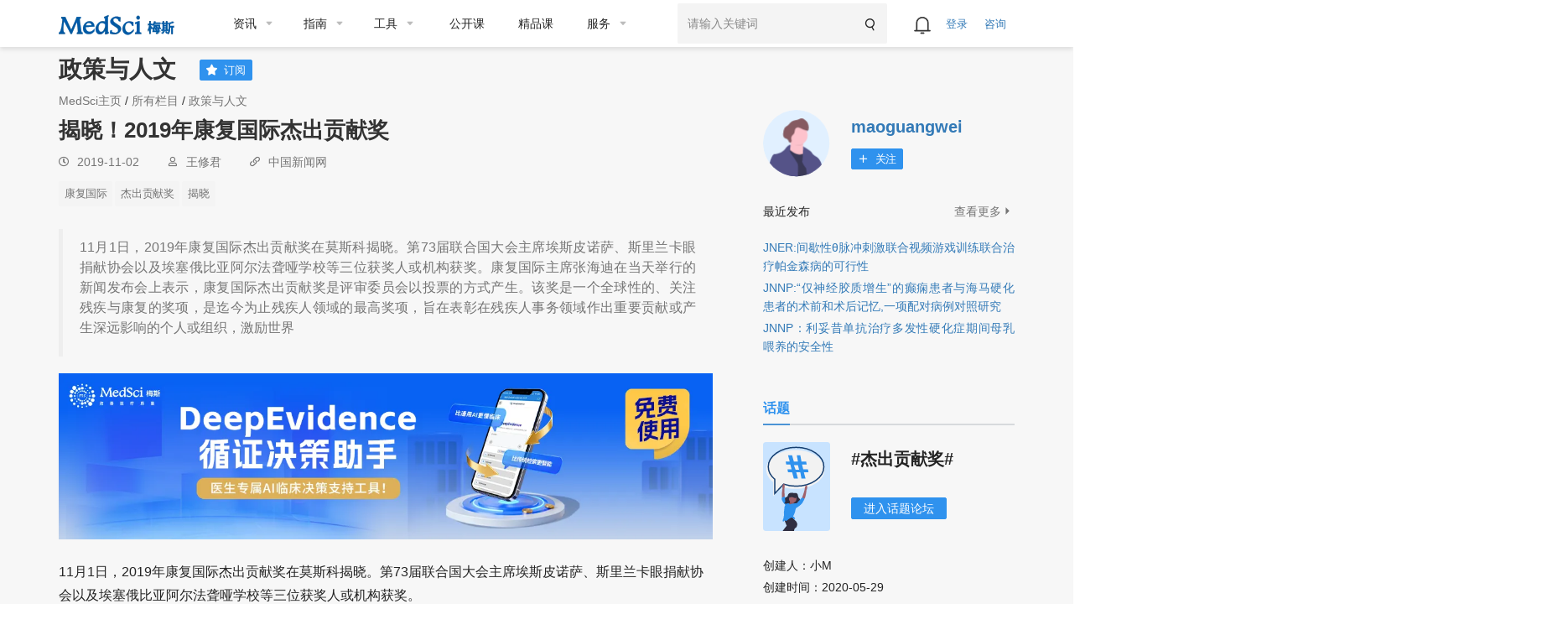

--- FILE ---
content_type: text/html;charset=UTF-8
request_url: https://www.medsci.cn/article/show_article.do?id=192818228630
body_size: 34497
content:
<!DOCTYPE HTML>
<!-- BEGIN html -->
<html>
<!-- BEGIN head -->

<head>
    <!-- Meta Tags -->
    <meta http-equiv="Content-Type" content="text/html; charset=UTF-8" />
    <meta http-equiv="X-UA-Compatible" content="IE=edge,chrome=1" />
    <meta name="viewport" content="width=device-width,initial-scale=1.0, maximum-scale=1,viewport-fit=cover" />
    <meta http-equiv="Cache-Control" content="no-siteapp" />
    <title>揭晓！2019年康复国际杰出贡献奖-MedSci.cn</title>
    <meta name="author" content="梅斯医学" />
    <meta name="sharepic" content="https://img.medsci.cn/webeditor/uploadfile/201911/20191102231125859.jpg" />
    <meta name="sharedesc" content="11月1日，2019年康复国际杰出贡献奖在莫斯科揭晓。第73届联合国大会主席埃斯皮诺萨、斯里兰卡眼捐献协会以及埃塞俄比亚阿尔法聋哑学校等三位获奖人或机构获奖。康复国际主席张海迪在当天举行的新闻发布会上表示，康复国际杰出贡献奖是评审委员会以投票的方式产生。该奖是一个全球性的、关注残疾与康复的奖项，是迄今为止残疾人领域的最高奖项，旨在表彰在残疾人事务领域作出重要贡献或产生深远影响的个人或组织，激励世界" />
    <meta name="sharetitle" content="揭晓！2019年康复国际杰出贡献奖-MedSci.cn" />
    <meta name="mobile-agent" content="format=html5;url=https://m.medsci.cn/article/show_article.do?id=192818228630" />

    <meta name="keywords" content="政策与人文,报道,康复医学,康复国际,杰出贡献奖,揭晓" />
    <meta name="description" content="11月1日，2019年康复国际杰出贡献奖在莫斯科揭晓。第73届联合国大会主席埃斯皮诺萨、斯里兰卡眼捐献协会以及埃塞俄比亚阿尔法聋哑学校等三位获奖人或机构获奖。康复国际主席张海迪在当天举行的新闻发布会上表示，康复国际杰出贡献奖是评审委员会以投票的方式产生。该奖是一个全球性的、关注残疾与康复的奖项，是迄今为止残疾人领域的最高奖项，旨在表彰在残疾人事务领域作出重要贡献或产生深远影响的个人或组织，激励世界" />
    <meta name="copyright" content="梅斯医学www.medsci.cn" />

    <!-- Favicon -->
    <link rel="shortcut icon" href="https://static.medsci.cn/product/medsci-site/portal/favicon.ico" type="image/x-icon" />

    <!-- Stylesheets -->
    <link rel="stylesheet" href="https://static.medsci.cn/product/medsci-site/portal/css/reset.min.css" />
    <link rel="stylesheet" href="https://static.medsci.cn/product/medsci/msform/ms-form.css?date=202601221533">
    <link rel="stylesheet" href="https://static.medsci.cn/product/medsci-site/portal/css/bootstrap.min.css" />
    <link rel="stylesheet" href="https://static.medsci.cn/product/medsci-site/portal/css/owl.carousel.css" />
    <link rel="stylesheet" href="https://static.medsci.cn/product/medsci-site/portal/css/main-stylesheet.min.css?date=202506231200" />
    <link rel="stylesheet" href="https://static.medsci.cn/product/medsci-site/portal/css/shortcodes.min.css" />
    <link rel="stylesheet" href="https://static.medsci.cn/product/medsci-site/portal/css/animate.css" />
    <link rel="stylesheet" href="https://static.medsci.cn/product/medsci-site/portal/css/responsive.min.css" />
    <link type="text/css" rel="stylesheet" href="https://img.medsci.cn/web/prod/css/login.min.css?date=1615450612522" />
    <link type="text/css" rel="stylesheet" href="https://img.medsci.cn/web/prod/css/iconfont.css" />
    <style>
        body {
            padding-bottom: constant(safe-area-inset-bottom);
            padding-bottom: env(safe-area-inset-bottom);
        }
                .share:hover {
            cursor: pointer;
        }
		.share {
		    width: 100px;
            background: transparent;
            border: 1px solid #d0d0d0;
            font-weight: 400;
            font-size: 16px;
            line-height: 26px;
            color: #757575;
            text-align: left;
            display: flex;
            align-items: center;
            justify-content: center;
            border-radius: 4px;
            padding: 6px 14px;
            margin-bottom: 10px;
        }
		.fav {
		    color: #4892e5;
            margin-left: 4px;
        }
		#hover-qrcode {
            position: absolute;
            background: #fff;
            padding: 12px;
            border-radius: 4px;
            box-shadow: 0 2px 12px 0 rgba(0,0,0,0.1);
            z-index: 1000;
            margin-top: -142px;
        }
        #hover-qrcode::after {
            content: '';
            position: absolute;
            bottom: -8px;
            left: 50%;
            transform: translateX(-50%);
            width: 0;
            height: 0;
            border-left: 8px solid transparent;
            border-right: 8px solid transparent;
            border-top: 8px solid #fff;
        }
        .qrcode-tips {
            text-align: center;
            margin-top: 8px;
            color: #666;
            font-size: 12px;
        }
        .qrcode-icon {
            vertical-align: middle;
            margin-right: 4px;
        }
        #medsci-ai {
          position: relative;
          width: 100%;
          height: auto;
          background: linear-gradient(rgba(228, 243, 254, 0.8), rgba(228, 243, 254, 0.2));
          padding: 20px;
          margin-bottom: 20px;
        }
        #medsci-ai .ai-tips {
          color: rgb(0, 0, 0);
          margin-bottom: 10px;
          font-size: 16px;
        }
        #medsci-ai .ai-link {
          background-image: url("https://static.medsci.cn/product/medsci-site/ai/Q.png");
          background-size: 24px;
          background-repeat: no-repeat;
          background-position: 4px center;
          display: inline-block;
          font-size: 14px;
          background-color: rgb(255, 255, 255);
          color: rgb(47, 146, 238);
          border: 1px solid rgb(47, 146, 238);
          border-radius: 8px;
          margin-bottom: 10px;
          cursor: pointer;
          padding: 6px 8px 6px 32px;
          line-height: 22px;
          margin-right: 60px;
          text-align: left;
        }
        #medsci-ai .ai-link a {
          display: block;
        }
        #medsci-ai .ai-logo {
          position: absolute;
          right: 0px;
          bottom: 0px;
          width: 100px;
        }
        .fujian_box_name{
            font-size: 14px !important;
        }
        .wrapper{
        }
        .medsci-form-header{
            display: none;
        }
        .medsci-form-content{
            padding-top: 0 !important;
        }
        @media only screen and (min-width: 768px){
            #msForm{
                max-width:100% !important;
            }
            #msForm .wrapper{
                max-width:100% !important;
            }
            #msForm .el-radio{
                margin-bottom: 0 !important;
                margin-top: 6px !important;
            }
            #formApp .el-form-item .el-form-item__content>div>div>div>label{
                line-height: 24px !important;
                height: 24px;
            }
            #msForm .el-radio__label{
                line-height: 24px !important;
            }
            #msForm .form-mid{
                padding:0 !important;
            }
            .form-wrapper .form-mid, .form-wrapper .form-result{
                padding:0 !important;
            }
            #msForm .el-form-item__label{
                margin-left: 0 !important;
                line-height: 24px !important;
            }
        }
        @media only screen and (max-width: 768px) {
            #formApp .newResult{
                padding: 0 !important;
                margin-bottom: 10px;
            }
            #msForm{
                max-width:100% !important;
            }

            #msForm .wrapper{
                max-width:100% !important;
            }

            #msForm .el-radio{
                margin-bottom: 0 !important;
                margin-top: 6px !important;
            }
            #msForm .el-radio__label{
                line-height: 24px !important;
            }
            #msForm .form-mid{
                padding:0 !important;
            }
            #msForm .el-form-item__label{
                margin-left: 0 !important;
                line-height: 24px !important;
                padding:5px 10px !important;
            }
                .fujian_box_file {
                    text-overflow: ellipsis !important;
                    overflow: hidden !important;
                    white-space: nowrap !important;
                }


            }
    </style>
    <!-- END head -->

</head>

<!-- BEGIN body -->
<!-- <body> -->

<body class="ot-menu-will-follow">

    <div id='wx_pic' style='margin:0 auto;display:none;'>
        <img
            src="https://img.medsci.cn/webeditor/uploadfile/201911/20191102231125859.jpg" />
    </div>
    <!-- BEGIN .boxed -->
    <div class="boxed" id="articleBox">

        <!-- BEGIN .header -->
        <div class="header ms-header-media"><body>
    <div class="ms-header">
        <!-- 微应用会员购买 -->
        <div id="vipMember"></div>
        <!-- BEGIN .wrapper -->
        <div class="wrapper">
            <div class="main-menu-placeholder wrapper clearfix">
                <div class="ms-header-img">
                    <a href="https://www.medsci.cn"><img
                            src="https://static.medsci.cn/public-image/ms-image/416a6450-b970-11ec-a1b8-6123b3ff61ea_logo3.png"
                            data-ot-retina="https://static.medsci.cn/public-image/ms-image/416a6450-b970-11ec-a1b8-6123b3ff61ea_LOGO2.png"
                            alt="" /></a>
                </div>
                <nav id="main-menu" class="ms-header-nav">
                    <ul>
                        <li><a href="https://www.medsci.cn/article/index.do" class="ms-statis" ms-statis="link"><span
                                    class="tab-padding">资讯</span></a>
                            <ul class="sub-menu ot-mega-menu ms-menu">
                                <li class="lets-do-5 ms-lets-do">

                                    <div class="widget-split item">

                                        <!-- BEGIN .widget -->
                                        <div class="widget">
                                            <h3>内科</h3>
                                            <ul class="menu">
                                                <li class="ms-link">
                                                    <a href="https://www.medsci.cn/department/details?s_id=2" target="_blank"
                                                        class="ms-statis" ms-statis="link">心血管</a>
                                                </li>
                                                <li class="ms-link">
                                                    <a href="https://www.medsci.cn/department/details?s_id=5" target="_blank"
                                                        class="ms-statis" ms-statis="link">肿瘤</a>
                                                </li>
                                                <li class="ms-link">
                                                    <a href="https://www.medsci.cn/department/details?s_id=6" target="_blank"
                                                        class="ms-statis" ms-statis="link">内分泌</a>
                                                </li>
                                                <li class="ms-link">
                                                    <a href="https://www.medsci.cn/department/details?s_id=60"
                                                        target="_blank" class="ms-statis" ms-statis="link">普通内科</a>
                                                </li>
                                                <li class="ms-link">
                                                    <a href="https://www.medsci.cn/department/details?s_id=4" target="_blank"
                                                        class="ms-statis" ms-statis="link">消化</a>
                                                </li>
                                                <li class="ms-link">
                                                    <a href="https://www.medsci.cn/department/details?s_id=12"
                                                        target="_blank" class="ms-statis" ms-statis="link">呼吸</a>
                                                </li>
                                                <li class="ms-link">
                                                    <a href="https://www.medsci.cn/department/details?s_id=17"
                                                        target="_blank" class="ms-statis" ms-statis="link">神经科</a>
                                                </li>
                                                <li class="ms-link">
                                                    <a href="https://www.medsci.cn/department/details?s_id=9" target="_blank"
                                                        class="ms-statis" ms-statis="link">传染科</a>
                                                </li>
                                                <li class="ms-link">
                                                    <a href="https://www.medsci.cn/department/details?s_id=13"
                                                        target="_blank" class="ms-statis" ms-statis="link">精神心理</a>
                                                </li>
                                                <li class="ms-link">
                                                    <a href="https://www.medsci.cn/department/details?s_id=14"
                                                        target="_blank" class="ms-statis" ms-statis="link">肾内科</a>
                                                </li>
                                                <li class="ms-link">
                                                    <a href="https://www.medsci.cn/department/details?s_id=15"
                                                        target="_blank" class="ms-statis" ms-statis="link">风湿免疫</a>
                                                </li>
                                                <li class="ms-link">
                                                    <a href="https://www.medsci.cn/department/details?s_id=21"
                                                        target="_blank" class="ms-statis" ms-statis="link">血液科</a>
                                                </li>
                                                <li class="ms-link">
                                                    <a href="https://www.medsci.cn/department/details?s_id=19"
                                                        target="_blank" class="ms-statis" ms-statis="link">老年医学</a>
                                                </li>
                                            </ul>
                                            <!-- <h3>按科室浏览</h3>
                                                <ul class="menu">
                                                    <li class="ms-link"><a th:href="${baseurl}+'/department/details?s_id=5'" class="ms-statis" ms-statis="link">肿瘤</a></li>
                                                    <li class="ms-link"><a th:href="${baseurl}+'/department/details?s_id=2'" class="ms-statis" ms-statis="link">心血管</a></li>
                                                    <li class="ms-link"><a th:href="${baseurl}+'/department/details?s_id=42'" class="ms-statis" ms-statis="link">转化医学</a></li>
                                                    <li class="ms-link"><a th:href="${baseurl}+'/department/details?s_id=11'" class="ms-statis" ms-statis="link">药械</a></li>
                                                    <li class="ms-link"><a th:href="${baseurl}+'/department/details?s_id=25'" class="ms-statis" ms-statis="link">神经外科</a></li>
                                                    <li class="ms-link"><a th:href="${baseurl}+'/department/details?s_id=6'" class="ms-statis" ms-statis="link">内分泌</a></li>
                                                    <li class="ms-link"><a th:href="${baseurl}+'/department/details?s_id=9'" class="ms-statis" ms-statis="link">传染科</a></li>
                                                    <li class="ms-link"><a th:href="${baseurl}+'/department/details?s_id=4'" class="ms-statis" ms-statis="link">消化</a></li>
                                                    <li class="ms-link"><a th:href="${baseurl}+'/department/details?s_id=12'" class="ms-statis" ms-statis="link">呼吸</a></li>
                                                    <li class="ms-link"><a th:href="${baseurl}+'/department/details?s_id=36'" class="ms-statis" ms-statis="link">妇产科</a></li>
                                                    <li class="ms-link"><a th:href="${baseurl}+'/article/index.do'" class="ms-statis" ms-statis="link">更多科室</a></li>
                                                </ul> -->
                                            <!-- END .widget -->
                                        </div>

                                    </div>

                                    <div class="widget-split item">

                                        <!-- BEGIN .widget -->
                                        <div class="widget">
                                            <h3>外科</h3>
                                            <ul class="menu">
                                                <li class="ms-link">
                                                    <a href="https://www.medsci.cn/department/details?s_id=73"
                                                        target="_blank" class="ms-statis" ms-statis="link">头颈外科</a>
                                                </li>
                                                <li class="ms-link">
                                                    <a href="https://www.medsci.cn/department/details?s_id=76"
                                                        target="_blank" class="ms-statis" ms-statis="link">胃肠外科</a>
                                                </li>
                                                <li class="ms-link">
                                                    <a href="https://www.medsci.cn/department/details?s_id=92"
                                                        target="_blank" class="ms-statis" ms-statis="link">血管外科</a>
                                                </li>
                                                <li class="ms-link">
                                                    <a href="https://www.medsci.cn/department/details?s_id=91"
                                                        target="_blank" class="ms-statis" ms-statis="link">肝胆胰外</a>
                                                </li>
                                                <li class="ms-link">
                                                    <a href="https://www.medsci.cn/department/details?s_id=10"
                                                        target="_blank" class="ms-statis" ms-statis="link">骨科</a>
                                                </li>
                                                <li class="ms-link">
                                                    <a href="https://www.medsci.cn/department/details?s_id=23"
                                                        target="_blank" class="ms-statis" ms-statis="link">普通外科</a>
                                                </li>
                                                <li class="ms-link">
                                                    <a href="https://www.medsci.cn/department/details?s_id=24"
                                                        target="_blank" class="ms-statis" ms-statis="link">胸心外科</a>
                                                </li>
                                                <li class="ms-link">
                                                    <a href="https://www.medsci.cn/department/details?s_id=25"
                                                        target="_blank" class="ms-statis" ms-statis="link">神经外科</a>
                                                </li>
                                                <li class="ms-link">
                                                    <a href="https://www.medsci.cn/department/details?s_id=26"
                                                        target="_blank" class="ms-statis" ms-statis="link">泌尿外科</a>
                                                </li>
                                                <li class="ms-link">
                                                    <a href="https://www.medsci.cn/department/details?s_id=27"
                                                        target="_blank" class="ms-statis" ms-statis="link">烧伤科</a>
                                                </li>
                                                <li class="ms-link">
                                                    <a href="https://www.medsci.cn/department/details?s_id=28"
                                                        target="_blank" class="ms-statis" ms-statis="link">整形美容</a>
                                                </li>
                                                <li class="ms-link">
                                                    <a href="https://www.medsci.cn/department/details?s_id=29"
                                                        target="_blank" class="ms-statis" ms-statis="link">麻醉疼痛</a>
                                                </li>
                                            </ul>
                                            <!-- <h3>分类浏览</h3>
                                                <ul class="menu">
                                                    <li class="ms-link"><a th:href="${baseurl}+'/article/list.do?s_id=85'" class="ms-statis" ms-statis="link">指南&解读</a></li>
                                                    <li class="ms-link"><a th:href="${baseurl}+'/article/list.do?s_id=86'" class="ms-statis" ms-statis="link">病例</a></li>
                                                    <li class="ms-link"><a th:href="${baseurl}+'/article/list.do?s_id=84'" class="ms-statis" ms-statis="link">进展</a></li>
                                                    <li class="ms-link"><a th:href="${baseurl}+'/article/list.do?s_id=82'" class="ms-statis" ms-statis="link">报道会议</a></li>
                                                    <li class="ms-link"><a th:href="${baseurl}+'/article/list.do?s_id=33'" class="ms-statis" ms-statis="link">政策与人文</a></li>
                                                    <li class="ms-link"><a th:href="${baseurl}+'/article/list.do?s_id=78'" class="ms-statis" ms-statis="link">医学知识</a></li>
                                                    <li class="ms-link"><a th:href="${baseurl}+'/article/list.do?s_id=8'" class="ms-statis" ms-statis="link">糖尿病</a></li>
                                                    <li class="ms-link"><a th:href="${baseurl}+'/article/list.do?s_id=243'" class="ms-statis" ms-statis="link">药品信息速递</a></li>
                                                    <li class="ms-link"><a th:href="${baseurl}+'/article/list.do?s_id=248'" class="ms-statis" ms-statis="link">真实世界研究</a></li>
                                                    <li class="ms-link"><a th:href="${baseurl}+'/article/list.do?s_id=81'" class="ms-statis" ms-statis="link">MedSci动态</a></li>
                                                    <li class="ms-link"><a th:href="${baseurl}+'/medsci-nav'" class="ms-statis" ms-statis="link">更多分类</a></li>
                                                </ul> -->
                                            <!-- END .widget -->
                                        </div>

                                    </div>

                                    <!-- 知名期刊 -->
                                    <div class="widget-split item">
                                        <div class="widget">
                                            <h3>专科科室</h3>
                                            <ul class="menu">
                                                <li class="ms-link">
                                                    <a href="https://www.medsci.cn/department/details?s_id=304"
                                                        target="_blank" class="ms-statis" ms-statis="link">罕见病</a>
                                                </li>
                                                <li class="ms-link">
                                                    <a href="https://www.medsci.cn/department/details?s_id=95"
                                                        target="_blank" class="ms-statis" ms-statis="link">康复医学</a>
                                                </li>
                                                <li class="ms-link">
                                                    <a href="https://www.medsci.cn/department/details?s_id=11"
                                                        target="_blank" class="ms-statis" ms-statis="link">药械</a>
                                                </li>
                                                <li class="ms-link">
                                                    <a href="https://www.medsci.cn/department/details?s_id=18"
                                                        target="_blank" class="ms-statis" ms-statis="link">儿科</a>
                                                </li>
                                                <li class="ms-link">
                                                    <a href="https://www.medsci.cn/department/details?s_id=30"
                                                        target="_blank" class="ms-statis" ms-statis="link">耳鼻咽喉</a>
                                                </li>
                                                <li class="ms-link">
                                                    <a href="https://www.medsci.cn/department/details?s_id=31"
                                                        target="_blank" class="ms-statis" ms-statis="link">口腔科</a>
                                                </li>
                                                <li class="ms-link">
                                                    <a href="https://www.medsci.cn/department/details?s_id=32"
                                                        target="_blank" class="ms-statis" ms-statis="link">眼科</a>
                                                </li>
                                                <li class="ms-link">
                                                    <a href="https://www.medsci.cn/department/details?s_id=33"
                                                        target="_blank" class="ms-statis" ms-statis="link">政策人文</a>
                                                </li>
                                                <li class="ms-link">
                                                    <a href="https://www.medsci.cn/department/details?s_id=34"
                                                        target="_blank" class="ms-statis" ms-statis="link">营养全科</a>
                                                </li>
                                                <li class="ms-link">
                                                    <a href="https://www.medsci.cn/department/details?s_id=35"
                                                        target="_blank" class="ms-statis" ms-statis="link">预防公卫</a>
                                                </li>
                                                <li class="ms-link">
                                                    <a href="https://www.medsci.cn/department/details?s_id=36"
                                                        target="_blank" class="ms-statis" ms-statis="link">妇产科</a>
                                                </li>
                                                <li class="ms-link">
                                                    <a href="https://www.medsci.cn/department/details?s_id=37"
                                                        target="_blank" class="ms-statis" ms-statis="link">中医科</a>
                                                </li>
                                                <li class="ms-link">
                                                    <a href="https://www.medsci.cn/department/details?s_id=38"
                                                        target="_blank" class="ms-statis" ms-statis="link">急重症</a>
                                                </li>
                                                <li class="ms-link">
                                                    <a href="https://www.medsci.cn/department/details?s_id=39"
                                                        target="_blank" class="ms-statis" ms-statis="link">皮肤性病</a>
                                                </li>
                                                <li class="ms-link">
                                                    <a href="https://www.medsci.cn/department/details?s_id=40"
                                                        target="_blank" class="ms-statis" ms-statis="link">影像放射</a>
                                                </li>
                                                <li class="ms-link">
                                                    <a href="https://www.medsci.cn/department/details?s_id=42"
                                                        target="_blank" class="ms-statis" ms-statis="link">转化医学</a>
                                                </li>
                                                <li class="ms-link">
                                                    <a href="https://www.medsci.cn/department/details?s_id=69"
                                                        target="_blank" class="ms-statis" ms-statis="link">检验病理</a>
                                                </li>
                                                <li class="ms-link">
                                                    <a href="https://www.medsci.cn/department/details?s_id=79"
                                                        target="_blank" class="ms-statis" ms-statis="link">护理</a>
                                                </li>
                                            </ul>
                                            <!-- <h3>知名期刊</h3>
                                                <ul class="menu">
                                                    <li class="ms-link"><a th:href="${baseurl}+'/article/list.do?s_id=46'" class="ms-statis" ms-statis="link">NEJM</a></li>
                                                    <li class="ms-link"><a th:href="${baseurl}+'/article/list.do?s_id=45'" class="ms-statis" ms-statis="link">JAMA</a></li>
                                                    <li class="ms-link"><a th:href="${baseurl}+'/article/list.do?s_id=47'" class="ms-statis" ms-statis="link">Lancet</a></li>
                                                    <li class="ms-link"><a th:href="${baseurl}+'/article/list.do?s_id=59'" class="ms-statis" ms-statis="link">BMJ</a></li>
                                                    <li class="ms-link"><a th:href="${baseurl}+'/article/list.do?s_id=60'" class="ms-statis" ms-statis="link">AIM</a></li>
                                                    <li class="ms-link"><a th:href="${baseurl}+'/article/list.do?s_id=65'" class="ms-statis" ms-statis="link">Nature</a></li>
                                                    <li class="ms-link"><a th:href="${baseurl}+'/article/list.do?s_id=72'" class="ms-statis" ms-statis="link">Science</a></li>
                                                    <li class="ms-link"><a th:href="${baseurl}+'/article/list.do?s_id=73'" class="ms-statis" ms-statis="link">Cell</a></li>
                                                    <li class="ms-link"><a th:href="${baseurl}+'/article/list.do?s_id=66'" class="ms-statis" ms-statis="link">Plos One</a></li>
                                                    <li class="ms-link"><a th:href="${baseurl}+'/article/list.do?s_id=48'" class="ms-statis" ms-statis="link">Blood</a></li>
                                                    <li class="ms-link"><a th:href="${baseurl}+'/medsci-nav#journalAnchor'" class="ms-statis" ms-statis="link">更多期刊</a></li>
                                                </ul> -->
                                        </div>
                                    </div>

                                    <div class="widget-split item">
                                        <div class="widget">
                                            <h3>热点</h3>
                                            <ul class="menu">
                                                <li class="ms-link">
                                                    <a href="https://www.medsci.cn/department/details?s_id=248"
                                                        target="_blank" class="ms-statis" ms-statis="link">临床研究</a>
                                                </li>
                                                <li class="ms-link">
                                                    <a href="https://www.medsci.cn/department/details?s_id=67"
                                                        target="_blank" class="ms-statis" ms-statis="link">研究设计</a>
                                                </li>
                                                <li class="ms-link">
                                                    <a href="https://www.medsci.cn/department/details?s_id=72"
                                                        target="_blank" class="ms-statis" ms-statis="link">人工智能</a>
                                                </li>
                                                <li class="ms-link">
                                                    <a href="https://www.medsci.cn/department/details?s_id=68"
                                                        target="_blank" class="ms-statis" ms-statis="link">智慧医疗</a>
                                                </li>
                                                <li class="ms-link">
                                                    <a href="https://www.medsci.cn/department/details?s_id=87"
                                                        target="_blank" class="ms-statis" ms-statis="link">论文基金</a>
                                                </li>
                                                <li class="ms-link">
                                                    <a href="https://www.medsci.cn/department/details?s_id=94"
                                                        target="_blank" class="ms-statis" ms-statis="link">医学科普</a>
                                                </li>
                                                <li class="ms-link">
                                                    <a href="https://www.medsci.cn/department/details?s_id=283"
                                                        target="_blank" class="ms-statis" ms-statis="link">药物经济</a>
                                                </li>
                                                <li class="ms-link">
                                                    <a href="https://www.medsci.cn/department/details?s_id=93"
                                                        target="_blank" class="ms-statis" ms-statis="link">医生集团</a>
                                                </li>
                                                <li class="ms-link">
                                                    <a href="https://www.medsci.cn/department/details?s_id=75"
                                                        target="_blank" class="ms-statis" ms-statis="link">职业安全</a>
                                                </li>
                                                <li class="ms-link">
                                                    <a href="https://www.medsci.cn/department/details?s_id=80"
                                                        target="_blank" class="ms-statis" ms-statis="link">患者招募</a>
                                                </li>
                                                <li class="ms-link">
                                                    <a href="https://www.medsci.cn/department/details?s_id=21026"
                                                        target="_blank" class="ms-statis" ms-statis="link">医学科研</a>
                                                </li>
                                                <li class="ms-link">
                                                    <a href="https://www.medsci.cn/department/details?s_id=71"
                                                        target="_blank" class="ms-statis" ms-statis="link">公司产业</a>
                                                </li>
                                                <li class="ms-link">
                                                    <a href="https://www.medsci.cn/department/details?s_id=88"
                                                        target="_blank" class="ms-statis" ms-statis="link">医学英语</a>
                                                </li>
                                                <li class="ms-link">
                                                    <a href="https://www.medsci.cn/department/details?s_id=81"
                                                        target="_blank" class="ms-statis" ms-statis="link">MedSci动态</a>
                                                </li>
                                            </ul>
                                            <!-- <h3>学术会议</h3>
                                                <div class="widget-content ot-w-article-list">

                                                    <div class="item">
                                                        <div class="item-header">
                                                            <a target="_blank" th:href="${baseurl}+'/meeting/list.do'" class="ms-statis" ms-statis="link"><img th:src="@{/img/mettinghbo.png}"  alt="" /></a>
                                                        </div>
                                                        <div class="item-content">
                                                            <h4><a target="_blank" class="ms-link ms-statis" ms-statis="link" th:href="${baseurl}+'/meeting/index'">医学生物学术会议查询频道</a></h4>
                                                        </div>
                                                    </div>

                                                    <div class="item">
                                                        <div class="item-header">
                                                            <a target="_blank" href="http://meeting.bioon.com/?__token=mpc-dh-zx-m" class="ms-statis" ms-statis="link"><img th:src="@{/img/metting.bioon.png}" alt="" /></a>
                                                        </div>
                                                        <div class="item-content">
                                                            <h4><a target="_blank" class="ms-link ms-statis" ms-statis="link" href="http://meeting.bioon.com/?__token=mpc-dh-zx-m">生物谷品牌会议</a></h4>
                                                        </div>
                                                    </div>

                                                </div> -->
                                        </div>
                                    </div>

                                </li>
                            </ul>
                        </li>

                        <li><a href="https://www.medsci.cn/guideline/index.do" class="ms-statis"
                                ms-statis="link"><span>指南</span></a>
                            <ul class="sub-menu ot-mega-menu ms-menu">
                                <li class="lets-do-5 ms-lets-do">
                                    <div class="widget-split item">

                                        <!-- BEGIN .widget -->
                                        <div class="widget">
                                            <h3>按科室浏览</h3>
                                            <ul class="menu">
                                                <li class="ms-link"><a href="https://www.medsci.cn/guideline/search?s_id=5"
                                                        target="_blank" class="ms-statis" ms-statis="link">肿瘤科</a></li>
                                                <li class="ms-link"><a href="https://www.medsci.cn/guideline/search?s_id=2"
                                                        target="_blank" class="ms-statis" ms-statis="link">心血管</a></li>
                                                <li class="ms-link"><a href="https://www.medsci.cn/guideline/search?s_id=9"
                                                        target="_blank" class="ms-statis" ms-statis="link">传染科</a></li>
                                                <li class="ms-link"><a href="https://www.medsci.cn/guideline/search?s_id=36"
                                                        target="_blank" class="ms-statis" ms-statis="link">妇产科</a></li>
                                                <li class="ms-link"><a href="https://www.medsci.cn/guideline/search?s_id=17"
                                                        target="_blank" class="ms-statis" ms-statis="link">神经科</a></li>
                                                <li class="ms-link"><a href="https://www.medsci.cn/guideline/search?s_id=18"
                                                        target="_blank" class="ms-statis" ms-statis="link">儿科</a></li>
                                                <li class="ms-link"><a href="https://www.medsci.cn/guideline/search?s_id=12"
                                                        target="_blank" class="ms-statis" ms-statis="link">呼吸</a></li>
                                                <li class="ms-link"><a href="https://www.medsci.cn/guideline/search?s_id=6"
                                                        target="_blank" class="ms-statis" ms-statis="link">内分泌科</a></li>
                                                <li class="ms-link"><a href="https://www.medsci.cn/guideline/search?s_id=21"
                                                        target="_blank" class="ms-statis" ms-statis="link">血液科</a></li>
                                                <li class="ms-link"><a href="https://www.medsci.cn/guideline/search?s_id=4"
                                                        target="_blank" class="ms-statis" ms-statis="link">消化</a></li>
                                                <li class="ms-link"><a href="https://www.medsci.cn/guideline/index.do"
                                                        class="ms-statis" ms-statis="link">更多科室</a></li>
                                            </ul>
                                            <!-- END .widget -->
                                        </div>

                                    </div>
                                </li>
                            </ul>
                        </li>

                        <li><a href="/sci/journal_index" class="ms-statis" ms-statis="link"><span
                                    class="tab-padding">工具</span></a>
                            <ul class="sub-menu ot-mega-menu ms-menu">
                                <li class="lets-do-5 ms-lets-do">

                                    <div class="widget-split item">

                                        <!-- BEGIN .widget -->
                                        <div class="widget">
                                            <h3>临床工具</h3>
                                            <ul class="menu">
                                                <li class="ms-link"><a href="https://www.medsci.cn/guideline/search"
                                                        target="_blank" class="hot-link ms-statis"
                                                        ms-statis="link">临床指南</a></li>
                                                <li class="ms-link"><a target="_blank" href="https://m.medsci.cn/scale/index.do?s_id=2&show=2"
                                                        class="hot-link ms-statis" ms-statis="link">医学计算与公式</a></li>
                                                <li class="ms-link"><a target="_blank" href="/sci/icd-10.do"
                                                        class="ms-statis" ms-statis="link">ICD-10/ICD-11疾病编码</a></li>
                                                <li class="ms-link"><a href="https://www.medsci.cn/eda/home"
                                                        target="_blank" class="ms-statis" ms-statis="link">医讯达</a></li>
                                                <li class="ms-link"><a href="https://live.medsci.cn/0-1"
                                                        target="_blank" class="hot-link ms-statis" ms-statis="link">直播</a></li>
                                                <li class="ms-link"><a href="https://www.medsci.cn/topics"
                                                        target="_blank" class="hot-link ms-statis" ms-statis="link">话题</a></li>
                                                <li class="ms-link"><a href="https://open.medsci.cn/" target="_blank"
                                                        class="hot-link ms-statis" ms-statis="link">公开课</a></li>
                                                <li class="ms-link"><a href="https://class.medsci.cn/"
                                                        target="_blank" class="ms-statis" ms-statis="link">精品课</a></li>
                                                <!-- <li class="ms-link"><a href="/sci/by-year-subject" target="_blank"
                                                        class="hot-link ms-statis" ms-statis="link">基金分析</a></li> -->
                                                <!--<li class="ms-link"><a  target="_blank" href="https://www.medsci.cn/m" >基金助手</a></li>-->
                                                <!--<li class="ms-link"><a  target="_blank" href="https://www.medsci.cn/m" >统计向导</a></li>-->
                                                <!--<li class="ms-link"><a  target="_blank" href="https://www.medsci.cn/m" >样本量计算工具</a></li>-->
                                            </ul>
                                            <!-- END .widget -->
                                        </div>

                                        
                                    </div>


                                    <div class="widget-split item">
                                        <!-- BEGIN .widget -->
                                        <div class="widget">
                                            <h3>科研工具</h3>
                                            <ul class="menu">
                                                <li class="ms-link"><a target="_blank"
                                                        href="https://www.medsci.cn/sci/index.do" class="hot-link ms-statis"
                                                        ms-statis="link">期刊数据库查询</a></li>
                                                <li class="ms-link"><a href="https://www.medsci.cn/sci/jsas_new.do"
                                                        target="_blank" class="ms-statis" ms-statis="link">期刊智能选择</a>
                                                </li>
<!--                                                <li class="ms-link" onclick="yunyanjiu()"><a href="javascript:void(0)"-->
<!--                                                        class="ms-statis" ms-statis="link">云研究平台</a></li>-->
                                                <!-- <li class="ms-link" onclick="suijihua()"><a target="_blank"
                                                        href="javascript:void(0)" class="ms-statis"
                                                        ms-statis="link">随机化工具</a></li> -->
                                                <li class="ms-link"><a target="_blank"
                                                        href="https://www.medsci.cn/sci/nsfc.do"
                                                        class="hot-link ms-statis" ms-statis="link">全球基金查询</a></li>
                                                <!-- <li class="ms-link"><a th:href="${baseurl}+'/sci/journal-compare-index'"
                                                        target="_blank" class="ms-statis" ms-statis="link">期刊对比</a></li> -->
                                                <li class="ms-link"><a href="https://www.medsci.cn/sci/paperlist.do"
                                                        target="_blank" class="ms-statis" ms-statis="link">文献查询</a></li>
                                                <li class="ms-link"><a target="_blank"
                                                        href="https://www.medsci.cn/sci/query.do" class="ms-statis"
                                                        ms-statis="link">SCI写作宝典</a></li>
                                                <!-- <li class="ms-link"><a target="_blank"
                                                        th:href="${baseurl}+'/sci/translation.do'" class="ms-statis"
                                                        ms-statis="link">智能拼写检查</a></li> -->
                                                <li class="ms-link"><a target="_blank" href="http://dict.bioon.com/"
                                                        class="ms-statis" ms-statis="link">生物医药大词典</a></li>
                                                <li class="ms-link"><a target="_blank"
                                                        href="https://ai.medsci.cn/" class="hot-link ms-statis"
                                                        ms-statis="link">梅斯小智</a></li>
                                                <li class="ms-link"><a target="_blank"
                                                        href="https://aisite.medsci.cn/" class="ms-statis"
                                                        ms-statis="link">AI导航站</a></li>
                                            </ul>
                                            <!-- END .widget -->
                                        </div>
                                    </div>

                                    <div class="widget-split item">
                                        <!-- BEGIN .widget -->
                                        <div class="widget">
                                            <h3>其他工具</h3>
                                            <div class="load-img">
                                                <img src="/img/download.png" alt="" />
                                            </div>
                                            <ul class="menu">
                                                <li class="ms-link"><a target="_blank" href="https://www.medsci.cn/m"
                                                        class="ms-statis" ms-statis="link">下载App使用方便更快捷</a></li>
                                                <li class="ms-link"><a target="_blank" href="https://search.medsci.cn/"
                                                        class="ms-statis" ms-statis="link">Medsci 梅斯搜索</a></li>
                                            </ul>
                                            <!-- END .widget -->
                                        </div>
                                    </div>
                                </li>
                            </ul>
                        </li>
                        <li><a href="https://open.medsci.cn/" class="tab-padding ms-statis" ms-statis="link"
                                target="_blank">公开课</a></li>
                        <li><a href="https://class.medsci.cn/" class="tab-padding ms-statis" ms-statis="link"
                                target="_blank">精品课</a></li>
                        <li><a href="/service/tree_list.do" class="ms-statis" ms-statis="link"><span
                                    class="tab-padding">服务</span></a>
                            <ul class="sub-menu ot-mega-menu ms-menu">
                                <li class="lets-do-5 ms-lets-do">
                                    <div class="widget-split item">
                                        <!-- BEGIN .widget -->
                                        <div class="widget">
                                            <h3><a href="https://www.medsci.cn/service/tree_list.do"
                                                    target="_blank" class="ms-statis" ms-statis="link">科研数智化</a></h3>
                                            <ul class="menu">
                                                <li class="ms-link"><a
                                                        href="https://www.medsci.cn/service/list.do?classid=20290"
                                                        target="_blank" class="ms-statis"
                                                        ms-statis="link">直播，公开课与精品课</a></li>
                                                <li class="ms-link"><a
                                                        href="https://www.medsci.cn/service/list.do?classid=20294"
                                                        target="_blank" class="ms-statis" ms-statis="link">科研加速器</a>
                                                </li>
                                                <li class="ms-link"><a
                                                        href="https://www.medsci.cn/service/list.do?classid=21017"
                                                        target="_blank" class="ms-statis"
                                                        ms-statis="link">研究者发起的临床研究（IIS）支持</a></li>
                                            </ul>
                                            <!-- END .widget -->
                                        </div>
                                    </div>
                                    <div class="widget-split item">
                                        <!-- BEGIN .widget -->
                                        <div class="widget">
                                            <h3><a href="https://www.medsci.cn/service/tree_list.do"
                                                    target="_blank" class="ms-statis" ms-statis="link">真实世界研究解决方案</a>
                                            </h3>
                                            <ul class="menu">
                                                <li class="ms-link"><a
                                                        href="https://www.medsci.cn/service/list.do?classid=20350"
                                                        target="_blank" class="ms-statis" ms-statis="link">药物经济学</a>
                                                </li>
                                                <li class="ms-link"><a
                                                        href="https://www.medsci.cn/service/list.do?classid=20351"
                                                        target="_blank" class="ms-statis" ms-statis="link">医保准入事务</a>
                                                </li>
                                                <li class="ms-link"><a
                                                        href="https://www.medsci.cn/service/list.do?classid=20280"
                                                        target="_blank" class="ms-statis" ms-statis="link">研究方案设计</a>
                                                </li>
                                                <li class="ms-link"><a
                                                        href="https://www.medsci.cn/service/list.do?classid=20281"
                                                        target="_blank" class="ms-statis" ms-statis="link">数据库建立与管理</a>
                                                </li>
                                                <li class="ms-link"><a
                                                        href="https://www.medsci.cn/service/list.do?classid=20292"
                                                        target="_blank" class="ms-statis" ms-statis="link">药物警戒（PV）</a>
                                                </li>
                                                <li class="ms-link"><a
                                                        href="https://www.medsci.cn/service/list.do?classid=20285"
                                                        target="_blank" class="ms-statis" ms-statis="link">真实世界研究执行</a>
                                                </li>
                                                <li class="ms-link"><a
                                                        href="https://www.medsci.cn/service/list.do?classid=20286"
                                                        target="_blank" class="ms-statis" ms-statis="link">数据统计分析</a>
                                                </li>
                                            </ul>
                                            <!-- END .widget -->
                                        </div>
                                    </div>
                                    <div class="widget-split item">
                                        <!-- BEGIN .widget -->
                                        <div class="widget">
                                            <h3><a href="https://www.medsci.cn/service/tree_list.do"
                                                    target="_blank" class="ms-statis" ms-statis="link">数字化学术传播解决方案</a>
                                            </h3>
                                            <ul class="menu">
                                                <li class="ms-link"><a
                                                        href="https://www.medsci.cn/service/list.do?classid=20283"
                                                        target="_blank" class="ms-statis"
                                                        ms-statis="link">多渠道营销（MCM）</a></li>
                                                <li class="ms-link"><a
                                                        href="https://www.medsci.cn/service/list.do?classid=20289"
                                                        target="_blank" class="ms-statis" ms-statis="link">产品医学策略</a>
                                                </li>
                                                <li class="ms-link"><a
                                                        href="https://www.medsci.cn/service/list.do?classid=20293"
                                                        target="_blank" class="ms-statis" ms-statis="link">学术传播（APO）</a>
                                                </li>
                                            </ul>
                                            <!-- END .widget -->
                                        </div>
                                    </div>
                                    <div class="widget-split item">
                                        <!-- BEGIN .widget -->
                                        <div class="widget">
                                            <h3><a href="https://www.medsci.cn/service/tree_list.do"
                                                    target="_blank" class="ms-statis" ms-statis="link">其它</a></h3>
                                            <ul class="menu">
                                                <li class="ms-link"><a
                                                        href="https://www.medsci.cn/service/list.do?classid=20297"
                                                        target="_blank" class="ms-statis" ms-statis="link">积分商城</a></li>
                                                <li class="ms-link"><a
                                                        href="https://www.medsci.cn/service/list.do?classid=20298"
                                                        target="_blank" class="ms-statis" ms-statis="link">FAQS</a></li>
                                            </ul>
                                            <!-- END .widget -->
                                        </div>
                                    </div>
                                </li>
                            </ul>
                        </li>
                        <!--                            <li><a href="/message/list.do" class="tab-padding">咨询</a></li>-->
                        <!--                            <li><a href="/medsci-nav" class="tab-padding ms-statis" ms-statis="link">导航</a></li>-->
                    </ul>
                    <form action="#" method="get" onsubmit="return false" style="right: 148px;">
                        <input id="medsciSearchKeyword" type="text" value="" placeholder="请输入关键词 "
                            style="width: 250px" />
                        <button onclick="medsciSearch()" type="submit"><i class="iconfont icon-search"></i></button>
                    </form>
                    <div class="header-top header-user" id="user-info-header">

                    </div>

                </nav>

            </div>
            <!-- END .wrapper -->
        </div>
    </div>

    <script type="text/javascript"
        src="https://static.medsci.cn/product/medsci-site/portal/js/jquery-latest.min.js"></script>
    <script type="text/javascript" src="https://static.medsci.cn/public-js/qiankun/qiankun.js"></script>
    <script type="text/javascript" src="https://static.medsci.cn/product/medsci-site/portal/js/util.js"></script>
    <script type="text/javascript" src="https://static.medsci.cn/product/medsci-site/portal/js/js-cookie.js"></script>
    <script type="text/javascript" src="/js/template.js"></script>
    <script type="text/javascript" src="/js/user/user-info.js"></script>
    <script type="text/javascript" src="/js/appListenLogin.js"></script>
    <script type="text/javascript" src="https://static.medsci.cn/product/medsci-site/portal/js/site-common.js"></script>
    <script type="text/javascript" src="/js/common/newHeader.js"></script>
    <script type="text/javascript" src="/js/common/iframe.js"></script>
    <script type="text/javascript" src="https://static.medsci.cn/product/medsci-site/portal/js/ms-function.js"></script>
    <script type="text/javascript" src="/js/common/vipServe.js"></script>
    <script type="text/javascript" src="/js/perfectInfo.js"></script>



    <script>
        // (function (i, s, o, g, r, a, m) {
        //     i['GoogleAnalyticsObject'] = r; i[r] = i[r] || function () {
        //         (i[r].q = i[r].q || []).push(arguments)
        //     }, i[r].l = 1 * new Date(); a = s.createElement(o),
        //         m = s.getElementsByTagName(o)[0]; a.async = 1; a.src = g; m.parentNode.insertBefore(a, m)
        // })(window, document, 'script', '//www.google-analytics.com/analytics.js', 'ga');

        // ga('create', 'UA-5460843-1', 'medsci.cn');
        // ga('send', 'pageview');

        (function () {
            var bp = document.createElement('script');
            var curProtocol = window.location.protocol.split(':')[0];
            if (curProtocol === 'https') {
                bp.src = 'https://zz.bdstatic.com/linksubmit/push.js';
            }
            else {
                bp.src = 'http://push.zhanzhang.baidu.com/push.js';
            }
            var s = document.getElementsByTagName("script")[0];
            s.parentNode.insertBefore(bp, s);
        })();

    </script>

    <script id="user-info-template" type="text/template">
            <ul>
                <!-- <li class="index-user-message"> -->
                <li class="index-user-message" style="height:72px; width:57px; cursor:pointer">
                    {{ if UserUnreadNum > 0 }}
                    <span class="red-num" style="width:16px; height:16px;line-height:16px;left:39px">{{UserUnreadNum}}</span>
                    <!-- <span class="red-num">{{UserUnreadNum}}</span> -->
                    {{/if}}
                    {{ if UserUnreadNum > 0 }}
                    <img src="https://static.medsci.cn/public-image/ms-image/4ec68590-27ae-11ee-aed8-05e366306843_通知中心@2x.png" alt="">
                    {{else if data == null}}
                    <a href="javascript:void(0)" class="ms-link" onclick="newLogin()" style="padding: 0px 0px;">
                        <img src="https://static.medsci.cn/public-image/ms-image/4ec68590-27ae-11ee-aed8-05e366306843_通知中心@2x.png" alt="">
                    </a>
                    <!-- <a href="/messagePush" class="ms-link" style="padding: 0px 0px;">
                        <img src="https://static.medsci.cn/public-image/ms-image/4ec68590-27ae-11ee-aed8-05e366306843_通知中心@2x.png" alt="">
                    </a> -->
                    {{else}}
                    <a href="/messagePush" target="_blank" style="padding: 0px 0px;">
                        <img src="https://static.medsci.cn/public-image/ms-image/4ec68590-27ae-11ee-aed8-05e366306843_通知中心@2x.png" alt="">
                    </a>
                    {{/if}}
                    {{ if UserUnreadNum > 0 }}
                    <div class="ms-dropdown-message">
                        <div class="new-header-avator-pop" id="new-header-avator">
                            <div class="header-message">
                                <div style="color: #333333; font-size: 14px; line-height: 22px;">消息通知</div>
                                <a href="/messagePush" target="_blank" style="color: #999999;font-size: 12px;line-height: 18px;">查看全部<i class="iconfont icon-you"></i></a>
                            </div>
                            {{ if messageList || messageList?.length }}
                            <div class="new-conter-message-list">
                                {{ each messageList as item i }}
                                <div class="new-conter-message" id="{{'message'+item.idDecryption}}" onclick="handleClick(this)">
                                    
                                    <p class="message-list-title" style="position: relative; margin-left:8px">
                                        {{ if item.readStatus != 1 }}
                                        <span style="display: inline-block;
                                    width: 6px;
                                    height: 6px;
                                    border-radius: 50%;  
                                    background: red;position:absolute;left:-10px" class="left_top_red" ></span>
                                    {{/if}}
                                    {{ if item.readStatus == 1 }}
                                    <span style="display: none;
                                    width: 6px;
                                    height: 6px;
                                    border-radius: 50%;  
                                    background: red;position:absolute;left:-10px" class="left_top_red" ></span>
                                    {{/if}}
                                        {{ if item.hrefUrl }}
                                        <a href="{{item.hrefUrl}}" target="_blank" class="{{item.readStatus == 1 ? 'read':'' }}" onclick="messagePv('{{item.idDecryption}}','{{item.readStatus}}')">{{item.messageTitle}}</a>
                                        {{else}}
                                        <a href="javascript:;" class="{{item.readStatus == 1 ? 'read':'' }}" onclick="messagePv('{{item.idDecryption}}','{{item.readStatus}}')">{{item.messageTitle}}</a>
                                        {{/if}}
                                        {{ if item.hrefUrl || item.messageContent.length < 60 }}
                                        <span class="messageUnfold" style="display: none;" onclick="messageUnfold('{{item.idDecryption}}')">展开<i class="iconfont icon-you"></i></span>
                                        {{else}}
                                        <span class="messageUnfold" onclick="messageUnfold('{{item.idDecryption}}')">展开<i class="iconfont icon-you"></i></span>
                                        {{/if}}
                                        <span class="messageStore" onclick="messageStore('{{item.idDecryption}}')">收起<i class="iconfont icon-angle-down"></i></span>
                                        <!-- <span><i class="iconfont icon-you">展开</span> -->
                                    </p>
                                    <p class="message-list-conter line-clamp-2" style="margin-left:8px">
                                        {{ if item.hrefUrl }}
                                        <a href="{{item.hrefUrl}}" target="break" class="{{item.readStatus == 1 ? 'read':'' }}" onclick="messagePv('{{item.idDecryption}}','{{item.readStatus}}')">{{item.messageContent}}</a>
                                       {{else}}
                                        <a href="javascript:;" class="{{item.readStatus == 1 ? 'read':'' }}" onclick="messagePv('{{item.idDecryption}}','{{item.readStatus}}')">{{item.messageContent}}</a>
                                        {{/if}}
                                    </p>
                                </div>
                                {{/each}} 
                            </div>
                            {{/if}}
                        </div>
                    </div>
                    {{/if}}
                </li>
                {{if data==null}}
                <!--<li><a href="/login?redirect_uri={{url}}" class="ms-link">登录</a></li>-->
                <!--<li><a href="/login?redirect_uri={{url}}" class="ms-link">注册</a></li>-->
                <li><a href="javascript:void(0)" class="ms-link" onclick="newLogin()">登录</a></li>
                 <!--<li><a href="https://login-test.medsci.cn?project_code=MSYX&redirect_url={{url}}" class="ms-link">注册</a></li>-->
                {{else}}

                <li class="index-user-img">
                    <a href="#">
                        <div class="img-area">
                            {{if data.avatar==null || data.avatar==''}}
                                <img class="avatar" src="/img/user_icon.png" alt=""/>
                            {{else}}
                                <img class="avatar" src="{{data.avatar}}" alt=""/>
                            {{/if}}
                        </div>
                    </a>
<!--                    <div class="ms-dropdown-menu">-->
<!--                        <div class="ms-dropdown-content">-->
<!--                            <a id="userNameHeader" class="ms-dropdown-item" href="#">{{data.userName}}</a>-->
<!--                            <hr/>-->
<!--                            <a class="ms-dropdown-item ms-statis" ms-statis="link" th:href="${baseurl}+'/user/feeds?uid={{data.userId}}'">个人主页</a>-->
<!--                            <a class="ms-dropdown-item ms-statis" ms-statis="link" th:href="${baseurl}+'/user/account'">账户设置</a>-->
<!--                            <a class="ms-dropdown-item ms-statis" ms-statis="link" href="/user/subscription">我的订阅</a>-->
<!--                            <a class="ms-dropdown-item ms-statis" ms-statis="link" href="/user/collection?uid={{data.userId}}">我的收藏</a>-->
<!--                            <a class="ms-dropdown-item ms-statis" href="/course/view/list">我的课程</a>-->
<!--                            <a class="ms-dropdown-item ms-statis" ms-statis="link" target="_blank" href="https://www.medsci.cn/order/service-query">我的订单</a>-->
<!--                            <hr/>-->
<!--                            <a class="ms-dropdown-item ms-statis" ms-statis="logout" href="#" onclick="logout()">退出</a>-->
<!--                        </div>-->
<!--                    </div>-->
                    <div class="ms-dropdown-menu">
                        <div class="new-header-avator-pop" id="new-header-avator">
                            <a class="new-header-exit ms-statis" ms-statis="logout" href="#" onclick="logout()">退出</a>
                            <div class="new-header-top">
                                <div class="new-header-info">
                                    {{if data.avatar==null || data.avatar==''}}
                                    <img
                                            class="new-header-avatar"
                                            src="https://static.medsci.cn/public-image/ms-image/5421b550-6225-11ec-8e2f-1389d01aad85_user_icon.png"
                                            alt=""
                                    />
                                    {{else}}
                                    <img class="new-header-avatar" src="{{data.avatar}}" alt=""/>
                                    {{/if}}
                                    <div class="new-header-name">
                                        <span>{{ data.userName }}</span>
                                        {{if memberCardsData && memberCardsData.length}}
                                        <ul>
                                            {{each memberCardsData as item i}}
                                            <li>
                                                {{if item.expired}}
                                                <img  src="https://static.medsci.cn/public-image/ms-image/5421b550-6225-11ec-8e2f-1389d01aad85_huangzuan2.png" alt="" />
                                                {{else}}
                                                   {{if item.propertyName == '课程会员'}}
                                                   <img src="https://static.medsci.cn/public-image/ms-image/5421b550-6225-11ec-8e2f-1389d01aad85_huangzuan1.png" alt=""/>
                                                    {{else}}
                                                    <img src="https://static.medsci.cn/public-image/ms-image/8c99e9a0-1f82-11ed-a1b8-6123b3ff61ea_vip-diamond.png" alt=""/>
                                                    {{/if}}
                                                {{/if}}
                                            </li>
                                            {{/each}}
                                        </ul>
                                        {{/if}}
                                    </div>
                                </div>
                                {{if memberCardsData && memberCardsData.length}}
                                <div class="new-header-time">
                                    <ul>
                                        {{each memberCardsData as item i}}
                                        <li>
                            <span style="font-weight: bold; margin-right: 10px"
                            >{{ item.cardName }} </span
                            >
                                            {{if item.expired}}
                                            <span v-else>已过期</span>
                                            {{else}}
                                            <span class="new-header-sp"
                                            >{{ item.endTime.split(' ')[0] }}到期</span
                                            >
                                            {{/if}}
                                        </li>
                                        {{/each}}
                                    </ul>
                                </div>
                                {{else}}
                                <div class="new-header-noVip">
                                    <span>您还不是VIP会员</span>
                                </div>
                                {{/if}}
                                {{if hasMemberCards}}
                                <div onclick="showVip('全科室指南会员')" class="new-header-btn">
                                    {{ memberCardsData && memberCardsData.length ? '续费' : '开通会员' }}
                                </div>
                                {{/if}}
                            </div>
                            <div class="new-header-bottom">
                                <ul>
                                    <a class="ms-statis" ms-statis="link" href="https://www.medsci.cn/user/feeds?uid={{data.userId}}">
                                        <img src="https://static.medsci.cn/public-image/ms-image/5421b550-6225-11ec-8e2f-1389d01aad85_gerenzhuye.png" alt="" />
                                        <span>主页</span>
                                    </a>
                                    <a class="ms-statis" ms-statis="link" href="https://www.medsci.cn/user/account">
                                        <img src="https://static.medsci.cn/public-image/ms-image/5421b550-6225-11ec-8e2f-1389d01aad85_shezhi.png" alt="" />
                                        <span>设置</span>
                                    </a>
                                    <a class="ms-statis" ms-statis="link" href="/user/subscription">
                                        <img src="https://static.medsci.cn/public-image/ms-image/5421b550-6225-11ec-8e2f-1389d01aad85_dingyue.png" alt="" />
                                        <span>订阅</span>
                                    </a>
                                    <a class="ms-statis" ms-statis="link" target="_blank" href="https://www.medsci.cn/order/service-query">
                                        <img src="https://static.medsci.cn/public-image/ms-image/5421b550-6225-11ec-8e2f-1389d01aad85_dingdan.png" alt="" />
                                        <span>订单</span>
                                    </a>
                                    <a class="ms-statis" ms-statis="link" href="/user/collection?uid={{data.userId}}">
                                        <img src="https://static.medsci.cn/public-image/ms-image/5421b550-6225-11ec-8e2f-1389d01aad85_shoucang.png" alt="" />
                                        <span>收藏</span>
                                    </a>
                                    <a class="ms-statis" href="/course/view/list">
                                        <img src="https://static.medsci.cn/public-image/ms-image/5421b550-6225-11ec-8e2f-1389d01aad85_kecheng.png" alt="" />
                                        <span>课程</span>
                                    </a>
                                    <a class="ms-statis" target="_blank" href="https://h5.medsci.cn/personal_integral">
                                        <img src="https://static.medsci.cn/public-image/ms-image/5421b550-6225-11ec-8e2f-1389d01aad85_shangcheng.png" alt="" />
                                        <span>商城</span>
                                    </a>
                                </ul>
                            </div>
                        </div>
                    </div>
                </li>
                {{/if}}
                <li><a href="/message/list.do" class="ms-link ms-statis" ms-statis="link">咨询</a></li>
            </ul>
        </script>

    <p id="hiddenApprove" hidden="hidden">1</p>
    <p id="hiddenLogin" hidden="hidden">0</p>

    <script type="text/javascript">
        function handleClick(div) {
        // 获取red点
        var redDot = div.querySelector('.left_top_red');
        // 移除
        redDot.remove();
        }
        jQuery(function () {
            var sourceUrl = window.location.pathname.split('/')[1]
            // 发送帖子页面 刚进入也需要用户登录
            var sourceUrl2 = window.location.pathname.split('/')[2]
            var sendPostPage = ['case'].includes(sourceUrl) && ['send'].includes(sourceUrl2)
            var s1 = jQuery('#hiddenLogin').text()
            if ((s1 == 1 || ['user', 'order', 'course'].includes(sourceUrl) || sendPostPage) && !userFlag) {
                addLoginDom()
            } else {
                removeLoginDom()
            }

            var isApprove = jQuery('#hiddenApprove').text()
            if (isApprove == 1 && userFlag && userStatus == 'uncomplete') {
                addPerfectInfoDom()
            } else {
                removePerfectInfoDom()
            }

            if (window.location.href.includes('showVip=true')) {
                if (!userFlag) {
                    addLoginDom()
                } else {
                    setTimeout(function () {
                        showVip('全科室指南会员')
                    }, 1000)
                }
            }
        });
        function yunyanjiu() {
            window.open("https://cloud.medsci.cn/", '_blank')
        }
        function suijihua() {
            window.open("https://rtsm.medsci.cn", '_blank')
        }
        // 用户消息推送pv/uv
        function messagePv(id, state) {

            // var readList = window.localStorage.getItem("readList")
            var readList = window.localStorage.getItem("readList") ? JSON.parse(window.localStorage.getItem("readList")) : []
            if(readList?.length == 0 || readList.every(item=>item != id)){
                readList.push(id)
                window.localStorage.setItem('readList', JSON.stringify(readList)); 
            }
            if (totalSize > 0) {
                jQuery('.red-num').html(totalSize - readList?.length)
            } else {
                jQuery('.red-num').css('display', 'none')
            }
            jQuery.ajax({
                type: 'get',
                url: window.location.origin + '/push/message/stream/message/pv/' + id,
                contentType: "application/json",
                dataType: 'json',
                success: function (resp) {

                },
                error: function (xhr, errorType, error) {   // 请求报错执行
                    // 错误提示公共方法
                    MS.msAlert('', 'warning', '响应失败')
                }
            });
            jQuery.ajax({
                type: 'get',
                url: window.location.origin + '/push/message/stream/message/uv/' + id,
                contentType: "application/json",
                dataType: 'json',
                success: function (resp) {

                },
                error: function (xhr, errorType, error) {   // 请求报错执行
                    // 错误提示公共方法
                    MS.msAlert('', 'warning', '响应失败')
                }
            });
            //更新阅读状态
            if (state == 0) {
                jQuery.ajax({
                    type: 'get',
                    url: window.location.origin + '/push/message/stream/message/updateReadStatus/' + id,
                    contentType: "application/json",
                    dataType: 'json',
                    async: false,
                    success: function (resp) {

                    },
                    error: function (xhr, errorType, error) {   // 请求报错执行
                        // 错误提示公共方法
                        MS.msAlert('', 'warning', '响应失败')
                    }
                });
                // jQuery.ajax({
                //     type: 'get',
                //     url: window.location.origin + '/push/message/stream/message/getUserUnreadNum',
                //     contentType: "application/json",
                //     dataType: 'json',
                //     async: false,
                //     success: function (resp) {
                //
                //         if (resp.data > 0) {
                //             jQuery('.red-num').html(resp.data)
                //         } else {
                //             jQuery('.red-num').css('display', 'none')
                //         }
                //     },
                //     error: function (xhr, errorType, error) {   // 请求报错执行
                //         // 错误提示公共方法
                //         MS.msAlert('', 'warning', '响应失败')
                //     }
                // });
                jQuery('#message' + id).children('.message-list-title').children('a').addClass('read')
                jQuery('#message' + id).children('.message-list-conter').children('a').addClass('read')
            }
        }
        // 展开
        function messageUnfold(id) {
            jQuery('#message' + id).children('.message-list-title').children('.messageStore').css('display', 'block')
            jQuery('#message' + id).children('.message-list-title').children('.messageUnfold').css('display', 'none')
            jQuery('#message' + id).children('.message-list-conter').removeClass('line-clamp-2')

        }
        // 收起
        function messageStore(id) {
            jQuery('#message' + id).children('.message-list-title').children('.messageStore').css('display', 'none')
            jQuery('#message' + id).children('.message-list-title').children('.messageUnfold').css('display', 'block')
            jQuery('#message' + id).children('.message-list-conter').addClass('line-clamp-2')
        }
    </script>
    <!-- Google tag (gtag.js) -->
    <script async src="https://www.googletagmanager.com/gtag/js?id=G-WZEVQ00EQ8"></script>
    <script>
        window.dataLayer = window.dataLayer || [];
        function gtag() { dataLayer.push(arguments); }
        gtag('js', new Date());

        gtag('config', 'G-WZEVQ00EQ8');
    </script>
</body></div>

        <!-- BEGIN .wrapper -->
        <div class="wrapper">

            <!-- BEGIN .composs-panel -->
            <div class="composs-panel">

                <div class="composs-panel-inner">
                    <div class="article-detail-hero ms-hero">
                        <div class="article-detail-ope">
                            <h2>政策与人文</h2>
                            <div class="tagcloud">
                                <a id="subscibe" onclick="toggleSubscription(&#39;订阅&#39;,33)"
                                    href="javascript:void(0);" class="composs-button composs-button-default active"><i
                                        class="fa iconfont icon-lujing3"></i>订阅</a>
                                <a id="haveSubscibe"
                                    onclick="toggleSubscription(&#39;取消订阅&#39;,33)"
                                    href="javascript:void(0);" style="display: none"
                                    class="composs-button composs-button-default atten-button" data-h-atten="已订阅"
                                    data-h-hover="取消订阅"></a>
                            </div>
                        </div>
                        <p><a class="ms-link gray" href="..">MedSci主页</a> / <a class="ms-link gray"
                                href="/medsci-nav">所有栏目</a> / <a class="ms-link gray"
                                href="../article/list.do?s_id=33">政策与人文</a></p>
                    </div>
                </div>
                <!-- END .composs-panel -->
            </div>
            <!-- END .wrapper -->
        </div>

        <!-- BEGIN .content -->
        <div class="content">

            <!-- BEGIN .wrapper -->
            <div class="wrapper">

                <div class="content-wrapper">

                    <!-- BEGIN .composs-main-content -->
                    <div class="composs-main-content composs-main-content-s-1">

                        <div class="theiaStickySidebar">

                            <!-- BEGIN .composs-panel -->
                            <div class="composs-panel">

                                <div class="composs-panel-inner ms-detail-style">

                                    <div class="composs-main-article-content widget gray-label">
                                        <div class="article-head">
                                            <h1>揭晓！2019年康复国际杰出贡献奖</h1>

                                            <p><i class="iconfont icon-clock"></i>2019-11-02
                                                <span class="phone-hidden" style="margin-left: 30px;"><i
                                                        class="iconfont icon-user"></i>王修君</span>
                                                <i class="iconfont icon-lianjie_"></i>中国新闻网
                                                <span style="color: #757575;padding-left: 30px;"></span>
                                            </p>

                                            <div class="tagcloud">
                                                <a href="/search?q=康复国际"
                                                    target="_blank">康复国际</a><a href="/search?q=杰出贡献奖"
                                                    target="_blank">杰出贡献奖</a><a href="/search?q=揭晓"
                                                    target="_blank">揭晓</a>
                                                <script
                                                    src="/portal-advertisement/show_ad?identification=medsci_web_news_tag&amp;cid=33"
                                                    charset="utf-8"></script>
                                            </div>

                                            <div class="article-user-wrapper" style="margin:10px 0;">
                                                <div class="user-img"><a
                                                        href="../user/feeds?uid=a3502119349"><img
                                                            src="/img/article_editor.png"
                                                            alt="" /></a></div>
                                                <div class="user-info-phone">
                                                    <a href="../user/feeds?uid=a3502119349"
                                                        class="ms-link">
                                                        <div class="name">maoguangwei</div>
                                                        <div class="time">
                                                            东南大学
                                                            &nbsp;&nbsp;医生/
                                                            未定级
                                                        </div>
                                                    </a>
                                                </div>
                                                <div class="tagcloud user-tag">
                                                    <a onclick="attentionCut(&#39;关注&#39;,&quot;a3502119349&quot;)"
                                                        href="javascript:void(0);"
                                                        class="userfollow composs-button composs-button-default active"><i
                                                            class="fa iconfont icon-jiahao"></i>关注</a>
                                                    <a onclick="attentionCut(&#39;取消关注&#39;,&quot;a3502119349&quot;)"
                                                        href="javascript:void(0);" style="display: none"
                                                        class="userfollowed composs-button composs-button-default atten-button"
                                                        data-h-atten="已关注" data-h-hover="取消关注"></a>
                                                    <a onclick="attentionCut(&#39;互相关注&#39;,&quot;a3502119349&quot;)"
                                                        href="javascript:void(0);" style="display: none"
                                                        class="userhxFollowed composs-button composs-button-default active">互相关注</a>
                                                </div>
                                            </div>

                                            <blockquote>
                                                <p>11月1日，2019年康复国际杰出贡献奖在莫斯科揭晓。第73届联合国大会主席埃斯皮诺萨、斯里兰卡眼捐献协会以及埃塞俄比亚阿尔法聋哑学校等三位获奖人或机构获奖。康复国际主席张海迪在当天举行的新闻发布会上表示，康复国际杰出贡献奖是评审委员会以投票的方式产生。该奖是一个全球性的、关注残疾与康复的奖项，是迄今为止残疾人领域的最高奖项，旨在表彰在残疾人事务领域作出重要贡献或产生深远影响的个人或组织，激励世界</p>
                                            </blockquote>

                                            <div class="ot-w-gallery-list" id="zixun_top">
                                                <script
                                                    src="/portal-advertisement/show_ad?identification=medsci_web_article_top_ad&amp;isSingle=1&amp;cid=33"
                                                    charset="utf-8"></script>
                                            </div>
                                        </div>

                                        <div class="article-content-box">
                                            <div class="shortcode-content" id="content">
                                                <p><div>11月1日，2019年康复国际杰出贡献奖在莫斯科揭晓。第73届联合国大会主席埃斯皮诺萨、斯里兰卡眼捐献协会以及埃塞俄比亚阿尔法聋哑学校等三位获奖人或机构获奖。</div><div><br></div><div>康复国际主席张海迪在当天举行的新闻发布会上表示，康复国际杰出贡献奖是评审委员会以投票的方式产生。该奖是一个全球性的、关注残疾与康复的奖项，是迄今为止残疾人领域的最高奖项，旨在表彰在残疾人事务领域作出重要贡献或产生深远影响的个人或组织，激励世界上更多的人关注残疾人的生存与发展，促进世界范围内残疾人权利保护与融合发展。</div><div><br></div><div>张海迪说，埃斯皮诺萨在担任联合国大会主席期间，将残疾人权益列为工作七大优先事项之一，呼吁和倡导全球无障碍建设，让残疾人获得体面工作，在全球范围内开创性地推动残疾人融合发展；斯里兰卡眼捐献协会从上世纪60年代起，累计向世界57个国家捐出了7万枚眼角膜，为世界各国眼疾患者送去希望和光明；埃塞俄比亚阿尔法聋哑学校50多年来帮助聋哑孩子接受教育，帮助失去听力的孩子们，让他们拥有快乐的童年。</div><div><br></div><div>张海迪希望获奖者未来在各自的领域发挥榜样作用，并借助他们的影响汇聚更大的力量，为更多的残疾人带来福祉。</div><div><br></div><div>俄总理梅德韦杰夫当天发来贺电，祝贺并感谢获奖者或机构在残疾人事业中所做的贡献。</div><div><br></div><div>全俄残疾人协会主席、康复国际2019年秋季执委会及会员大会俄方组委会主席特伦特耶夫、康复国际欧洲区主席弗朗索瓦等出席了发布会。</div><div><br></div><div>康复国际成立于1922年，是一个跨领域、跨残疾类别的国际非政府组织，致力于促进残疾人康复和福利，在全球100多个国家和地区拥有会员组织。张海迪于2014年在波兰华沙首次当选2016至2020年度康复国际主席，2016年10月在英国爱丁堡正式履职。</div></p>
                                                <!--<strong th:if="${detail.copyright=='原创'}">本文系梅斯医学（MedSci）原创编译整理，转载需授权！</strong>-->
                                            </div>

                                            <div class="hide-article-box" style="display: none" data-toggle="modal"
                                                id="articleHide" data-target="#confirmDown">
                                                <a id="articleOpen" class="ms-link">阅读全文 <i
                                                        class="iconfont icon-downtwier"></i></a>
                                            </div>
                                            <div class="detail-look-tip">
                                                <!-- 登录阅读 -->
                                                
                                                <!-- app阅读 -->
                                                <!--<div th:if="${detail.appVisible == 1 and detail.pcVisible == 0}" class="app-look">
                                                        <h3>小提示：本篇资讯仅在<a href="https://a.app.qq.com/o/simple.jsp?pkgname=cn.medsci.app.news" target="_blank" class="ms-link">梅斯医学APP</a>中开放阅读，请扫描二维码直接下载APP</h3>
                                                        <img src="https://cache1.medsci.cn/images/appcode.png" alt="">
                                                    </div>-->
                                                
                                            </div>

                                        </div>
                                        <!--                                            <p th:if="${not #strings.isEmpty(detail.author)}">作者：<span th:utext="${detail.author}"></span></p>-->
                                        
                                        <div class="wrapper" id="msForm" >
                                            <ms-form @sendmsg="getmsg" v-if="tableInfo.encodeId"   :table-info="tableInfo" :show-back-btn="showBackBtn" @up-date="backHome" @update-submit="submitSuccess"></ms-form>
                                        </div>

                                        <!-- ai区域 -->
                                        

                                        <!-- 新增微信分享按钮 -->
                                        <div id="hover-qrcode" style="width: 100px;display: none;">
                                            <div style="text-align: center;">
                                                <div id="qrcode-container" style="width: 80px; height: 80px;"></div>
                                                <div class="qrcode-tips">
                                                    微信扫一扫
                                                </div>
                                            </div>
                                        </div>
                                        <div class="share phone-hidden">
                                            <span onmouseover='generateUrlQRCode()' onmouseout='hideQRCode()'>
                                                <img src="/img/wechat.png"  class="qrcode-icon">
                                                <span class="fav" style="color:#4892e5">分享</span>
                                            </span>
                                        </div>

                                        <div id="copyright">
                                            版权声明：<br />
                                            本网站所有内容来源注明为“梅斯医学”或“MedSci原创”的文字、图片和音视频资料，版权均属于梅斯医学所有。非经授权，任何媒体、网站或个人不得转载，授权转载时须注明来源为“梅斯医学”。其它来源的文章系转载文章，或“梅斯号”自媒体发布的文章，仅系出于传递更多信息之目的，本站仅负责审核内容合规，其内容不代表本站立场，本站不负责内容的准确性和版权。如果存在侵权、或不希望被转载的媒体或个人可与我们联系，我们将立即进行删除处理。
                                            <br /><a
                                                href="https://www.medsci.cn/message/list.do"
                                                class="ms-link strong">在此留言</a>
                                        </div>

                                        <div class="ot-w-gallery-list" id="zixun_bottom">
                                            <script
                                                src="/portal-advertisement/show_ad?identification=medsci_web_article_bottom_ad&amp;isSingle=1&amp;cid=33"
                                                charset="utf-8"></script>
                                        </div>
                                        <a class="composs-author-block ms-banner" target="_blank" href="https://h5.medsci.cn/personal_integral">
                                          <img src="https://static.medsci.cn/product/medsci-site/portal/img/h1.png?t=20241202"
                                              alt="" />
                                        </a>
                                    </div>
                                    <div class="composs-comments" style="margin-bottom: 10px;">
                                        <div class="composs-secondary-title">
                                            <strong>评论区 <span style="color: #757575">(1)</span></strong>
                                        </div>

                                        <!-- 评论区提交框 -->
                                        <div class="ms-comment-area"><div id="comment-area-template">
        <a class="comment-avatar" id="commentAvatar">
            <img src="/img/user_icon.png" alt="" />
        </a>
        <div class="comment-wrap">
            <div class="comment-textarea">
                <textarea placeholder="写下您的评论..." name="comment"></textarea>
                <div class="img-area"></div>
            </div>
            <div class="comment-action">
                <div class="comment-topic"><strong>#</strong>插入话题</div>
                <div class="comment-img">
                    <label for="uploadFile_c"><strong><i class="iconfont icon-image-ipload"></i></strong>插入图片</label>
                    <input id="uploadFile_c" name="file" style="display: none;" type="file" accept="image/jpeg, image/png, image/gif, image/webp, image/webp, image/BMP" onchange="uploadFileChange(this)" class="">
                </div>
                <button class="comment-submit" onclick="msCommentSubmit(0, this)">评论</button>
            </div>
        </div>
    </div></div>

                                        <!-- 一级评论列表 -->
                                        <div class="comment-list"><div id="comment-list-template">
        <div>
            <ol id="comments">
                <li class="comment ms-comment-reply">
                    <div class="comment-block">
                        <span style="display: none;">[GetPortalCommentsPageByObjectIdResponse(id=1769579, encodeId=021d1e6957910, content=&lt;a href=&#39;/topic/show?id=161061624b0&#39; target=_blank style=&#39;color:#2F92EE;&#39;&gt;#杰出#&lt;/a&gt;, beContent=null, objectType=article, channel=null, level=null, likeNumber=98, replyNumber=0, topicName=null, topicId=null, topicList=[TopicDto(id=61624, encryptionId=161061624b0, topicName=杰出)], attachment=null, authenticateStatus=null, createdAvatar=null, createdBy=7d1838078210, createdName=bugit, createdTime=Wed Dec 11 07:10:00 CST 2019, time=2019-12-11, status=1, ipAttribution=)]</span>
                        <a href="https://www.medsci.cn/user/feeds?uid=7d1838078210"  class="image-avatar">
                            
                            <img src="/img/user_icon.png"alt="" title="" />
                        </a>
                        <div class="comment-text">
                            <span class="time-stamp right">2019-12-11</span>
                            <strong class="user-nick">
                                <a href="https://www.medsci.cn/user/feeds?uid=7d1838078210"class="ms-link">bugit</a>
                                <span style="color: #757575;padding-left: 30px;font-weight: normal;"></span>
                            </strong>
                            <div class="shortcode-content" >
                                

                                <!-- 评论有图片或者无图片样式 -->
                                <p style="white-space: pre-line;"><a href='/topic/show?id=161061624b0' target=_blank style='color:#2F92EE;'>#杰出#</a></p>
                                

                                <!-- 评论有图片且未登录样式 -->
                                
                                

                                

                                <p class="comment-icon">
                                    <span class="like-modal" data-id="021d1e6957910" >
                                       <a href="https://www.medsci.cn/comment/like?id=021d1e6957910">
                                          <i class="iconfont icon-zan material-icons"></i> <span class="modal-number">98</span>
                                       </a>
                                    </span>
                                    <span class="reply-modal" data-id="1769579" ><i class="iconfont icon-pinglun1 material-icons"></i> <span class="modal-number">0</span></span>
                                    
                                    <!-- 举报按钮，只在APP环境下显示 -->
                                    <span class="report-modal" data-id="1769579" style="display: none;"><i class="iconfont icon-jubao"></i> 举报</span>
                                </p>
                            </div>

                        </div>
                        
                        
                        <ul class="children reply-dom-js" style="display: none;" id="reply1769579" >

                        </ul>
                    </div>


                </li>
            </ol>
            
        </div>
        

        <!--回复模板-->
        <script id="reply-list-template"  type="text/template">
            <!-- 回复 -->
            {{each reply as reply j}}
            <li class="comment">
                <div class="comment-block">
                    <a href="../user/feeds?uid={{reply.createdBy}}" class="image-avatar">
                        <img src="{{reply.createdAvatar?reply.createdAvatar:'/img/user_icon.png'}}" alt="" title="" />
                    </a>
                    <div class="comment-text">
                        <span class="time-stamp right">{{reply.time}}{{reply.ipAttribution ? ' 来自'+reply.ipAttribution : ''}}</span>
                        <!-- {{ if reply.ipAttribution == '' }}
                        <span class="time-stamp right">{{reply.time}}</span>
                        {{ /if }}
                        {{ if reply.ipAttribution != '' }}
                        <span class="time-stamp right">{{reply.time}} {{reply.ipAttribution ? '来自'+reply.ipAttribution : ''}}</span> 
                        {{ /if }} -->
                        <!-- <span class="time-stamp right" th:if="reply.ipAttribution == ''">{{reply.time}}</span>
                        <span class="time-stamp right" th:if="reply.ipAttribution != ''">{{reply.time}} 来自{{reply.ipAttribution}}</span>  -->
                        <strong class="user-nick">
                            <a href="../user/feeds?uid={{reply.createdBy}}" class="ms-link">{{reply.createdName ? reply.createdName : '匿名用户'}}</a>
                            <!-- <span class="user-label">Author</span> -->
                            <span class="m-lr-10">回复</span>
                            <span>{{reply.fromName}}</span>
                        </strong>
                        <div class="shortcode-content">
                            {{ if reply.status ==0}}
                            <p >
                                <img width="80px" src="https://img.medsci.cn/web/prod/img/download.png" class="phone-hidden"/><br/>
                                <!-- <a style="color: #2f92ee;" target="_blank" href="https://android.myapp.com/myapp/detail.htm?apkName=cn.medsci.app.news&ADTAG=mobile" >{{#reply.content}}</a> -->
                                <a style="color: #2f92ee;" target="_blank" href="https://android.myapp.com/myapp/detail.htm?apkName=cn.medsci.app.news&ADTAG=mobile" >前往app查看评论内容</a>
                            </p>
                            {{ /if }}
                            {{ if reply.status ==1}}
                            <!-- 评论有片或者无图片样式 -->
                            {{if reply.attachment}}
                            
                            <p><a href="javascript:void(0);" onclick="notLoginInExec()">精彩评论，需要您登录查看</a></p>
                            
                            {{else}}
                            <p style="white-space: pre-line;">{{#reply.content}}</p>
                            {{/if}}
                            {{ /if }}
                            <p class="comment-icon">
                                <span class="like-modal" data-id="{{reply.encodeId}}" >
                                      <a href="/comment/like?id={{reply.encodeId}}">
                                           <i class="iconfont icon-zan material-icons"></i> <span class="modal-number">{{reply.likeNumber}}</span>
                                      </a>
                                 </span>
                                {{ if reply.status ==1}}
                                <span  class="reply-modal" data-id="{{reply.id}}" ><i class="iconfont icon-pinglun1 material-icons"></i> <span class="modal-number" >{{reply.replyNumber}}</span></span>
                                {{ /if }}
                                {{ if reply.status ==0}}
                                <span  data-toggle="modal" data-target="#linkModal"><i class="iconfont icon-pinglun1"></i><span class="modal-number" >{{reply.replyNumber}}</span></span>
                                {{ /if }}
                                <!-- 举报按钮，只在APP环境下显示 -->
                                <span class="report-modal" data-id="{{reply.id}}" style="display: none;"><i class="iconfont icon-jubao"></i> 举报</span>
                            </p>
                        </div>
                    </div>
                </div>
            </li>
            {{/each}}
        </script>
    </div></div>

                                    </div>

                                    <div class="composs-archive-list">
                                        

                                        
                                    </div>
                                </div>

                                <!-- END .composs-panel -->
                            </div>

                        </div>

                        <!-- END .composs-main-content -->
                    </div>

                    <!-- BEGIN #sidebar -->
                    <aside id="sidebar" class="isfixedsidebar">

                        <div class="theiaStickySidebar">

                            <!-- BEGIN .widget -->
                            <div class="widget">
                                <!--<h3>编辑者</h3>-->
                                <div class="widget-content ms-detail-widget">
                                    <div class="composs-author-block">
                                        <div class="clearfix">
                                            <div class="widget-header-img">
                                                <a href="../user/feeds?uid=a3502119349"><img
                                                        src="/img/article_editor.png"
                                                        alt="" /></a>
                                            </div>
                                            <div class="widget-header-content small-button">
                                                <strong class="user-nick"><a
                                                        href="../user/feeds?uid=a3502119349"
                                                        class="ms-link">maoguangwei</a></strong>
                                                <div class="tagcloud">
                                                    <a onclick="attentionCut(&#39;关注&#39;,&quot;a3502119349&quot;)"
                                                        href="javascript:void(0);"
                                                        class="userfollow composs-button composs-button-default active"><i
                                                            class="fa iconfont icon-jiahao"></i>关注</a>
                                                    <a onclick="attentionCut(&#39;取消关注&#39;,&quot;a3502119349&quot;)"
                                                        href="javascript:void(0);" style="display: none"
                                                        class="userfollowed composs-button composs-button-default atten-button"
                                                        data-h-atten="已关注" data-h-hover="取消关注"></a>
                                                    <a onclick="attentionCut(&#39;互相关注&#39;,&quot;a3502119349&quot;)"
                                                        href="javascript:void(0);" style="display: none"
                                                        class="userhxFollowed composs-button composs-button-default active">互相关注</a>
                                                </div>
                                            </div>
                                        </div>
                                        <div class="widget-title">
                                            <p class="clearfix">
                                                <span class="left">最近发布</span>
                                                <span class="right"><a
                                                        href="../user/feeds?uid=a3502119349"
                                                        class="ms-link">查看更多<i
                                                            class="fa iconfont icon-jiantou_you"></i></a></span>
                                            </p>
                                        </div>
                                        <div class="widget-editor-con">
                                            <p>
                                                <a href="/article/show_article.do?id=df58e5585104"
                                                    target="_blank">JNER:间歇性θ脉冲刺激联合视频游戏训练联合治疗帕金森病的可行性</a>
                                            </p>
                                            <p>
                                                <a href="/article/show_article.do?id=d6d9e3981604"
                                                    target="_blank">JNNP:“仅神经胶质增生”的癫痫患者与海马硬化患者的术前和术后记忆,一项配对病例对照研究</a>
                                            </p>
                                            <p>
                                                <a href="/article/show_article.do?id=46eae3616226"
                                                    target="_blank">JNNP：利妥昔单抗治疗多发性硬化症期间母乳喂养的安全性</a>
                                            </p>
                                        </div>
                                    </div>
                                </div>
                                <!-- END .widget -->
                            </div>

                            <!-- BEGIN .widget ad -->
                            <div class="widget" id="advertWidget">
                                <div class="widget-content ot-w-gallery-list ms-detail-widget">

                                    <div class="item">
                                        <div class="item-header">
                                            <!--<div class="item-photo"><a href="javascript:void(0);"><img th:src="@{/img/data/d4.png}" alt="" /></a></div>-->
                                            <script
                                                src="/portal-advertisement/show_ad?identification=medsci_web_article_detail_right&amp;categoryId=33"
                                                charset="utf-8" id="advertCategory"></script>
                                        </div>
                                    </div>

                                </div>
                                <!-- END .widget -->
                            </div>

                            <!-- BEGIN .widget -->
                            
                            

                            <!-- BEGIN .widget -->
                            <div class="widget">
                                <!--右侧话题信息-->
                                <h3>话题</h3>
                                <div class="widget-content ot-w-gallery-list ms-detail-widget">
                                    <div class="item">
                                        <div class="item-header">
                                            <div class="composs-author-block">
                                                <div class="clearfix">
                                                    <div class="widget-header-img-1">
                                                        <a href="#"><img src="/img/topic.png" alt="" /></a>
                                                    </div>
                                                    <div
                                                        class="widget-header-content small-button widget-header-height">
                                                        <strong>#杰出贡献奖#</strong>
                                                        <div>
                                                            <!--<a th:if="${value.topicFlag ==0}" data-target="#linkModal" data-toggle="modal" class="composs-button composs-button-default active" style="padding: 4px 14px;">进入话题论坛 </a>-->
                                                            <a href="/topic/show?id=2c3761630aa"
                                                                class="composs-button composs-button-default active"
                                                                style="padding: 4px 14px;">进入话题论坛 </a>
                                                        </div>
                                                    </div>
                                                </div>
                                                <div class="widget-title">
                                                    <!--  <p th:text=" '话题简介：' + ${value.introduction}"></p>-->
                                                    <p>创建人：小M</p>
                                                    <p>创建时间：2020-05-29</p>
                                                </div>
                                            </div>
                                            <div class="composs-author-block">
                                                <div class="clearfix">
                                                    <div class="widget-header-img-1">
                                                        <a href="#"><img src="/img/topic.png" alt="" /></a>
                                                    </div>
                                                    <div
                                                        class="widget-header-content small-button widget-header-height">
                                                        <strong>#揭晓#</strong>
                                                        <div>
                                                            <!--<a th:if="${value.topicFlag ==0}" data-target="#linkModal" data-toggle="modal" class="composs-button composs-button-default active" style="padding: 4px 14px;">进入话题论坛 </a>-->
                                                            <a href="/topic/show?id=7c705686983"
                                                                class="composs-button composs-button-default active"
                                                                style="padding: 4px 14px;">进入话题论坛 </a>
                                                        </div>
                                                    </div>
                                                </div>
                                                <div class="widget-title">
                                                    <!--  <p th:text=" '话题简介：' + ${value.introduction}"></p>-->
                                                    <p>创建人：小M</p>
                                                    <p>创建时间：2020-05-29</p>
                                                </div>
                                            </div>
                                            <div class="composs-author-block">
                                                <div class="clearfix">
                                                    <div class="widget-header-img-1">
                                                        <a href="#"><img src="/img/topic.png" alt="" /></a>
                                                    </div>
                                                    <div
                                                        class="widget-header-content small-button widget-header-height">
                                                        <strong>#康复国际#</strong>
                                                        <div>
                                                            <!--<a th:if="${value.topicFlag ==0}" data-target="#linkModal" data-toggle="modal" class="composs-button composs-button-default active" style="padding: 4px 14px;">进入话题论坛 </a>-->
                                                            <a href="/topic/show?id=ee8849421c1"
                                                                class="composs-button composs-button-default active"
                                                                style="padding: 4px 14px;">进入话题论坛 </a>
                                                        </div>
                                                    </div>
                                                </div>
                                                <div class="widget-title">
                                                    <!--  <p th:text=" '话题简介：' + ${value.introduction}"></p>-->
                                                    <p>创建人：小M</p>
                                                    <p>创建时间：2020-05-29</p>
                                                </div>
                                            </div>
                                        </div>
                                    </div>
                                </div>
                                <!-- END .widget -->
                            </div>

                        </div>

                        <!-- END #sidebar -->
                    </aside>

                </div>

                <!-- END .wrapper -->
            </div>

            <!-- BEGIN .content -->
        </div>
        <!-- 下载提示 -->
        <div class="modal" tabindex="-1" role="dialog" id="confirmDown" aria-labelledby="gridSystemModalLabel">
            <div class="modal-dialog ms-confirm" role="document">
                <div class="modal-content">
                    <div class="ms-confirm-header">梅斯医学 App</div>
                    <div class="ms-confirm-content">前往APP阅读全文，体验更佳</div>
                    <div class="ms-confirm-footer flex">
                        <div class="button-cancel" id="cancelButton">取消</div>
                        <div class="button-confirm" id="confirmButton" onclick="openApp()">前往</div>
                    </div>
                </div>
            </div>
        </div>

        <div class="modal fade" tabindex="-1" role="dialog" id="linkModal" aria-labelledby="gridSystemModalLabel">
            <div class="modal-dialog" role="document">
                <div class="modal-content ms-model">
                    <div class="ms-model-header">
                        <button class="ms-model-headerbtn" data-dismiss="modal">
                            <i class="iconfont icon-shanchu"></i>
                        </button>
                    </div>
                    <div class="ms-model-body">
                        <div class="form-model">
                            <!-- 跳转medsciApp -->
                            <div class="active">
                                <div class="code-area">
                                    <div class="code-title">扫描二维码下载梅斯医学APP,参与讨论！</div>
                                    <div class="code-img">
                                        <img src="/img/download.png" alt="" />
                                    </div>
                                    <p class="form-submit">
                                        <input name="button" onclick="window.open('https://www.medsci.cn/m','_blank')" type="submit" id="submit" class="submit button ms-button" style="background-color: #2F92EE;" value="立即前往下载">
                                    </p>
                                </div>
                                <!-- <p class="form-submit">
                                    <input name="button" onclick="window.open('https://www.medsci.cn/m','_blank')"
                                        type="submit" id="submit" class="submit button ms-button"
                                        style="background-color: #2F92EE;" value="立即前往下载">
                                </p> -->
                            </div>
                        </div>
                    </div>

                    <div class="ms-model-footer"></div>
                </div>
            </div>
        </div>

        <!-- 移动端下载 -->
        <section class="mobile-app-down" id="mobileBanner" style="display: none;">
            <img src="https://img.medsci.cn/web/prod/img/medsci.png" alt="">
            <div class="down-info">
                <p>梅斯医学MedSci APP</p>
                <p>医路相伴，成就大医</p>
            </div>
            <button class="down-button" id="appDown" onclick="openApp()">打开</button>
            <div class="close" id="closeBanner">x</div>
        </section>

        <!-- BEGIN #footer -->
        <footer id="footer"><body>
        <!-- BEGIN .wrapper -->
        <style>
            #foot{
                width: 100%;
                max-width: 100%;
                overflow: hidden;
            }
            #footer{
                padding-top: 45px;
            }
            #footer #foot .w-footer-h3{
                border: none !important;
                color: #333;
                padding-bottom: 0;
                margin-bottom: 20px !important;
            }
            #footer #foot .w-footer-item{
                width: 150px;
                margin-left: 30px;
                padding-top: 12px;
            }
            #footer #foot .w-footer-item:nth-child(3) {
                margin-left: 17px;
            }
            #footer #foot .w-footer-item:nth-child(4) {
                margin-left: 31px;
            }
            #foot .w-footer-bold{
                font-size: 14px;
                color: #5c5c5c;
            }
            #foot .w-footer-des{
                font-size: 12px;
                margin-bottom: 32px;
            }
            #foot .w-footer-widgets{
                display: flex;
                width: 1140px;
                margin: 0 auto;
            }
            #foot .widget .menu li{
                margin-top: 10px;
            }
            #foot .w-footer-right{
                width: 330px;
                margin-left: auto;
                padding-top: 12px;
            }
            #footOwl{
                width: 330px;
                margin-left: auto;
                margin-right: auto;
                padding-top: 5px;
            }
            #foot .w-owl-item{
                width: 102px;
                height: 135px;
                text-align: center;
                display: block;
            }
            #footOwl img{
                display: block;
                width: 100%;
                margin-bottom: 8px;
            }
            #foot .w-footer-copy{
                background: #333;
                padding-top: 20px;
                margin-top: 43px;
            }
            #foot .w-footer-copy p{
                font-size: 12px;
                color: #757575;
                padding: 5px 0;
            }
            #foot .w-footer-copy p:first-child{
                border: none;
            }
            #foot .owl-carousel .owl-controls .owl-dots{
                padding-top: 10px;
            }
            #foot .owl-carousel .owl-controls .owl-dot{
                width: 19px;
                height: 5px;
                background: #d5d5d5;
                border-radius: 0;
                box-shadow: none;
            }
            #foot .owl-carousel .owl-controls .owl-dot.active{
                background: #2f92ee;
            }
            @media screen and (max-width: 768px) {
                /*.w-footer-wrapper{*/
                /*    width: 90% !important;*/
                /*}*/
                .w-footer-wrapper .ms-footer-item h3{
                    width: 100% !important;
                }
                .w-footer-wrapper .w-code-wrap{
                    display: flex;
                    justify-content: center;
                }
                #foot .w-footer-copy{
                    padding: 20px;
                }
                #foot .w-footer-right{
                    width: 92vw;
                    margin-left: 4vw;
                }
                #footer{
                    padding-top: 20px;
                }
                #foot .w-footer-copy{
                    margin-top: 0;
                    padding-bottom: 80px;
                }
                #foot .w-footer-right .widget{
                    margin-bottom: 26px;
                }
            }
        </style>
        <div class="wrapper mobile-b w-footer-wrapper" id="foot">

            <div class="footer-widgets w-footer-widgets lets-do-4">

                <div class="widget-split item phone-hidden">
                    <div class="widget ms-footer-img">
                        <div>
                            <p><a href="/" class="ms-statis" ms-statis="link"><img src="https://static.medsci.cn/public-image/ms-image/416a6450-b970-11ec-a1b8-6123b3ff61ea_MSLOGO1.png" alt="" /></a></p>

                            <p class="bold w-footer-bold">梅斯医学MedSci-临床医生发展平台</p>

                            <p  class="text-justify w-footer-des">梅斯医学是面向医生的综合互联网平台，应用大数据和人工智能技术链接医生、患者、药械企业等，提供精准数字化医学传播解决方案，优化医疗生态，改善医疗质量，共创美好生活。</p>

                        </div>
                    </div>
                </div>


                <div class="widget-split item ms-footer-item phone-hidden w-footer-item">
                    <div class="widget">
                        <h3 class="w-footer-h3">关于我们</h3>
                        <div class="clearfix">
<!--                            <ul class="menu left" style="width: 160px;">-->
<!--                                <li class="ms-link"><a target="_blank" href="http://www.bioon.com/" class="ms-statis" ms-statis="link">生物谷</a></li>-->
<!--                                <li class="ms-link"><a target="_blank" href="http://medscihealthcare.com/" class="ms-statis" ms-statis="link">MedSci Healthcare</a></li>-->
<!--                                <li class="ms-link"><a target="_blank" href="http://editing.medscihealthcare.com/dist/medsci-order/#/" class="ms-statis" ms-statis="link">MedSci Editing</a></li>-->
<!--                                <li class="ms-link"><a target="_blank" href="https://edu-test1.medsci.cn/" class="ms-statis" ms-statis="link">MedSci College</a></li>-->
<!--                                <li class="ms-link"><a target="_blank" href="https://www.medsci.cn/m" class="ms-statis" ms-statis="link">MedSci App</a></li>-->
<!--                                <li class="ms-link"><a target="_blank" href="https://cloud.medsci.cn/" class="ms-statis" ms-statis="link">云研究平台</a></li>-->
<!--                                <li class="ms-link"><a target="_blank" href="https://www.medsci.cn/about/index.do?id=19" class="ms-statis" ms-statis="link">友情链接</a></li>-->
<!--                                <li class="ms-link"><a target="_blank" th:href="${baseurl}+'/partners'" class="ms-statis" ms-statis="link">合作伙伴</a></li>-->
<!--                            </ul>-->
                            <ul class="menu left">
                                <li class="ms-link"><a target="_blank" href="/about/index.do?id=9" class="ms-statis" ms-statis="link">关于我们</a></li>
                                
                                <li class="ms-link"><a target="_blank" href="/recruit/job-list" class="ms-statis" ms-statis="link">加入我们</a></li>
<!--                                <li class="ms-link"><a target="_blank" href="/message/list.do" class="ms-statis" ms-statis="link">在线咨询</a></li>-->
<!--                                <li class="ms-link"><a target="_blank" href="/about/index.do?id=16" class="ms-statis" ms-statis="link">版权声明</a></li>-->
                                <li class="ms-link"><a target="_blank" href="/about/index.do?id=21" class="ms-statis" ms-statis="link">版权合作</a></li>
                                <li class="ms-link"><a target="_blank" href="https://ir.medsci.cn" class="ms-statis" ms-statis="link">投资者关系</a></li>
<!--                                <li class="ms-link"><a target="_blank" href="/about/index.do?id=18" class="ms-statis" ms-statis="link">隐私保护</a></li>-->
<!--                                <li class="ms-link"><a target="_blank" href="/about/index.do?id=14" class="ms-statis" ms-statis="link">免责条款</a></li>-->
                                <li class="ms-link"><a target="_blank" href="http://medscihealthcare.com/" class="ms-statis" ms-statis="link">MedSci Healthcare</a></li>
                                <li class="ms-link"><a target="_blank" href="https://www.medsci.cn/about/index.do?id=19" class="ms-statis" ms-statis="link">友情链接</a></li>
                            </ul>
                        </div>
                    </div>
                </div>

                <div class="widget-split item ms-footer-item phone-hidden w-footer-item">
                    <div class="widget">
                        <h3 class="w-footer-h3">我们的业务</h3>
                        <div class="clearfix">
                            <ul class="menu left">
                                <!-- <li class="ms-link"><a href="/service/tree_list.do?classid=20273" target="_blank" class="ms-statis" ms-statis="link">真实世界研究</a></li>
                                <li class="ms-link"><a href="/service/tree_list.do?classid=20274" target="_blank" class="ms-statis" ms-statis="link">科研数智化</a></li>
                                <li class="ms-link"><a href="/service/tree_list.do?classid=20275" target="_blank" class="ms-statis" ms-statis="link">数字化学术传播</a></li> -->
                                <li class="ms-link"><a href="/service/tree_list.do" target="_blank" class="ms-statis" ms-statis="link">真实世界研究</a></li>
                                <li class="ms-link"><a href="/service/tree_list.do" target="_blank" class="ms-statis" ms-statis="link">科研数智化</a></li>
                                <li class="ms-link"><a href="/service/tree_list.do" target="_blank" class="ms-statis" ms-statis="link">数字化学术传播</a></li>
                                <!-- <li class="ms-link"><a href="/service/tree_list.do?classid=20273" target="_blank" class="ms-statis" ms-statis="link">临床研究服务</a></li>
                                <li class="ms-link"><a href="/service/tree_list.do?classid=20274" target="_blank" class="ms-statis" ms-statis="link">医学事务服务</a></li>
                                <li class="ms-link"><a href="/service/tree_list.do?classid=20275" target="_blank" class="ms-statis" ms-statis="link">数字化学术营销</a></li> -->
                            </ul>
                        </div>
                    </div>
                </div>

                <div class="widget-split item ms-footer-item phone-hidden w-footer-item">
                    <div class="widget">
                        <h3 class="w-footer-h3">我们的产品</h3>
                        <div class="clearfix">
                            <ul class="menu left">
                                <li class="ms-link"><a href="/sci/index.do" target="_blank" class="ms-statis" ms-statis="link">期刊智能查询</a></li>
                                <li class="ms-link"><a href="/sci/nsfc.do" target="_blank" class="ms-statis" ms-statis="link">国自然查询分析</a></li>
                                <li class="ms-link"><a href="/guideline/search" target="_blank" class="ms-statis" ms-statis="link">临床指南</a></li>
                                <li class="ms-link"><a href="https://m.medsci.cn/scale/index.do?s_id=2&show=2" target="_blank" class="ms-statis" ms-statis="link">医学公式计算</a></li>
                                <li class="ms-link"><a href="https://dict.bioon.com/" target="_blank" class="ms-statis" ms-statis="link">医药生物大词典</a></li>
                                <li class="ms-link"><a href="https://class.medsci.cn/" target="_blank" class="ms-statis" ms-statis="link">梅斯精品课</a></li>
                                <li class="ms-link"><a href="https://open.medsci.cn/" target="_blank" class="ms-statis" ms-statis="link">梅斯公开课</a></li>
                                <li class="ms-link"><a href="https://ai.medsci.cn/" target="_blank" class="ms-statis" ms-statis="link">梅斯小智</a></li>
                                <li class="ms-link"><a href="https://aisite.medsci.cn/" target="_blank" class="ms-statis" ms-statis="link">AI导航站</a></li>
                            </ul>
                        </div>
                    </div>
                </div>

                <div class="w-footer-right phone-hidden">
                    <div class="widget">
                        <h3 class="w-footer-h3">新媒体矩阵</h3>
                        <div id="footOwl" class="owl-carousel">
                            <div class="item w-owl-item">
                                <img src="https://static.medsci.cn/public-image/ms-image/ca822b80-93a8-11ec-bca5-7f892b5df5d6_ms_gzh.png"  alt=""/>
                                <span>梅斯医学</span>
                            </div>
                            <div class="item w-owl-item">
                                <img src="https://static.medsci.cn/public-image/ms-image/e7b99850-9538-11ec-bca5-7f892b5df5d6_ms_zhongliu.png"  alt=""/>
                                <span>肿瘤新前沿</span>
                            </div>
                            <div class="item w-owl-item">
                                <img src="https://static.medsci.cn/public-image/ms-image/e7b99850-9538-11ec-bca5-7f892b5df5d6_ms_xueye.jpg"  alt=""/>
                                <span>血液新前沿</span>
                            </div>
                            <div class="item w-owl-item">
                                <img src="https://static.medsci.cn/public-image/ms-image/ce8fd670-93a6-11ec-bca5-7f892b5df5d6_medsci_fengshi.jpg"  alt=""/>
                                <span>风湿新前沿</span>
                            </div>
                            <div class="item w-owl-item">
                                <img src="https://static.medsci.cn/public-image/ms-image/caaaa270-93a5-11ec-bca5-7f892b5df5d6_medsci_xqy.png"  alt=""/>
                                <span>呼吸新前沿</span>
                            </div>
                            <div class="item w-owl-item">
                                <img src="https://static.medsci.cn/public-image/ms-image/ce8fd670-93a6-11ec-bca5-7f892b5df5d6_ms_pifu.jpg"  alt=""/>
                                <span>皮肤新前沿</span>
                            </div>
                            <div class="item w-owl-item">
                                <img src="https://static.medsci.cn/public-image/ms-image/bce723f0-609d-11ed-b66b-937b834e3ef9_sjqianyan.jpg"  alt=""/>
                                <span>神经新前沿</span>
                            </div>
                            <!-- <div class="item w-owl-item">
                                <img src="https://static.medsci.cn/public-image/ms-image/ce8fd670-93a6-11ec-bca5-7f892b5df5d6_ms_xiaohua.jpg"  alt=""/>
                                <span>消化新前沿</span>
                            </div> -->
                            <div class="item w-owl-item">
                                <img src="https://static.medsci.cn/public-image/ms-image/806b85b4-42fc-4bd6-bebf-0c7a2dde9694-msxzzyy.jpeg"  alt=""/>
                                <span>循证中医药</span>
                            </div>
                            <div class="item w-owl-item">
                                <img src="https://static.medsci.cn/public-image/ms-image/80d0a19d-db9b-4472-88e0-729934d9c11b-msekxqy.jpeg"  alt=""/>
                                <span>儿科新前沿</span>
                            </div>
                            <div class="item w-owl-item">
                                <img src="https://static.medsci.cn/public-image/ms-image/c173efd1-834f-4b09-9e57-3516ee23c617-mshjbxqy.jpeg"  alt=""/>
                                <span>罕见新前沿</span>
                            </div>
                            <div class="item w-owl-item">
                                <img src="https://static.medsci.cn/public-image/ms-image/ce8fd670-93a6-11ec-bca5-7f892b5df5d6_ms_xinxueguan.jpg"  alt=""/>
                                <span>心血管新前沿</span>
                            </div>
                            <div class="item w-owl-item">
                                <img src="https://static.medsci.cn/public-image/ms-image/a19b5480-0d1e-4503-8620-5b2ae86e6d86-msxs.jpeg"  alt=""/>
                                <span>梅斯学术</span>
                            </div>
                            <div class="item w-owl-item">
                                <img src="https://static.medsci.cn/public-image/ms-image/dc22e340-957c-11ec-bca5-7f892b5df5d6_ms_shengwugu.png"  alt=""/>
                                <span>生物谷</span>
                            </div>
                            <div class="item w-owl-item">
                                <img src="https://static.medsci.cn/public-image/ms-image/ca822b80-93a8-11ec-bca5-7f892b5df5d6_ms_app.png"  alt=""/>
                                <span>MedSci App</span>
                            </div>
                        </div>
                    </div>
                </div>


<!--                <div class="widget-split item ms-footer-item phone-hidden">-->
<!--                    <div class="widget">-->
<!--                        <h3>快速通道</h3>-->
<!--                        <div class="clearfix">-->
<!--                            <ul class="menu left" style="width: 130px;">-->
<!--                                <li class="ms-link"><a href="/sci/index.do" target="_blank" class="ms-statis" ms-statis="link">期刊智能查询</a></li>-->
<!--                                <li class="ms-link"><a href="/sci/nsfc.do" target="_blank" class="ms-statis" ms-statis="link">国自然查询分析</a></li>-->
<!--                                <li class="ms-link"><a href="/guideline/search" target="_blank" class="ms-statis" ms-statis="link">临床指南</a></li>-->
<!--                                <li class="ms-link"><a href="https://m.medsci.cn/scale/index.do?s_id=2&show=2" target="_blank" class="ms-statis" ms-statis="link">医学公式计算</a></li>-->
<!--                                <li class="ms-link"><a href="https://dict.bioon.com/" target="_blank" class="ms-statis" ms-statis="link">医药生物大词典</a></li>-->
<!--                            </ul>-->
<!--                            <ul class="menu left" style="width: 110px;">-->
<!--                                <li class="ms-link"><a href="/service/tree_list.do?classid=20273" target="_blank" class="ms-statis" ms-statis="link">临床研究服务</a></li>-->
<!--                                <li class="ms-link"><a href="/service/tree_list.do?classid=20274" target="_blank" class="ms-statis" ms-statis="link">医学事务</a></li>-->
<!--                                <li class="ms-link"><a href="/service/tree_list.do?classid=20275" target="_blank" class="ms-statis" ms-statis="link">数字化学术营销</a></li>-->
<!--                            </ul>-->
<!--                        </div>-->
<!--                    </div>-->
<!--                </div>-->

<!--                <div class="widget-split item ms-footer-item">-->
<!--                    <div class="widget">-->
<!--                        <h3>关注我们</h3>-->
<!--                        <div class="clearfix w-code-wrap">-->
<!--                            <div class="code-img">-->
<!--                                <div class="img-area"><img th:src="@{/img/download.png}"  alt=""/></div>-->
<!--                                <div class="img-font">MedSci App</div>-->
<!--                            </div>-->
<!--                            <div class="code-img">-->
<!--                                <div class="img-area"><img th:src="@{/img/medsci_wechat.png}"  alt=""/></div>-->
<!--                                <div class="img-font">MedSci公众号</div>-->
<!--                            </div>-->
<!--                        </div>-->
<!--                    </div>-->
<!--                </div>-->

            </div>

            <!-- <div class="footer-copyright">
                <p>&copy;Copyright 2008-2019 梅斯（MedSci）备案号 沪ICP备14018916号-1</p>
            </div> -->

            <div class="footer-copyright ms-footer-copy w-footer-copy">
                <p>©Copyright 2012-至今 梅斯（MedSci）</p>
                <p>
                    <a href="https://www.medsci.cn/about/index.do?id=30" target="_blank" class="ms-link ms-statis" ms-statis="link">增值电信业务经营许可证</a>
                    <span>|</span>
                    <a href="https://beian.miit.gov.cn/#/Integrated/index" target="_blank" class="ms-link ms-statis" ms-statis="link">备案号 沪ICP备14018916号-1</a>
                    <span>|</span>
                    <a href="https://img.medsci.cn/web/prod/img/drug_licence.png" target="_blank" class="ms-link ms-statis" ms-statis="link">药品医疗器械互联网信息服务备案：沪网药信备字[2025]000129号</a>
                    <!-- <span>|</span>
                    <a href="https://img.medsci.cn/web/prod/img/business_license.png" target="_blank" class="ms-link ms-statis" ms-statis="link">出版物经营许可证</a> -->
                </p>
                <p>
                    <a target="_blank" href="http://sh.gsxt.gov.cn/%[base64]%7D" class="ms-link ms-statis" ms-statis="link">上海工商</a>
                    <span>|</span>
                    <a target="_blank" href="http://cyberpolice.mps.gov.cn/wfjb/html/index.shtml" class="ms-link ms-statis" ms-statis="link">上海网警网络110</a>
                    <span>|</span>
                    <a target="_blank" href="http://www.zx110.org/" class="ms-link ms-statis" ms-statis="link">网络社会征信网</a>
                    <span>|</span>
                    <a target="_blank" href="http://www.12377.cn/" class="ms-link ms-statis" ms-statis="link">违法和不良信息举报中心</a>
                    <span>|</span>
                    <a target="_blank" href="http://www.shjbzx.cn/" class="ms-link ms-statis" ms-statis="link">信息举报中心</a>
                    <span>|违法举报：021-54485309</span>
                    <span>|</span>
                    <img src="https://static.medsci.cn/public-image/ms-image/caaaa270-93a5-11ec-bca5-7f892b5df5d6_medsci_w01.png" alt="" />
                    <a target="_blank" href="http://www.beian.gov.cn/portal/registerSystemInfo?recordcode=31010402000380" class="ms-link">沪公网安备 31010402000380</a>
                </p>
                <p>本站旨在介绍医药健康研究进展和信息，不作为诊疗方案推荐。如需获得诊断或治疗方面指导，请前往正规医院就诊。</p>
                <p>用户应遵守著作权法，尊重著作权人合法权益，不违法上传、存储并分享他人作品。投诉、举报、维权邮箱：editor@medsci.cn，<a href="javascript: void(0)" onclick="userFeedBack()" class="ms-link strong">或在此留言</a></p>
                <!-- <a target="_blank" href="https://www.medsci.cn/about/index.do?id=18" class="ms-link">隐私保护</a> <a target="_blank" href="https://www.medsci.cn/about/index.do?id=14" class="ms-link">免责声明</a> 维权邮箱：editor@medsci.cn，或 -->
                <!-- <p></p> -->
<!--                <p class="phone-margin">-->
<!--                    本站旨在介绍医药健康研究进展和信息，不作为诊疗方案推荐。如需获得诊断或治疗方面指导，请前往正规医院就诊。-->
<!--                    用户应遵守著作权法，尊重著作权人合法权益，不违法上传、存储并分享他人作品。投诉、举报、维权邮箱：editor@medsci.cn，<a href="javascript: void(0)" onclick="userFeedBack()" class="ms-link strong">或在此留言</a>-->
<!--                </p>-->
<!--                <p>本网站用字经北京北大方正有限公司授权许可</p>-->
            </div>
            <!-- END .wrapper -->
        </div>
        <!-- END #footer -->
        <style>
            @media screen and (min-width: 768px){
                .w-down-app{
                    display: none;
                }
            }
        </style>
<!--        <div style="position: fixed;bottom: 0;left: 0;width: 100%;z-index: 999;" class="w-down-app">-->
<!--            <img src="https://static.medsci.cn/public-image/ms-image/b793d740-6eb8-11ec-8e2f-1389d01aad85_down-app.png" alt="">-->
<!--        </div>-->

        <a style="position: fixed;bottom: 0;left: 0;width: 100%;z-index: 999;" class="w-down-app" href="https://a.app.qq.com/o/simple.jsp?pkgname=cn.medsci.app.news">
            <img src="https://static.medsci.cn/public-image/ms-image/b793d740-6eb8-11ec-8e2f-1389d01aad85_down-app.png" alt="">
        </a>
        
        <script>
            if(navigator.userAgent.indexOf('medsci_app') !== -1) {
                // 在app内；
                jQuery('.w-down-app').hide();
            } else {
                if(isMobile()) {
                  if(window.location.href.includes('article/show_article.do')){
                    jQuery('.w-down-app').hide();
                    jQuery('#articleBox').css({'padding-bottom': '0px'});
                  }
                    // jQuery('.footer-copyright').css('paddingBottom', '80px');
                }
            }
            jQuery(document).ready(function() {
                // 轮播图

                jQuery('#footOwl').owlCarousel({
                    items: 3,
                    margin: 17,
                    responsiveClass: true,
                    // nav: true,
                    dots: true,
                    loop: true,
                    autoplay: true,
                    autoplayTimeout: 10000,
                    autoplayHoverPause: true,
                    responsive: {
                        // 0: {
                        //     items: 1
                        // },
                        // 600: {
                        //     items: 2
                        // }
                    }
                });

                //移动端 点击打开APP跳转 是否下载的提示
                // jQuery('.w-down-app').click(function () {
                //     window.location.href = "https://a.app.qq.com/o/simple.jsp?pkgname=cn.medsci.app.news"
                // })
            })
            // (function(){
            //     //移动端 点击打开APP跳转 是否下载的提示
            //     jQuery('.w-down-app').click(function () {
            //         window.location.href = "https://a.app.qq.com/o/simple.jsp?pkgname=cn.medsci.app.news"
            //     })
            // })()
        </script>
        <!--<script type="text/javascript" src="https://img.medsci.cn/web/js/statis.js"></script>-->
        <script>
            /**
             * @name 动态加载js
             * @param url 加载js地址
             * @param callback 回调函数
             */
            function loadJs (url, callback) {
                var msScript = document.createElement("script")
                var fn = callback || function() {};
                msScript.type = "text/javascript";

                // IE
                if (msScript.readyState) {
                    msScript.onreadystatechange = function () {
                        if (msScript.readyState == 'loaded' || msScript.readyState == 'complete') {
                            msScript.onreadystatechange = null;
                            fn();
                        }
                    }
                } else {
                    msScript.onload = function () { fn(); }
                }
                msScript.src = url

                document.getElementsByTagName('head')[0].appendChild(msScript);

                var msLink = document.createElement("link")
                msLink.rel = 'stylesheet'
                // msLink.href = 'https://static.medsci.cn/public-css/elementUI/2.8.2/index.css'
                msLink.href = 'https://static.medsci.cn/public-css/elementUI/2.13.2/index.css'
                document.getElementsByTagName('head')[0].appendChild(msLink);
            }
            var v = new Date().getTime();
            loadJs('https://img.medsci.cn/web/js/msstatis.min.js?v=' + v, function () {
                if (userInfo) {

                    window.MsStatis.init('1', 'medsci_site', userInfo.userId, userInfo.token.accessToken)
                } else {
                    window.MsStatis.init('1', 'medsci_site')
                }
            })

        </script>
        <script src="https://static.medsci.cn/public-js/hls/hls.js"></script>
        <script>
        var _hmt = _hmt || [];
        (function() {
        var hm = document.createElement("script");
        hm.src = "https://hm.baidu.com/hm.js?410ec554592b4d7b85b3e6cdc413fa52";
        var s = document.getElementsByTagName("script")[0];
        s.parentNode.insertBefore(hm, s);

            if (Hls.isSupported()) {
                let video = document.getElementsByTagName('video'); // 获取 video 标签
                for (let i = 0; i < video.length; i++) {
                    let sources = document.getElementsByTagName('source')[i].src;
                    if(sources.includes('.m3u8')) {
                        let hls = new Hls(); // 实例化 Hls 对象
                        hls.loadSource(sources); // 传入路径
                        hls.attachMedia(video[i]);
                    }
                }
            }

            })();
        </script>
        <script type="text/javascript" src="https://img.medsci.cn/web/js/widget.js"></script>
        <script type="text/javascript" src="https://img.medsci.cn/web/prod/js/qrcode.min.js"></script>
        <script type="text/javascript" src="/js/share.js"></script>
        <!-- <script>
            jQuery(document).on("ready", function () {
                var infoUrl = window.location.href;
                switch (true) {
                    case infoUrl.includes('/sci/index.do'):
                        perfectInfo()
                        break;
                    case infoUrl.includes('/sci/nsfc.do'):
                        perfectInfo()
                        break;
                    case infoUrl.includes('/koc'):
                        perfectInfo()
                        break;
                    case infoUrl.includes('/guideline/search'):
                        perfectInfo()
                        break;
                    case infoUrl.includes('/sci/icd-10.do'):
                        perfectInfo()
                        break;
                    case infoUrl.includes('/user/subscription'):
                        perfectInfo()
                        break;
                    default:
                        break;
                }
                function perfectInfo() {
                    // 登录了，未完善信息，弹出完善信息弹窗
                    if(userFlag && userStatus != 'complete') {
                        addPerfectInfoDom()
                    }
                }
            })

        </script> -->
	<!-- END body -->
	</body></footer>
        <!-- BEGIN 左侧悬浮 -->


        <!--移动端头部-->
        <div><body>
  <!-- 小程序定制内嵌css -->
  
  <div>
    <div class="ot-responsive-menu-header">
        <style>
            @media screen and (max-width: 768px) {

                .ot-responsive-menu-header{
                    display: flex;
                    align-items: center;
                    box-shadow: none;
                    /*height: 54px;*/
                    /*line-height: 54px;*/
                    padding-top: 1px;
                    display: none;
                }
                .w-header-left{
                    width: 31.19px;
                    margin-left: calc(10% - 17px);
                    display: inline-block;
                    flex: none;
                    margin-right: 12px;
                }
                .ot-responsive-menu-header-burger{
                    right: 0;
                    left: initial;
                    padding: 0 19px 0 10px;
                }
                .search-wrap{
                    width: 100%;
                    height: 32px;
                    border-radius: 16px;
                    background: #f1f1f1;
                    margin-right: 88px;
                    display: flex;
                    justify-content: center;
                    align-items: center;
                }
                .search-input{
                    border: none;
                    width: 110px;
                    height: 100%;
                    box-sizing: border-box;
                    background: initial;
                    font-size: 14px;
                    transform: scale(0.9);
                }
                .search-icon{
                    width: 20px;
                    height: 20px;
                    margin-right: -7px;
                }

            }
            @media screen and (min-width: 768px) {
                .ot-responsive-menu-header{
                    display: none !important;
                }
                .pc-hidden {
                    display: none !important;
                }
            }
        </style>
        <div class="w-header-left pc-hidden">
            <a href="/">
                <img src="https://static.medsci.cn/public-image/ms-image/df3b0c40-6e0a-11ec-8e2f-1389d01aad85_logo.png" alt="">
            </a>
        </div>
        <form class="search-wrap pc-hidden">
            <img class="search-icon" src="https://static.medsci.cn/public-image/ms-image/a88cef30-6e8f-11ec-8e2f-1389d01aad85_search.png" alt="">
            <input class="search-input" type="search" placeholder="请输入关键字">
        </form>
        <a href="/messagePush">
            <img style="position: absolute; right: 48px; width: 35px; top: 10px;" src="https://static.medsci.cn/public-image/ms-image/4ec68590-27ae-11ee-aed8-05e366306843_通知中心@2x.png" alt="">
        </a>
        <div id="messageRedNum" 
        style="
            width: 12px;
            height: 12px;
            line-height: 12px;
            position: absolute;
            right: 52px;
            top: 11px;
            background-color: #f00;
            color: #fff;
            border-radius: 999px;
            font-size: 12px;
            display: none;
        "></div>
        <a href="#" class="ot-responsive-menu-header-burger pc-hidden"><i class="iconfont icon-weibiaoti12 material-icons"></i></a>
    <!--    <div class="header-top header-user" id="web-header">-->

    <!--    </div>-->
    <!--    <a href="/" class="ot-responsive-menu-header-logo"><img src="https://static.medsci.cn/public-image/ms-image/416a6450-b970-11ec-a1b8-6123b3ff61ea_logo3.png" alt="" /></a>-->
    <!--    <span class="ot-responsive-menu-header-app">打开APP</span>-->
    </div>
    <script>
        (function(){
            //移动端 点击打开APP跳转 是否下载的提示
            jQuery('.ot-responsive-menu-header-app').click(function () {
                window.location.href = "https://a.app.qq.com/o/simple.jsp?pkgname=cn.medsci.app.news"
            })
            // 跳到搜索页
            jQuery('.search-wrap').click(function () {
                window.location.href = "https://search.medsci.cn"
            })
        })()
    </script>
    <script id="web-template" type="text/template">
        <ul>
            {{if data==null}}
            <li>
                <a href="javascript:void(0)" class="ms-link"  onclick="newLogin()">
                  <img class="avatar" src="/img/user_icon.png" alt=""/>
                </a>
            </li>
            {{else if data.avatar==null || data.avatar==''}}
            <li class="index-user-img">
                <a href="#">
                    <div class="img-area">
                        <img class="avatar" src="/img/user_icon.png" alt=""/>
                    </div>
                </a>
    <!--            <div class="ms-dropdown-menu">-->
    <!--                <div class="ms-dropdown-content">-->
    <!--                    <a id="userNameHeader" class="ms-dropdown-item" href="#">{{data.userName}}</a>-->
    <!--                    <hr/>-->
    <!--                    <a class="ms-dropdown-item ms-statis" ms-statis="link" th:href="${baseurl}+'/user/feeds?uid={{data.userId}}'">个人主页</a>-->
    <!--                    <a class="ms-dropdown-item ms-statis" ms-statis="link" th:href="${baseurl}+'/user/account'">账户设置</a>-->
    <!--                    <a class="ms-dropdown-item ms-statis" ms-statis="link" href="/user/subscription">我的订阅</a>-->
    <!--                    <a class="ms-dropdown-item ms-statis" ms-statis="link" href="/user/collection?uid={{data.userId}}">我的收藏</a>-->
    <!--                    <a class="ms-dropdown-item ms-statis" ms-statis="link" target="_blank" href="https://medsci.cn/order/service-query">我的订单</a>-->
    <!--                    <hr/>-->
    <!--                    <a class="ms-dropdown-item ms-statis" ms-statis="logout" href="#" onclick="logout()">退出</a>-->
    <!--                </div>-->
    <!--            </div>-->
                <div class="ms-dropdown-menu" style="left: -40px;top: 40px;">
                    <div class="new-header-avator-pop" id="new-header-avator">
                        <a class="new-header-exit ms-statis" ms-statis="logout" href="#" onclick="logout()">退出</a>
                        <div class="new-header-top">
                            <div class="new-header-info">
                                {{if data.avatar==null || data.avatar==''}}
                                <img
                                        class="new-header-avatar"
                                        src="https://static.medsci.cn/public-image/ms-image/5421b550-6225-11ec-8e2f-1389d01aad85_user_icon.png"
                                        alt=""
                                />
                                {{else}}
                                <img class="new-header-avatar" src="{{data.avatar}}" alt=""/>
                                {{/if}}
                                <div class="new-header-name">
                                    <span id="userNameHeader">{{ data.userName }}</span>
                                    {{if memberCardsData && memberCardsData.length}}
                                    <ul>
                                        {{each memberCardsData as item i}}
                                        <li>
                                            {{if item.expired}}
                                            <img  src="https://static.medsci.cn/public-image/ms-image/5421b550-6225-11ec-8e2f-1389d01aad85_huangzuan2.png" alt="" />
                                            {{else}}
                                            <img
                                                    src="https://static.medsci.cn/public-image/ms-image/5421b550-6225-11ec-8e2f-1389d01aad85_huangzuan1.png" alt=""/>
                                            {{/if}}
                                        </li>
                                        {{/each}}
                                    </ul>
                                    {{/if}}
                                </div>
                            </div>
                            {{if memberCardsData && memberCardsData.length}}
                            <div class="new-header-time">
                                <ul>
                                    {{each memberCardsData as item i}}
                                    <li>
                                <span style="font-weight: bold; margin-right: 10px"
                                >{{ item.cardName }} </span
                                >
                                        {{if item.expired}}
                                        <span v-else>已过期</span>
                                        {{else}}
                                        <span class="new-header-sp"
                                        >{{ item.endTime.split(' ')[0] }}到期</span
                                        >
                                        {{/if}}
                                    </li>
                                    {{/each}}
                                </ul>
                            </div>
                            {{else}}
                            <div class="new-header-noVip">
                                <span>您还不是VIP会员</span>
                            </div>
                            {{/if}}

                            {{if hasMemberCards}}
                            <div onclick="showVip('全科室指南会员')" class="new-header-btn">
                                {{ memberCardsData && memberCardsData.length ? '续费' : '开通会员' }}
                            </div>
                            {{/if}}
                        </div>
                        <div class="new-header-bottom">
                            <ul>
                                <a class="ms-statis" ms-statis="link" href="https://www.medsci.cn/user/feeds?uid={{data.userId}}">
                                    <img src="https://static.medsci.cn/public-image/ms-image/5421b550-6225-11ec-8e2f-1389d01aad85_gerenzhuye.png" alt="" />
                                    <span>主页</span>
                                </a>
                                <a class="ms-statis" ms-statis="link" href="https://www.medsci.cn/user/account">
                                    <img src="https://static.medsci.cn/public-image/ms-image/5421b550-6225-11ec-8e2f-1389d01aad85_shezhi.png" alt="" />
                                    <span>设置</span>
                                </a>
                                <a class="ms-statis" ms-statis="link" href="/user/subscription">
                                    <img src="https://static.medsci.cn/public-image/ms-image/5421b550-6225-11ec-8e2f-1389d01aad85_dingyue.png" alt="" />
                                    <span>订阅</span>
                                </a>
                                <a class="ms-statis" ms-statis="link" target="_blank" href="https://www.medsci.cn/order/service-query">
                                    <img src="https://static.medsci.cn/public-image/ms-image/5421b550-6225-11ec-8e2f-1389d01aad85_dingdan.png" alt="" />
                                    <span>订单</span>
                                </a>
                                <a class="ms-statis" ms-statis="link" href="/user/collection?uid={{data.userId}}">
                                    <img src="https://static.medsci.cn/public-image/ms-image/5421b550-6225-11ec-8e2f-1389d01aad85_shoucang.png" alt="" />
                                    <span>收藏</span>
                                </a>
                                <a class="ms-statis" href="/course/view/list">
                                    <img src="https://static.medsci.cn/public-image/ms-image/5421b550-6225-11ec-8e2f-1389d01aad85_kecheng.png" alt="" />
                                    <span>课程</span>
                                </a>
                                <a class="ms-statis" target="_blank" href="https://h5.medsci.cn/personal_integral">
                                    <img src="https://static.medsci.cn/public-image/ms-image/5421b550-6225-11ec-8e2f-1389d01aad85_shangcheng.png" alt="" />
                                    <span>商城</span>
                                </a>
                            </ul>
                        </div>
                    </div>
                </div>
            </li>
            {{else}}
            <li class="index-user-img">
                <a href="#">
                    <div class="img-area">
                        <img class="avatar" src="{{data.avatar}}" alt=""/>
                    </div>
                </a>
    <!--            <div class="ms-dropdown-menu">-->
    <!--                <div class="ms-dropdown-content">-->
    <!--                    <a id="userNameHeader" class="ms-dropdown-item" href="#">{{data.userName}}</a>-->
    <!--                    <hr/>-->
    <!--                    <a class="ms-dropdown-item ms-statis" ms-statis="link" th:href="${baseurl}+'/user/feeds?uid={{data.userId}}'">个人主页</a>-->
    <!--                    <a class="ms-dropdown-item ms-statis" ms-statis="link" th:href="${baseurl}+'/user/account'">账户设置</a>-->
    <!--                    <a class="ms-dropdown-item ms-statis" ms-statis="link" href="/user/subscription">我的订阅</a>-->
    <!--                    <a class="ms-dropdown-item ms-statis" ms-statis="link" href="/user/collection?uid={{data.userId}}">我的收藏</a>-->
    <!--                    <a class="ms-dropdown-item ms-statis" ms-statis="link" target="_blank" href="https://medsci.cn/order/service-query">我的订单</a>-->
    <!--                    <hr/>-->
    <!--                    <a class="ms-dropdown-item ms-statis" ms-statis="logout" href="#" onclick="logout()">退出</a>-->
    <!--                </div>-->
    <!--            </div>-->
                <div class="ms-dropdown-menu" style="left: -40px;top: 40px;">
                    <div class="new-header-avator-pop" id="new-header-avator">
                        <a class="new-header-exit ms-statis" ms-statis="logout" href="#" onclick="logout()">退出</a>
                        <div class="new-header-top">
                            <div class="new-header-info">
                                {{if data.avatar==null || data.avatar==''}}
                                <img
                                        class="new-header-avatar"
                                        src="https://static.medsci.cn/public-image/ms-image/5421b550-6225-11ec-8e2f-1389d01aad85_user_icon.png"
                                        alt=""
                                />
                                {{else}}
                                <img class="new-header-avatar" src="{{data.avatar}}" alt=""/>
                                {{/if}}
                                <div class="new-header-name">
                                    <span id="userNameHeader">{{ data.userName }}</span>
                                    {{if memberCardsData && memberCardsData.length}}
                                    <ul>
                                        {{each memberCardsData as item i}}
                                        <li>
                                            {{if item.expired}}
                                            <img  src="https://static.medsci.cn/public-image/ms-image/5421b550-6225-11ec-8e2f-1389d01aad85_huangzuan2.png" alt="" />
                                            {{else}}
                                            <img
                                                    src="https://static.medsci.cn/public-image/ms-image/5421b550-6225-11ec-8e2f-1389d01aad85_huangzuan1.png" alt=""/>
                                            {{/if}}
                                        </li>
                                        {{/each}}
                                    </ul>
                                    {{/if}}
                                </div>
                            </div>
                            {{if memberCardsData && memberCardsData.length}}
                            <div class="new-header-time">
                                <ul>
                                    {{each memberCardsData as item i}}
                                    <li>
                                <span style="font-weight: bold; margin-right: 10px"
                                >{{ item.cardName }} </span
                                >
                                        {{if item.expired}}
                                        <span v-else>已过期</span>
                                        {{else}}
                                        <span class="new-header-sp"
                                        >{{ item.endTime.split(' ')[0] }}到期</span
                                        >
                                        {{/if}}
                                    </li>
                                    {{/each}}
                                </ul>
                            </div>
                            {{else}}
                            <div class="new-header-noVip">
                                <span>您还不是VIP会员</span>
                            </div>
                            {{/if}}

                            {{if hasMemberCards}}
                            <div onclick="showVip('全科室指南会员')" class="new-header-btn">
                                {{ memberCardsData && memberCardsData.length ? '续费' : '开通会员' }}
                            </div>
                            {{/if}}
                        </div>
                        <div class="new-header-bottom">
                            <ul>
                                <a class="ms-statis" ms-statis="link" href="/user/feeds?uid={{data.userId}}">
                                    <img src="https://static.medsci.cn/public-image/ms-image/5421b550-6225-11ec-8e2f-1389d01aad85_gerenzhuye.png" alt="" />
                                    <span>主页</span>
                                </a>
                                <a class="ms-statis" ms-statis="link" href="/user/account">
                                    <img src="https://static.medsci.cn/public-image/ms-image/5421b550-6225-11ec-8e2f-1389d01aad85_shezhi.png" alt="" />
                                    <span>设置</span>
                                </a>
                                <a class="ms-statis" ms-statis="link" href="/user/subscription">
                                    <img src="https://static.medsci.cn/public-image/ms-image/5421b550-6225-11ec-8e2f-1389d01aad85_dingyue.png" alt="" />
                                    <span>订阅</span>
                                </a>
                                <a class="ms-statis" ms-statis="link" target="_blank" href="https://www.medsci.cn/order/service-query">
                                    <img src="https://static.medsci.cn/public-image/ms-image/5421b550-6225-11ec-8e2f-1389d01aad85_dingdan.png" alt="" />
                                    <span>订单</span>
                                </a>
                                <a class="ms-statis" ms-statis="link" href="/user/collection?uid={{data.userId}}">
                                    <img src="https://static.medsci.cn/public-image/ms-image/5421b550-6225-11ec-8e2f-1389d01aad85_shoucang.png" alt="" />
                                    <span>收藏</span>
                                </a>
                                <a class="ms-statis" href="/course/view/list">
                                    <img src="https://static.medsci.cn/public-image/ms-image/5421b550-6225-11ec-8e2f-1389d01aad85_kecheng.png" alt="" />
                                    <span>课程</span>
                                </a>
                                <a class="ms-statis" target="_blank" href="https://h5.medsci.cn/personal_integral">
                                    <img src="https://static.medsci.cn/public-image/ms-image/5421b550-6225-11ec-8e2f-1389d01aad85_shangcheng.png" alt="" />
                                    <span>商城</span>
                                </a>
                            </ul>
                        </div>
                    </div>
                </div>
            </li>
            {{/if}}
        </ul>
    </script>
  </div>
</body></div>

        <!-- END .boxed -->
    </div>

    <div><body>
<div>
    <div class="ot-responsive-menu-content-c-header" style="background-color:#fff!important;">
        <a href="#" class="ot-responsive-menu-header-burger" style="left: 0"><i class="iconfont icon-weibiaoti12 material-icons"></i></a>
<!--        <div style="width: 30px;position: absolute;right: 10px;" id="w-user">-->
<!--            <img id="userImg" src="/v1.0.0/img/user_icon.png" alt="" style="border-radius: 50%;">-->
<!--        </div>-->
        <style>
            @media screen and (max-width: 768px) {
                #web-header .index-user-img{
                    top: 9px !important;
                }
                #web-header .index-user-img img{
                    vertical-align: initial;
                }
                #web-header .index-user-img .ms-dropdown-menu{
                    left: -258px !important;
                    padding-top: 0;
                    right: calc(145px - 50vw);
                }
                #web-header .ms-dropdown-menu{
                    width: 300px;
                }
                #web-header #new-header-avator.new-header-avator-pop{
                    width: 100% !important;
                }
            }
        </style>
        <div style="width: 32px;position: absolute;right: 10px;" id="web-header"></div>

    </div>
    <div class="ot-responsive-menu-content">
        <div class="ot-responsive-menu-content-inner has-search">
            <form action="#" method="get" onsubmit="return false">
                <input id="medsciSearchKeywordMobile" type="text" value="" placeholder="Search" />
                <button onclick="medsciSearch()" type="submit"><i class="iconfont icon-search"></i></button>
            </form>
            <ul id="responsive-menu-holder">
                <!--移动端侧边菜单内容-->
                <ul>
                    <li>
                        <h3 style="padding-left: 20px;font-weight: 700">科室</h3>
                        <ul class="sub-menu ot-mega-menu ms-menu">
                            <li class="lets-do-5 ms-lets-do">

                                <div class="widget-split item">

                                    <!-- BEGIN .widget -->
                                    <div class="widget">
                                        <ul class="menu web-side-menu-department">
                                            <li class="ms-link side-menu-order"><a href="https://www.medsci.cn/user/subscription" class="ms-statis" ms-statis="link" >订阅+</a></li>
                                            <li class="ms-link more-department" onclick="checkMoreDepartment()"><a href="javascript:void(0)" class="ms-statis" ms-statis="link" >更多科室</a></li>
                                            <ul class="more-department-info" style="display: none" id="more-info">
                                            </ul>
                                        </ul>
                                        <!-- END .widget -->
                                    </div>

                                </div>


                            </li>
                        </ul>
                    </li>
                    <li>
                        <h3 style="padding-left: 20px;font-weight: 700">工具</h3>
                        <ul class="sub-menu ot-mega-menu ms-menu">
                            <li class="lets-do-5 ms-lets-do">

                                <div class="widget-split item">

                                    <!-- BEGIN .widget -->
                                    <div class="widget">
                                        <ul class="menu web-side-menu-tool"></ul>
                                        <!-- END .widget -->
                                    </div>
                                </div>
                            </li>
                        </ul>
                    </li>
                    <li>
                        <h3 style="padding-left: 20px;font-weight: 700">服务</h3>
                        <ul class="sub-menu ot-mega-menu ms-menu">
                            <li class="lets-do-5 ms-lets-do" >
                                <div class="widget-split item">
                                    <!-- BEGIN .widget -->
                                    <div class="widget">
                                        <ul class="menu web-side-menu-service"></ul>
                                        <!-- END .widget -->
                                    </div>
                                </div>
                            </li>
                        </ul>
                    </li>
                </ul>
            </ul>
        </div>
    </div>
    <div class="ot-responsive-menu-background"></div>
</div>
<script type="text/javascript">
    $(document).ready(function(){
        let userInfo = "";
        if(Cookies.get('userInfo')){
            userInfo=JSON.parse(Cookies.get('userInfo'))
            jQuery('#userImg').attr('src', userInfo.avatar)
        };
        jQuery('#w-user').on('click', function() {
            if (userFlag) {
                window.location.href = `/user/feeds?uid=${userInfo.userId}`;
            }else {
                addLoginDom();
            }
        })
        jQuery.ajax({
            type: 'get',    // 请求方法
            url: '/medsciCommon/index/columnList',    //请求接口[资源]
            contentType: "application/json",//发送给服务器的格式
            dataType: 'JSON',    // 服务器响应数据类型
            success: function (resp) { // 请求成功执行
                var result = resp
                if(result.status == 200) {
                    var listA = result.data.headConfigListA
                    var listB = result.data.headConfigListB
                    var listC = result.data.headConfigListC
                    var moreList = result.data.categoryDtos
                    for(var i=0;i<listA.length; i++) {
                        jQuery('.side-menu-order').before(`<li class='ms-link'><a class='ms-statis' ms-statis='link' href=${listA[i].url}>${listA[i].name}</a></li>`)
                    }
                    for(var i=0;i<listB.length; i++) {
                        jQuery('.web-side-menu-tool').append("<li class='ms-link'><a class='ms-statis' ms-statis='link' href="+listB[i].url+">"+listB[i].name+"</a></li>")
                    }
                    // for(var i=0;i<listC.length; i++) {
                    //     jQuery('.web-side-menu-service').append("<li class='ms-link'><a class='ms-statis' ms-statis='link' href="+listC[i].url+">"+listC[i].name+"</a></li>")
                    // }
                    jQuery('.web-side-menu-service').append("<li class='ms-link'><a class='ms-statis' ms-statis='link' href='https://www.medsci.cn/service/tree_list.do?classid=20274'>科研数智化</a></li><li class='ms-link'><a class='ms-statis' ms-statis='link' href='https://www.medsci.cn/service/tree_list.do?classid=20273'>真实世界研究解决方案</a></li><li class='ms-link'><a class='ms-statis' ms-statis='link' href='https://www.medsci.cn/service/tree_list.do?classid=20275'>数字化学术传播解决方案</a></li><li class='ms-link'><a class='ms-statis' ms-statis='link' href='https://www.medsci.cn/service/tree_list.do?classid=20276'>其它</a></li>")
                    for(var i=0;i<moreList.length; i++) {
                        jQuery('#more-info').append(`<li class='ms-link'><a class='ms-statis' ms-statis='link' href="https://medsci.cn/department/details?s_id=${moreList[i].categoryId}">${moreList[i].categoryName}</a></li>`)
                    }
                }
            },
            error: function (xhr, errorType, error) {   // 请求报错执行
                // 错误提示公共方法
            }
        });
    });
    function checkMoreDepartment(){
        jQuery('.more-department-info').css('display','block')
    }
</script>
</body></div>

    <script type="text/javascript"
        src="https://static.medsci.cn/product/medsci-site/portal/js/jquery-latest.min.js"></script>
    <script type="text/javascript"
        src="https://static.medsci.cn/product/medsci-site/portal/js/bootstrap.min.js"></script>
    <script type="text/javascript"
        src="https://static.medsci.cn/product/medsci-site/portal/js/theia-sticky-sidebar.min.js"></script>
    <script type="text/javascript" src="https://static.medsci.cn/product/medsci-site/portal/js/modernizr.js"></script>
    <script type="text/javascript"
        src="https://static.medsci.cn/product/medsci-site/portal/js/owl.carousel.min.js"></script>
    <script type="text/javascript"
        src="https://static.medsci.cn/product/medsci-site/portal/js/shortcode-scripts.min.js"></script>
    <script type="text/javascript"
        src="https://static.medsci.cn/product/medsci-site/portal/js/ot-lightbox.min.js"></script>
    <script type="text/javascript"
        src="https://static.medsci.cn/product/medsci-site/portal/js/theme-scripts.min.js"></script>
    <script type="text/javascript" src="https://static.medsci.cn/product/medsci-site/portal/js/ms-function.min.js"></script>
    <script type="text/javascript" src="https://res2.wx.qq.com/open/js/jweixin-1.6.0.js"></script>
    <script src="https://static.medsci.cn/public-js/vue/2.6.11/vue.min.js"></script>
    <script src="https://static.medsci.cn/public-js/elementUI/2.13.2/index.js"></script>
    <script src="https://static.medsci.cn/product/avue/avue-portal.min.js"></script>
    <script src="https://static.medsci.cn/public-js/axios/0.20.0/axios.min.js"></script>
    <script src="https://static.medsci.cn/product/medsci/msform/ms-form.umd.min.js?date=202601221533"></script>
    <script type="text/javascript" src="https://static.medsci.cn/product/medsci-site/portal/js/js-cookie.js"></script>
    <script type="text/javascript" src="/js/common/iframe.js"></script>
    <script type="text/javascript" src="https://res2.wx.qq.com/open/js/jweixin-1.6.0.js"></script>
    <script type="text/javascript">
        var articleDetail = {"id":"192818228630","projectId":1,"sourceId":null,"title":"\u63ED\u6653\uFF012019\u5E74\u5EB7\u590D\u56FD\u9645\u6770\u51FA\u8D21\u732E\u5956","articleFrom":"\u4E2D\u56FD\u65B0\u95FB\u7F51","journalId":0,"copyright":null,"creationTypeList":null,"summary":"11\u67081\u65E5\uFF0C2019\u5E74\u5EB7\u590D\u56FD\u9645\u6770\u51FA\u8D21\u732E\u5956\u5728\u83AB\u65AF\u79D1\u63ED\u6653\u3002\u7B2C73\u5C4A\u8054\u5408\u56FD\u5927\u4F1A\u4E3B\u5E2D\u57C3\u65AF\u76AE\u8BFA\u8428\u3001\u65AF\u91CC\u5170\u5361\u773C\u6350\u732E\u534F\u4F1A\u4EE5\u53CA\u57C3\u585E\u4FC4\u6BD4\u4E9A\u963F\u5C14\u6CD5\u804B\u54D1\u5B66\u6821\u7B49\u4E09\u4F4D\u83B7\u5956\u4EBA\u6216\u673A\u6784\u83B7\u5956\u3002\u5EB7\u590D\u56FD\u9645\u4E3B\u5E2D\u5F20\u6D77\u8FEA\u5728\u5F53\u5929\u4E3E\u884C\u7684\u65B0\u95FB\u53D1\u5E03\u4F1A\u4E0A\u8868\u793A\uFF0C\u5EB7\u590D\u56FD\u9645\u6770\u51FA\u8D21\u732E\u5956\u662F\u8BC4\u5BA1\u59D4\u5458\u4F1A\u4EE5\u6295\u7968\u7684\u65B9\u5F0F\u4EA7\u751F\u3002\u8BE5\u5956\u662F\u4E00\u4E2A\u5168\u7403\u6027\u7684\u3001\u5173\u6CE8\u6B8B\u75BE\u4E0E\u5EB7\u590D\u7684\u5956\u9879\uFF0C\u662F\u8FC4\u4ECA\u4E3A\u6B62\u6B8B\u75BE\u4EBA\u9886\u57DF\u7684\u6700\u9AD8\u5956\u9879\uFF0C\u65E8\u5728\u8868\u5F70\u5728\u6B8B\u75BE\u4EBA\u4E8B\u52A1\u9886\u57DF\u4F5C\u51FA\u91CD\u8981\u8D21\u732E\u6216\u4EA7\u751F\u6DF1\u8FDC\u5F71\u54CD\u7684\u4E2A\u4EBA\u6216\u7EC4\u7EC7\uFF0C\u6FC0\u52B1\u4E16\u754C","cover":"https:\/\/img.medsci.cn\/webeditor\/uploadfile\/201911\/20191102231125859.jpg","authorId":0,"author":"\u738B\u4FEE\u541B","originalUrl":"","linkOutUrl":"","content":"<div>11\u67081\u65E5\uFF0C2019\u5E74\u5EB7\u590D\u56FD\u9645\u6770\u51FA\u8D21\u732E\u5956\u5728\u83AB\u65AF\u79D1\u63ED\u6653\u3002\u7B2C73\u5C4A\u8054\u5408\u56FD\u5927\u4F1A\u4E3B\u5E2D\u57C3\u65AF\u76AE\u8BFA\u8428\u3001\u65AF\u91CC\u5170\u5361\u773C\u6350\u732E\u534F\u4F1A\u4EE5\u53CA\u57C3\u585E\u4FC4\u6BD4\u4E9A\u963F\u5C14\u6CD5\u804B\u54D1\u5B66\u6821\u7B49\u4E09\u4F4D\u83B7\u5956\u4EBA\u6216\u673A\u6784\u83B7\u5956\u3002<\/div><div><br><\/div><div>\u5EB7\u590D\u56FD\u9645\u4E3B\u5E2D\u5F20\u6D77\u8FEA\u5728\u5F53\u5929\u4E3E\u884C\u7684\u65B0\u95FB\u53D1\u5E03\u4F1A\u4E0A\u8868\u793A\uFF0C\u5EB7\u590D\u56FD\u9645\u6770\u51FA\u8D21\u732E\u5956\u662F\u8BC4\u5BA1\u59D4\u5458\u4F1A\u4EE5\u6295\u7968\u7684\u65B9\u5F0F\u4EA7\u751F\u3002\u8BE5\u5956\u662F\u4E00\u4E2A\u5168\u7403\u6027\u7684\u3001\u5173\u6CE8\u6B8B\u75BE\u4E0E\u5EB7\u590D\u7684\u5956\u9879\uFF0C\u662F\u8FC4\u4ECA\u4E3A\u6B62\u6B8B\u75BE\u4EBA\u9886\u57DF\u7684\u6700\u9AD8\u5956\u9879\uFF0C\u65E8\u5728\u8868\u5F70\u5728\u6B8B\u75BE\u4EBA\u4E8B\u52A1\u9886\u57DF\u4F5C\u51FA\u91CD\u8981\u8D21\u732E\u6216\u4EA7\u751F\u6DF1\u8FDC\u5F71\u54CD\u7684\u4E2A\u4EBA\u6216\u7EC4\u7EC7\uFF0C\u6FC0\u52B1\u4E16\u754C\u4E0A\u66F4\u591A\u7684\u4EBA\u5173\u6CE8\u6B8B\u75BE\u4EBA\u7684\u751F\u5B58\u4E0E\u53D1\u5C55\uFF0C\u4FC3\u8FDB\u4E16\u754C\u8303\u56F4\u5185\u6B8B\u75BE\u4EBA\u6743\u5229\u4FDD\u62A4\u4E0E\u878D\u5408\u53D1\u5C55\u3002<\/div><div><br><\/div><div>\u5F20\u6D77\u8FEA\u8BF4\uFF0C\u57C3\u65AF\u76AE\u8BFA\u8428\u5728\u62C5\u4EFB\u8054\u5408\u56FD\u5927\u4F1A\u4E3B\u5E2D\u671F\u95F4\uFF0C\u5C06\u6B8B\u75BE\u4EBA\u6743\u76CA\u5217\u4E3A\u5DE5\u4F5C\u4E03\u5927\u4F18\u5148\u4E8B\u9879\u4E4B\u4E00\uFF0C\u547C\u5401\u548C\u5021\u5BFC\u5168\u7403\u65E0\u969C\u788D\u5EFA\u8BBE\uFF0C\u8BA9\u6B8B\u75BE\u4EBA\u83B7\u5F97\u4F53\u9762\u5DE5\u4F5C\uFF0C\u5728\u5168\u7403\u8303\u56F4\u5185\u5F00\u521B\u6027\u5730\u63A8\u52A8\u6B8B\u75BE\u4EBA\u878D\u5408\u53D1\u5C55\uFF1B\u65AF\u91CC\u5170\u5361\u773C\u6350\u732E\u534F\u4F1A\u4ECE\u4E0A\u4E16\u7EAA60\u5E74\u4EE3\u8D77\uFF0C\u7D2F\u8BA1\u5411\u4E16\u754C57\u4E2A\u56FD\u5BB6\u6350\u51FA\u4E867\u4E07\u679A\u773C\u89D2\u819C\uFF0C\u4E3A\u4E16\u754C\u5404\u56FD\u773C\u75BE\u60A3\u8005\u9001\u53BB\u5E0C\u671B\u548C\u5149\u660E\uFF1B\u57C3\u585E\u4FC4\u6BD4\u4E9A\u963F\u5C14\u6CD5\u804B\u54D1\u5B66\u682150\u591A\u5E74\u6765\u5E2E\u52A9\u804B\u54D1\u5B69\u5B50\u63A5\u53D7\u6559\u80B2\uFF0C\u5E2E\u52A9\u5931\u53BB\u542C\u529B\u7684\u5B69\u5B50\u4EEC\uFF0C\u8BA9\u4ED6\u4EEC\u62E5\u6709\u5FEB\u4E50\u7684\u7AE5\u5E74\u3002<\/div><div><br><\/div><div>\u5F20\u6D77\u8FEA\u5E0C\u671B\u83B7\u5956\u8005\u672A\u6765\u5728\u5404\u81EA\u7684\u9886\u57DF\u53D1\u6325\u699C\u6837\u4F5C\u7528\uFF0C\u5E76\u501F\u52A9\u4ED6\u4EEC\u7684\u5F71\u54CD\u6C47\u805A\u66F4\u5927\u7684\u529B\u91CF\uFF0C\u4E3A\u66F4\u591A\u7684\u6B8B\u75BE\u4EBA\u5E26\u6765\u798F\u7949\u3002<\/div><div><br><\/div><div>\u4FC4\u603B\u7406\u6885\u5FB7\u97E6\u6770\u592B\u5F53\u5929\u53D1\u6765\u8D3A\u7535\uFF0C\u795D\u8D3A\u5E76\u611F\u8C22\u83B7\u5956\u8005\u6216\u673A\u6784\u5728\u6B8B\u75BE\u4EBA\u4E8B\u4E1A\u4E2D\u6240\u505A\u7684\u8D21\u732E\u3002<\/div><div><br><\/div><div>\u5168\u4FC4\u6B8B\u75BE\u4EBA\u534F\u4F1A\u4E3B\u5E2D\u3001\u5EB7\u590D\u56FD\u96452019\u5E74\u79CB\u5B63\u6267\u59D4\u4F1A\u53CA\u4F1A\u5458\u5927\u4F1A\u4FC4\u65B9\u7EC4\u59D4\u4F1A\u4E3B\u5E2D\u7279\u4F26\u7279\u8036\u592B\u3001\u5EB7\u590D\u56FD\u9645\u6B27\u6D32\u533A\u4E3B\u5E2D\u5F17\u6717\u7D22\u74E6\u7B49\u51FA\u5E2D\u4E86\u53D1\u5E03\u4F1A\u3002<\/div><div><br><\/div><div>\u5EB7\u590D\u56FD\u9645\u6210\u7ACB\u4E8E1922\u5E74\uFF0C\u662F\u4E00\u4E2A\u8DE8\u9886\u57DF\u3001\u8DE8\u6B8B\u75BE\u7C7B\u522B\u7684\u56FD\u9645\u975E\u653F\u5E9C\u7EC4\u7EC7\uFF0C\u81F4\u529B\u4E8E\u4FC3\u8FDB\u6B8B\u75BE\u4EBA\u5EB7\u590D\u548C\u798F\u5229\uFF0C\u5728\u5168\u7403100\u591A\u4E2A\u56FD\u5BB6\u548C\u5730\u533A\u62E5\u6709\u4F1A\u5458\u7EC4\u7EC7\u3002\u5F20\u6D77\u8FEA\u4E8E2014\u5E74\u5728\u6CE2\u5170\u534E\u6C99\u9996\u6B21\u5F53\u90092016\u81F32020\u5E74\u5EA6\u5EB7\u590D\u56FD\u9645\u4E3B\u5E2D\uFF0C2016\u5E7410\u6708\u5728\u82F1\u56FD\u7231\u4E01\u5821\u6B63\u5F0F\u5C65\u804C\u3002<\/div>","belongTo":null,"tagList":[{"tagId":96181,"tagName":"\u5EB7\u590D\u56FD\u9645"},{"tagId":37649,"tagName":"\u6770\u51FA\u8D21\u732E\u5956"},{"tagId":58443,"tagName":"\u63ED\u6653"}],"categoryList":[{"categoryId":33,"categoryName":"\u653F\u7B56\u4E0E\u4EBA\u6587","tenant":100},{"categoryId":83,"categoryName":"\u62A5\u9053","tenant":100},{"categoryId":95,"categoryName":"\u5EB7\u590D\u533B\u5B66","tenant":100}],"articleKeywordId":null,"articleKeyword":null,"articleKeywordNum":null,"guiderKeywordId":null,"guiderKeyword":null,"guiderKeywordNum":null,"opened":1,"paymentType":null,"paymentAmount":null,"recommend":0,"recommendEndTime":null,"sticky":0,"stickyEndTime":null,"allHits":2457,"appHits":27,"showAppHits":0,"pcHits":1370,"showPcHits":1647,"likes":32,"shares":0,"comments":0,"approvalStatus":1,"publishedTime":"2019-11-02T23:10:00.000+08:00","publishedTimeString":"2019-11-02","pcVisible":1,"appVisible":1,"editorId":2119349,"editor":"maoguangwei","waterMark":0,"formatted":0,"deleted":0,"version":1,"createdBy":"a3502119349","createdName":"maoguangwei","createdTime":"2019-11-02T23:10:00.000+08:00","updatedBy":null,"updatedName":null,"updatedTime":"2024-01-01T23:44:05.000+08:00","ipAttribution":"","attachmentFileNameList":[],"guideDownload":1,"surveyId":null,"surveyIdStr":null,"surveyName":null,"pushMsXiaoZhi":null,"qaList":null};
        var userInfoObj = {"getUserResponse":{"id":"a3502119349","userName":"maoguangwei","realName":"\u6BDB\u5E7F\u73AE","realNamePinYin":"maoguangwei","englishName":null,"email":"1231231@qq.com","mobile":"18796257676","nickName":"","wechatOpenid":null,"wechatAccount":null,"wechatNickName":null,"qqOpenid":null,"qqAccount":null,"qqNickName":null,"registerFrom":null,"status":1,"version":1,"createdBy":null,"createdName":"","createdTime":"2020-12-21T15:02:27.000+08:00","updatedBy":1737770,"updatedName":"mswert122","updatedTime":"2024-01-06T03:30:21.000+08:00","avatar":"","sex":null,"integralBase":45,"integralUme":1268,"attentionNum":1,"fansNum":94,"password":null,"views":7256,"webViews":6799},"getUserExtResponse":{"id":2786530,"userId":2119349,"userName":"maoguangwei","businessId":null,"businessName":"","universityId":null,"universityName":"","specialities":"","provinceId":320000,"provinceName":"\u6C5F\u82CF\u7701","cityId":320300,"cityName":"\u5F90\u5DDE\u5E02","districtId":null,"districtName":null,"companyId":155756,"companyName":"\u4E1C\u5357\u5927\u5B66","departmentId":13,"departmentName":"\u795E\u7ECF\u79D1","professionalId":2,"professionalName":"\u672A\u5B9A\u7EA7","professionalCatId":1,"professionalCatName":"\u533B\u751F","clinicalTags":null,"researchTags":null,"researchDirection":"[{\"tagId\":158,\"tagName\":\"\u795E\u7ECF\u75C5\"}]","researchArea":null,"fixedTelephone":null,"fax":null,"selfHomepage":null,"selfDescription":null,"briefIntroduction":null,"address":null,"authenticateStatus":null,"isLecturer":0,"isFamousTeacher":0,"referenceCount":0,"version":1,"createdBy":null,"createdName":"","createdTime":"2020-12-21T15:02:27.000+08:00","updatedBy":null,"updatedName":"","updatedTime":"2024-03-23T15:48:05.000+08:00","socialSecurityId":null,"diseaseName":null,"diseaseTime":null}};

        var commentObjectDetail = {
            objectType: 'article',
            objectId: articleDetail.id
        }
        var categoryInfo = {"categoryId":33,"categoryName":"\u653F\u7B56\u4E0E\u4EBA\u6587","tenant":100};
        var comment_req = {
            objectType: 'article',
            objectId: articleDetail.id
        };

        function IsPC() {
                let u = navigator.userAgent;
                let isIOS = !!u.match(/\(i[^;]+;( U;)? CPU.+Mac OS X/);
                let flag = true;
                if (isIOS) {
                    flag = false;
                }
                if(window.screen.width>=768){
                    flag = true;
                }
                return flag;
            }

            function isIos() {
                if (/(iPhone|iPad|iPod|iOS)/i.test(navigator.userAgent)) {
                    return true;
                }
                return false;
            }

            function isAndroid() {
                if (/(Android)/i.test(navigator.userAgent)) {
                    return true;
                }
                return false;
            }

            function isChrome() {
                if (window.navigator.userAgent.indexOf("Chrome") !== -1) {
                    return true;
                }
                return false;
            }

            function isWeixinBrowser() {
                var agent = navigator.userAgent.toLowerCase();
                if (agent.match(/MicroMessenger/i) == "micromessenger") {
                    return true;
                } else {
                    return false;
                }
            }
        // 资讯下载
        function downGuiderFileMember(event, sort) {
            if (userFlag) {
                //完善信息事件
                verifyConfig('down_count', 'article_down', event)
                // verifyConfig('down_count', 'guider_down', event)
                setTimeout(function () {
                    jQuery.ajax({
                        // url:'/member/channel/downGuider',
                        url: '/portal-article/articleDownLoad',
                        type: 'post',
                        data: JSON.stringify({ id: articleDetail.id, sort: sort }),
                        contentType: "application/json",
                        dataType: 'json',
                        success: function (res) {
                            if (Number(res.status) === 200) {
                                if (res.data == null) {
                                    MS.msAlert("", 'warning', "访问资源不存在");
                                    return;
                                }
                                // if(!res.data.member) {
                                //     showVip('全科室指南会员')
                                //     return;
                                // }
                                if (IsPC()) {
                                    window.open(res.data.url, '_blank')
                                } else {
                                    var createIframe = (function () {
                                        var iframe
                                        return function () {
                                            if (iframe) {
                                                return iframe;
                                            } else {
                                                iframe = document.createElement("iframe");
                                                iframe.style.display = "none";
                                                document.body.appendChild(iframe);
                                                return iframe;
                                            }
                                        }
                                    })()
                                    var androidScheme = "medsci://medsci.cn";
                                    var iosScheme = "Medsci://medsci.cn";
                                    var downAppUrl = "https://a.app.qq.com/o/simple.jsp?pkgname=cn.medsci.app.news";

                                    var localUrl;
                                    var openIframe = createIframe();
                                    if (isIos()) {
                                        if (isWeixinBrowser()) {
                                            window.location.href = res.data.url
                                        } else {
                                            localUrl = iosScheme + '?type=article&id=' + articleDetail.id;
                                            window.location.href = localUrl;

                                            var loadDateTime = Date.now();
                                            setTimeout(function () {
                                                var timeOutDateTime = Date.now();
                                                if (timeOutDateTime - loadDateTime < 35) {
                                                    window.location.href = downAppUrl;
                                                }
                                            }, 25);
                                        }
                                    } else if (isAndroid()) {
                                        localUrl = androidScheme + '?type=article&id=' + articleDetail.id;
                                        if (isWeixinBrowser()) {
                                            window.location.href = downAppUrl;
                                        } else if (isChrome()) {
                                            window.location.href = localUrl;
                                        } else {
                                            openIframe.src = localUrl;
                                            openIframe.addEventListener("load", function (a) {
                                                loadStatus = false;
                                            });
                                        }

                                        setTimeout(function () {
                                            if (!loadStatus) {
                                                window.location.href = downAppUrl;
                                            }
                                        }, 1000);
                                    }
                                    // MS.msAlert("", 'warning', "点击右上角打开APP下载指南");

                                }
                            }else {
                                MS.msAlert("", 'warning', res.message);
                                return;
                            }
                        },
                        error: function (res) {
                            MS.msAlert("", 'warning', res.message);
                            return;
                        }
                    });
                }, 50)
            } else {
                //jQuery('#linkModal').modal('show')
                notLoginInExec(true);
                return;
            }
        }
        /**
         * 积分阅读 扣除积分
         */
        function deductionPoints() {
            if (userFlag) {
                jQuery.ajax({
                    url: '/portal-article/deductionPoints',
                    type: 'post',
                    data: JSON.stringify({ id: articleDetail.id }),
                    contentType: "application/json",
                    dataType: 'json',
                    success: function (res) {
                        if (Number(res.status) === 200) {
                            window.location.href = window.location.href;
                        } else {
                            MS.msAlert("", 'warning', res.message);
                            return;
                        }
                    },
                    error: function (res) {
                        MS.msAlert("", 'warning', res.message);
                        return;
                    }
                });
            } else {
                //jQuery('#linkModal').modal('show')
                notLoginInExec(true);
                return;
            }
        }

        jQuery('#advertCategory').remove()
        if (jQuery('#advertWidget').find('.item-photo').length === 0) {
            jQuery('#advertWidget').hide()
        }
        jQuery('.ot-w-gallery-list .item-header').owlCarousel({
            loop: false,
            margin: 20,
            responsiveClass: true,
            items: 1,
            nav: true
        });

        var req = {
            url: location.href.split('#')[0]
        };
        jQuery.ajax({
            url: '/wx-share/wx-share-config',
            type: 'post',
            data: JSON.stringify(req),
            contentType: "application/json",
            dataType: 'json',
            success: function (res) {
                if (Number(res.status) === 200) {
                    var shareData = {
                        title: articleDetail.title, // 分享标题
                        desc: articleDetail.summary, // 分享描述
                        link: window.location.href, // 分享链接，该链接域名或路径必须与当前页面对应的公众号JS安全域名一致
                        imgUrl: articleDetail.cover || 'https://img.medsci.cn/not_image/no_image.png'
                    }
                    wx.config({
                        debug: false, // 开启调试模式,调用的所有api的返回值会在客户端alert出来，若要查看传入的参数，可以在pc端打开，参数信息会通过log打出，仅在pc端时才会打印。
                        appId: res.data.appId, // 必填，公众号的唯一标识
                        timestamp: "" + res.data.timestamp, // 必填，生成签名的时间戳
                        nonceStr: res.data.noncestr, // 必填，生成签名的随机串
                        signature: res.data.signature,// 必填，签名
                        jsApiList: ['updateAppMessageShareData', 'updateTimelineShareData'] // 必填，需要使用的JS接口列表
                    });
                    wx.ready(function () {
                        wx.updateAppMessageShareData(shareData)
                        wx.updateTimelineShareData(shareData)
                    })

                }
            }

        });

        function GoToTopic(id, topicFlag) {
            //alert(topicUrl)
            if (topicFlag == 0) {
                jQuery('#linkModal').modal('show')
            } else {
                window.open("/topic/show?id=" + id + "&type=0");
            }
        }
        updateCookies();
        var userInfo,userFlag
        function updateCookies(){
            userInfo=Cookies.get("userInfo");
            if (typeof userInfo == "undefined" || userInfo == null || userInfo == "") {
                userFlag=false;
            }else {
                userInfo=JSON.parse(userInfo);
                userFlag=true;
            }
        }

        // AI链接登录状态检查函数
        function checkLoginBeforeAiLink(linkElement) {
            // 检查用户是否已登录
            if (!userInfo || !userFlag) {
                // 用户未登录，调用全局登录方法
                if (typeof window.addLoginDom === 'function') {
                    window.addLoginDom();
                } else {
                    // 如果全局方法不存在，提示用户登录
                    alert('请先登录后再使用AI功能');
                }
                return false; // 阻止链接跳转
            }
            // 用户已登录，允许跳转
            return true;
        }
        function getUrlParams(name) {
            let reg = new RegExp("(^|&)" + name + "=([^&]*)(&|$)", "i");
            let param = window.location.search.substr(1).match(reg);
            return param && param[2];
        }
        var vm = new Vue({
            el: '#msForm',
            data: {
                shareWriting: '',
                surveyName: '',
                encodeId:"",
                tableInfo:{
                    encodeId: '',
                    userId: userInfo ? userInfo.userId : '',
                    userName: userInfo ? userInfo.userName : '',
                    account: userInfo ? userInfo.mobile : '',
                    projectId: 1,
                    projectName: '梅斯医学',
                    moduleName: "医调研"
                },
                showBackBtn:true,
            },
            created(){
            },
            mounted(){
                var surveyIdStr = 'null'
                this.tableInfo.encodeId = JSON.parse(surveyIdStr)
                var that = this
                var req = {
                    url:location.href.split('#')[0]
                };
                jQuery.ajax({
                    url:'/wx-share/wx-share-config',
                    type: 'post',
                    data: JSON.stringify(req),
                    contentType: "application/json",
                    dataType: 'json',
                    success: function (res) {
                        if (Number(res.status) === 200) {
                            var shareData = {
                                title: that.surveyName, // 分享标题
                                desc: that.shareWriting, // 分享描述
                                link: window.location.href, // 分享链接，该链接域名或路径必须与当前页面对应的公众号JS安全域名一致
                                imgUrl: 'https://img.medsci.cn/medsci-logo-20240227.png'
                            };
                            wx.config({
                                debug: false, // 开启调试模式,调用的所有api的返回值会在客户端alert出来，若要查看传入的参数，可以在pc端打开，参数信息会通过log打出，仅在pc端时才会打印。
                                appId: res.data.appId, // 必填，公众号的唯一标识
                                timestamp: ""+res.data.timestamp, // 必填，生成签名的时间戳
                                nonceStr: res.data.noncestr, // 必填，生成签名的随机串
                                signature: res.data.signature,// 必填，签名
                                jsApiList: ['updateAppMessageShareData','updateTimelineShareData'] // 必填，需要使用的JS接口列表
                            });
                            wx.ready(function() {
                                wx.updateAppMessageShareData(shareData)
                                wx.updateTimelineShareData(shareData)
                            })

                        }
                    }
                })
            },
            methods: {
                reg(data) {
                    var regex = /surveyIdStr=(.*?)(,|\s|$)/;
                    var match = regex.exec(data);
                    if (match && match[1]) {
                        return match[1];
                    }
                    return null; // 如果没有找到匹配项，则返回null
                },
                getmsg(val){
                    if(val && val.templateName){
                        // this.shareWriting = val
                        this.surveyName = val.templateName
                        this.shareWriting = val?.shareCopyWriting
                    }
                },
                backHome() {
                    let baseUrl = 'https://www.medsci.cn/form'
                    window.location.href = baseUrl
                },
                submitSuccess() {
                    gio('track', 'surveyComplete', {
                        'modelName_var': '医调研',
                        'firstClass_var': '-',
                        'secondClass_var': '-',
                        'thirdClass_var': '-',
                        'fourthClass_var': '-',
                        'fifthClass_var': '-',
                        'pageName_var': '医调研',
                        'pageClass_var': '医调研详情页',
                    });
                }
            }
        })

    </script>
    <!--处理页面-->
    <script type="text/javascript" src="/js/detailNotComment.js"></script>
    <!-- 评论js -->
    <script src="/js/comment.js"></script>
    <!-- 举报功能 -->
    <link rel="stylesheet" href="/css/report-comment.css">
    <script src="/js/report-comment.js"></script>
    <!-- app跳转 -->
    <script>
        var createIframe = (function () {
            var iframe
            return function () {
                if (iframe) {
                    return iframe;
                } else {
                    iframe = document.createElement("iframe");
                    iframe.style.display = "none";
                    document.body.appendChild(iframe);
                    return iframe;
                }
            }
        })()
        var androidScheme = "medsci://medsci.cn";
        var iosScheme = "Medsci://medsci.cn";
        var downAppUrl = "https://a.app.qq.com/o/simple.jsp?pkgname=cn.medsci.app.news";
        var loadStatus = true;
        var openApp = function () {
            var localUrl;
            var openIframe = createIframe();
            if (isIos()) {
                localUrl = iosScheme + '?type=news&id=' + articleDetail.id;
                window.location.href = localUrl;

                var loadDateTime = Date.now();
                setTimeout(function () {
                    var timeOutDateTime = Date.now();
                    if (timeOutDateTime - loadDateTime < 35) {
                        window.location.href = downAppUrl;
                    }
                }, 25);
            } else if (isAndroid()) {
                localUrl = androidScheme + '?type=news&id=' + articleDetail.id;
                if (isWeixinBrowser()) {
                    window.location.href = downAppUrl;
                } else if (isChrome()) {
                    window.location.href = localUrl;
                } else {
                    openIframe.src = localUrl;
                    openIframe.addEventListener("load", function (a) {
                        loadStatus = false;
                    });
                }

                setTimeout(function () {
                    if (!loadStatus) {
                        window.location.href = downAppUrl;
                    }
                }, 1000);
            }
        }
        function isIos() {
            if (/(iPhone|iPad|iPod|iOS)/i.test(navigator.userAgent)) {
                return true;
            }
            return false;
        }

        function isAndroid() {
            if (/(Android)/i.test(navigator.userAgent)) {
                return true;
            }
            return false;
        }

        function isChrome() {
            if (window.navigator.userAgent.indexOf("Chrome") !== -1) {
                return true;
            }
            return false;
        }

        function isWeixinBrowser() {
            var agent = navigator.userAgent.toLowerCase();
            if (agent.match(/MicroMessenger/i) == "micromessenger") {
                return true;
            } else {
                return false;
            }
        }
    </script>
    <script>
            // 生成二维码
        function generateUrlQRCode() {
            const qrcodeContainer = document.getElementById("qrcode-container");
            const hoverContainer = document.getElementById("hover-qrcode");
            qrcodeContainer.style.display = "block"; // 显示二维码区域
            hoverContainer.style.display = "block"; // 显示二维码区域

            // 清空旧的二维码内容
            while (qrcodeContainer.firstChild) {
                qrcodeContainer.removeChild(qrcodeContainer.firstChild);
            }

            // 创建 QRCode 实例并生成二维码
            const qrcode = new QRCode(qrcodeContainer, {
                text: window.location.href, // 当前页面 URL
                width: 80,
                height: 80,
                colorDark : "#000000",
                colorLight : "#ffffff",
                correctLevel : QRCode.CorrectLevel.H
             });
            }
                    // 隐藏二维码
        function hideQRCode() {
            const qrcodeContainer = document.getElementById("qrcode-container");
            const hoverContainer = document.getElementById("hover-qrcode");
            qrcodeContainer.style.display = "none"; // 隐藏二维码区域
            hoverContainer.style.display = "none"; // 隐藏二维码区域
        }
    </script>
</body>
<!-- END html -->

</html>


--- FILE ---
content_type: text/css
request_url: https://static.medsci.cn/product/medsci/msform/ms-form.css?date=202601221533
body_size: 1901
content:
@import url(https://static.medsci.cn/public-css/elementUI/2.13.2/index.css);@import url(https://static.medsci.cn/public-css/k-form-design/k-form-design.css);@import url(https://static.medsci.cn/public-css/avue/2.8.25/index.css);@import url(https://static.medsci.cn/product/medsci-site/portal/css/main-stylesheet.min.css);@import url(https://img.medsci.cn/web/prod/css/form.min.css?date=20240918);.signatureBox[data-v-65a7abe8]{width:100%;height:calc(100% - 50px);box-sizing:border-box;overflow:hidden;background:#fff;z-index:100;display:flex;flex-direction:column}.signatureBox[data-v-65a7abe8] .canvasBox{box-sizing:border-box;flex:1}.signatureBox[data-v-65a7abe8] canvas{border:1px solid #dcdfe6;border-radius:4px;box-sizing:border-box}.signatureBox[data-v-65a7abe8] .btnBox{width:100%;display:flex;flex-direction:row;justify-content:space-between}.sort[data-v-07e21e6e] .el-checkbox{margin-right:10px;display:block}.sort[data-v-07e21e6e] .el-checkbox__label{position:relative}.sort[data-v-07e21e6e] .index{position:absolute;left:-14px;z-index:99;width:14px;height:14px;line-height:14px;text-align:center;color:#fff;background:#409eff;top:3px;font-size:12px}.proportion[data-v-9b69b7d4] .row{position:relative}.proportion[data-v-9b69b7d4] .label{position:absolute;max-width:240px;overflow:hidden;white-space:nowrap;text-overflow:ellipsis}.proportion[data-v-9b69b7d4] .el-slider__input{float:left;width:80px;margin-left:250px}.proportion[data-v-9b69b7d4] .el-slider__runway.show-input{margin-left:350px;margin-right:10px}.grey[data-v-9b69b7d4]{color:#909399}.blue[data-v-9b69b7d4]{color:#409eff}.green[data-v-9b69b7d4]{color:#67c23a}.red[data-v-9b69b7d4]{color:#f56c6c}@media screen and (max-width:768px){.proportion[data-v-9b69b7d4] .label{position:relative}.proportion[data-v-9b69b7d4] .el-slider__input{margin-left:0}.proportion[data-v-9b69b7d4] .el-slider__runway.show-input{margin-left:100px;margin-right:10px}}#formApp[data-v-6cfaca1a] .el-checkbox__label,#formApp[data-v-6cfaca1a] .el-input__inner{font-size:16px!important}#formApp[data-v-6cfaca1a] .el-radio:focus:not(.is-focus):not(:active):not(.is-disabled) .el-radio__inner{box-shadow:unset}#formApp[data-v-6cfaca1a] .el-textarea__inner{font-size:16px!important}.avue-form[data-v-6cfaca1a] p{line-height:26px}#formApp[data-v-6cfaca1a] .el-radio__label{font-size:16px}.editFont[data-v-6cfaca1a]{font-size:26px!important;font-weight:700;line-height:32px!important;word-break:break-all}.widthBtn[data-v-6cfaca1a]{width:auto}.widthBtns[data-v-6cfaca1a]{width:100%!important}.item-lable-new[data-v-6cfaca1a]{left:22px!important}.newResult[data-v-6cfaca1a]{padding:56px 221px 32px 221px!important}.form-mid[data-v-6cfaca1a]{padding:56px 209px 32px 209px!important}.medsci-form-header[data-v-6cfaca1a] p{margin-top:16px;padding-bottom:0;font-size:14px!important;color:#666}.medsci-form-header[data-v-6cfaca1a] .wscnph{width:700px;height:119px}.medsci-form-header h2[data-v-6cfaca1a]{font-size:18px;color:#333;margin-bottom:0;line-height:1}.medsci-form-content[data-v-6cfaca1a] .avue-form__row{padding:0!important}.medsci-form-content[data-v-6cfaca1a]{padding-top:16px}[v-cloak][data-v-6cfaca1a]{display:none}.wrapper[data-v-6cfaca1a]{position:relative}.progress-box[data-v-6cfaca1a]{position:fixed;top:50%;transform:translateY(-50%);right:20px;width:40px;height:160px;box-shadow:4px 4px 4px 0 #ccc;background:#fff;z-index:999;font-size:12px;display:flex;flex-direction:column;align-items:center;color:#666;justify-content:space-around}.progres-percent[data-v-6cfaca1a]{color:#000;font-weight:700}.progress-line[data-v-6cfaca1a]{width:10px;height:100px;background:#eeebeb}.progress-line-inner[data-v-6cfaca1a]{width:4px;background:#53a4f4;margin:0 auto}.el-cascader-menu[data-v-6cfaca1a]{overflow:hidden!important;min-width:180px!important;height:auto!important;padding:0!important}.el-cascader-menu__wrap[data-v-6cfaca1a]{height:204px!important}.flex[data-v-6cfaca1a]{display:flex;flex-direction:row}.form-page-wrapper[data-v-6cfaca1a] button{margin:0 10px}#formApp[data-v-6cfaca1a]{min-height:0}#formApp .form-tip img[data-v-6cfaca1a]{width:80px!important}#formApp .form-tip p[data-v-6cfaca1a]{font-size:18px!important;margin-top:10px!important}.el-form-item[data-v-6cfaca1a]{background:red!important}#formApp[data-v-6cfaca1a] .avue-form__group .el-form-item__label{color:#333;font-size:16px;float:none;width:100%!important;line-height:24px;font-weight:500}#formApp[data-v-6cfaca1a] .avue-form__group .el-form-item__content{margin-left:0!important}#formResult .result-grey[data-v-6cfaca1a],.form-result .result-grey[data-v-6cfaca1a]{font-size:14px;color:#999;line-height:1;margin-top:10px}.form-result .result-grey[data-v-6cfaca1a]{margin-bottom:2px}#formResult .res-item[data-v-6cfaca1a]{margin-bottom:18px}#formResult .res-item .item-list-pre .pre-bottom[data-v-6cfaca1a]{position:relative;height:36px;border-radius:28px;background:#f6f6f6}#formResult .res-item .item-list-pre .pre-bottom .percent-font[data-v-6cfaca1a]{position:absolute;left:24px;line-height:36px;margin:0;font-size:16px;white-space:nowrap}#formResult .res-item .item-list-pre .pre-bottom .item-list-label[data-v-6cfaca1a]{position:absolute;margin:0;left:80px;top:0;line-height:36px;font-size:16px;white-space:nowrap}#formResult .res-item .item-list-pre .current[data-v-6cfaca1a]{background:#eff7fe}#formResult .res-item .item-list-pre .current .item-list-label[data-v-6cfaca1a],#formResult .res-item .item-list-pre .current .percent-font[data-v-6cfaca1a]{color:#2f92ee;font-weight:500}#formApp[data-v-6cfaca1a] .avue-form,#formResult[data-v-6cfaca1a] .avue-form{margin:0 auto;box-sizing:border-box;padding:0!important}#formApp[data-v-6cfaca1a] .el-form-item__content{margin-top:10px}#formResult .res-item .item-label[data-v-6cfaca1a]{font-size:16px;font-weight:500;margin-bottom:8px;color:#333}@media screen and (max-width:768px){#formApp[data-v-6cfaca1a] .el-form-item__content{margin-top:0!important}.editFont[data-v-6cfaca1a]{font-weight:700!important;font-size:20px!important;line-height:24px!important}#formResult .res-item .item-list-pre .current[data-v-6cfaca1a]{background:#eff7fe}#formResult .res-item .item-list-pre .current .item-list-label[data-v-6cfaca1a],#formResult .res-item .item-list-pre .current .percent-font[data-v-6cfaca1a]{color:#2f92ee!important}.lastPagee[data-v-6cfaca1a]{margin-bottom:10px!important}.widthBtn[data-v-6cfaca1a]{width:100%}.newResult[data-v-6cfaca1a]{padding:30px 18px 24px!important}.form-page-wrapper[data-v-6cfaca1a] button{margin:0;width:100%}.form-mid[data-v-6cfaca1a]{padding:30px 18px 24px!important}.medsci-form-header[data-v-6cfaca1a] p{font-size:14px!important;color:#666!important;display:block!important;padding-bottom:0;margin-bottom:15px;margin-top:20px}.medsci-form-header[data-v-6cfaca1a] .wscnph{width:345px;height:auto}#formResult .list-options[data-v-6cfaca1a]{padding-bottom:15px!important;padding-top:0!important}.wrapper[data-v-6cfaca1a]{max-width:100%!important}.form-mid[data-v-6cfaca1a],.form-result[data-v-6cfaca1a]{border-radius:0}#formApp[data-v-6cfaca1a]{overflow:hidden}#formApp[data-v-6cfaca1a] .el-collapse-item__wrap{overflow:inherit}#formApp[data-v-6cfaca1a] .avue-form__group .el-form-item__label{float:none;display:block;width:100vw!important;margin-bottom:8px;background:#fafafa;margin-left:-28px;padding:5px 30px}#formApp[data-v-6cfaca1a] .avue-form__group .el-form-item__content{margin-left:0!important}#formApp[data-v-6cfaca1a] .avue-group .el-collapse-item__header{margin-bottom:0}#formApp[data-v-6cfaca1a] .el-radio-group{max-width:100%}#formApp[data-v-6cfaca1a] .el-radio{margin-bottom:6px;text-align:justify;white-space:normal}#formApp[data-v-6cfaca1a] .el-radio__label{line-height:36px}#formApp[data-v-6cfaca1a] .el-form-item .el-form-item__content>div>div>div:not(.grey,.el-input-group__append){display:flex;flex-direction:column}#formApp[data-v-6cfaca1a] .el-checkbox-group .el-checkbox__label{width:100%;white-space:normal;vertical-align:text-top;margin-top:1px}#formApp[data-v-6cfaca1a] .el-form-item__error{position:static}.result-grey[data-v-6cfaca1a]{font-size:13px;color:#999;margin:5px 0 0}#formResult .res-item .item-label[data-v-6cfaca1a]{font-size:16px;font-weight:500}#formResult .res-item .item-list-label[data-v-6cfaca1a]{font-size:14px}#formResult .res-item .item-list-pre .pre-bottom[data-v-6cfaca1a]{height:36px;border-radius:28px}#formResult .res-item .item-list-pre .pre-bottom .percent-font[data-v-6cfaca1a]{left:12px;line-height:36px;font-size:15px;color:#333}#formResult .res-item .item-list-pre .pre-bottom .item-list-label[data-v-6cfaca1a]{left:57px;font-size:15px;color:#333;top:0;line-height:36px}}@media (min-width:769px){#formResult .list-options{padding-bottom:8px!important;padding-top:0!important}#formApp .el-form-item .el-form-item__content>div>div>div:not(.grey,.el-input-group__append){display:flex;flex-direction:column}#formApp .el-form-item .el-form-item__content>div>div>div>label{height:36px;line-height:36px;font-size:16px;color:3333333}.el-form-item.row1 .el-form-item__content>div>div>div{display:flex;flex-direction:row;flex-wrap:wrap}.el-form-item.row1 .el-form-item__content>div>div>div>label{height:32px;line-height:32px}#formApp .el-form-item.row2 .el-form-item__content>div>div>div{display:flex;flex-direction:row;flex-wrap:wrap}#formApp .el-form-item.row2 .el-form-item__content>div>div>div>label{height:32px;line-height:32px;margin-right:0;width:50%}#formApp .el-form-item.row3 .el-form-item__content>div>div>div{display:flex;flex-direction:row;flex-wrap:wrap}#formApp .el-form-item.row3 .el-form-item__content>div>div>div>label{height:32px;line-height:32px;margin-right:0;width:33%}#formApp .el-form-item.row4 .el-form-item__content>div>div>div{display:flex;flex-direction:row;flex-wrap:wrap}#formApp .el-form-item.row4 .el-form-item__content>div>div>div>label{height:32px;line-height:32px;margin-right:0;width:25%}#formApp .el-form-item.row5 .el-form-item__content>div>div>div{display:flex;flex-direction:row;flex-wrap:wrap}#formApp .el-form-item.row5 .el-form-item__content>div>div>div>label{height:32px;line-height:32px;margin-right:0;width:20%}#formApp .el-form-item.row6 .el-form-item__content>div>div>div{display:flex;flex-direction:row;flex-wrap:wrap}#formApp .el-form-item.row6 .el-form-item__content>div>div>div>label{height:32px;line-height:32px;margin-right:0;width:16.6%}#formApp .el-form-item.row7 .el-form-item__content>div>div>div{display:flex;flex-direction:row;flex-wrap:wrap}#formApp .el-form-item.row7 .el-form-item__content>div>div>div>label{height:32px;line-height:32px;margin-right:0;width:14.28%}#formApp .el-form-item.row8 .el-form-item__content>div>div>div{display:flex;flex-direction:row;flex-wrap:wrap}#formApp .el-form-item.row8 .el-form-item__content>div>div>div>label{height:32px;line-height:32px;margin-right:0;width:12.5%}#formApp .el-form-item.row9 .el-form-item__content>div>div>div{display:flex;flex-direction:row;flex-wrap:wrap}#formApp .el-form-item.row9 .el-form-item__content>div>div>div>label{height:32px;line-height:32px;margin-right:0;width:11.11%}#formApp .el-form-item.row10 .el-form-item__content>div>div>div{display:flex;flex-direction:row;flex-wrap:wrap}#formApp .el-form-item.row10 .el-form-item__content>div>div>div>label{height:32px;line-height:32px;margin-right:0;width:10%}}

--- FILE ---
content_type: text/css
request_url: https://img.medsci.cn/web/prod/css/form.min.css?date=20240918
body_size: 1720
content:
td,th{word-break:break-all}.boxed:not(.active){background:#f7f7f7}.header{margin-bottom:0px}.composs-panel-pager{padding-bottom:60px}.composs-panel{margin-bottom:0}.medsci-wrapper{width:100%;background:#ffffff;padding:32px 32px 0;margin-top:30px}.medsci-wrapper.wrapper-flex{-webkit-box-pack:justify;-webkit-justify-content:space-between;-moz-box-pack:justify;-ms-flex-pack:justify;justify-content:space-between}.medsci-wrapper-header{font-size:24px;line-height:33px;color:#232323;position:relative;padding-left:22px;font-weight:normal;margin:0;margin-bottom:32px}.medsci-wrapper-header::before{content:"";position:absolute;width:7px;height:23px;background:#2f92ee;top:5px;left:0}.medsci-wrapper-query{padding-top:10px}.medsci-wrapper-query.input-area{position:relative;display:inline-block}.medsci-wrapper-query.input-area i{position:absolute;bottom:4px;right:12px;cursor:pointer}.medsci-wrapper-query input{padding:5px 10px;height:34px;border-radius:2px;border:1px solid#ccc}.medsci-wrapper-query input:hover{border-color:#979797}.form-wrapper{width:100%;background:#ffffff;margin-top:30px;min-height:400px}.form-wrapper.form-mid,.form-wrapper.form-result{padding:42px 81px 32px 48px}.form-not-start{padding-top:100px;text-align:center}.form-not-start h2{font-size:22px;text-align:center;color:#232323;line-height:27px;margin:0;margin-bottom:20px;position:relative;display:inline-block}.form-not-start h2::before{content:"";width:62px;height:1px;background:#c7c7c7;position:absolute;left:-72px;top:13px}.form-not-start h2::after{content:"";width:62px;height:1px;background:#c7c7c7;position:absolute;right:-72px;top:13px}.form-not-start.form-number{text-align:center}.form-not-start.form-number span:nth-child(n){height:56px;font-size:41px;font-weight:600;color:#3a81ed;line-height:56px}.form-not-start.form-number span:nth-child(2n){height:23px;font-size:16px;font-weight:400;color:#666666;line-height:23px;margin:0 5px;position:relative;bottom:4px}.form-not-start.form-time-tip{text-align:center;margin-top:25px;font-size:14px;font-weight:500;color:#666666;line-height:20px}.form-not-start.form-time-tip span:nth-child(2){color:#3a81ed}.form-tip{padding-top:100px;padding-bottom:140px;text-align:center}.form-tip img{width:220px}.form-tip.s-img{width:255px}.form-tip p{font-size:24px;font-weight:600;text-align:center;color:#2f92ee;line-height:40px;margin-top:30px}.form-tip p.sp{margin-left:24px}.medsci-form-header h2{font-size:25px;color:#232323;line-height:36px;margin:0;margin-bottom:28px}.medsci-form-header p{font-size:17px;text-align:left;color:#999999;line-height:26px;padding-bottom:20px}.medsci-form-header.cut-line{width:100%;height:3px;background:#53a4f4}#formApp.ant-form-item-label{min-height:32px}#formApp.ant-form-item-label>label{color:#3d4145;font-size:16px}#formApp.ant-radio-wrapper,#formApp.ant-checkbox-wrapper{width:100%;padding-bottom:12px;word-wrap:break-word;white-space:normal;display:flex}#formApp.ant-radio-wrapper:last-child,#formApp.ant-checkbox-wrapper:last-child{padding-bottom:0}#formApp.ant-radio-wrapper span:last-child,#formApp.ant-checkbox-wrapper span:last-child{font-size:16px;color:#3d4145}#formApp.ant-radio-wrapper.ant-checkbox,#formApp.ant-checkbox-wrapper.ant-checkbox{height:14px}#formApp.ant-radio-wrapper.ant-radio,#formApp.ant-checkbox-wrapper.ant-radio{height:16px}#formApp.ant-radio-wrapper.ant-checkbox,#formApp.ant-radio-wrapper.ant-radio,#formApp.ant-checkbox-wrapper.ant-checkbox,#formApp.ant-checkbox-wrapper.ant-radio{position:relative;top:4px}#formApp label{font-weight:inherit}#formApp.form-page{margin-top:50px}#formApp.form-page.button{width:115px;height:40px;background:#2f92ee;color:#ffffff;border-radius:4px;font-size:16px;margin-right:6px}#formApp.form-page.submit-disabled{cursor:not-allowed;box-shadow:inset 0 0 0 100px rgba(255,255,255,0.4)}#formApp.form-page.page-font{font-size:16px;margin-left:16px;color:#3d4145}#formApp.form-page.page-font span{margin:0 2px}#formResult.res-item{margin-bottom:40px}#formResult.res-item.item-label{font-size:18px;text-align:left;color:#666666;line-height:26px}#formResult.res-item.item-list.list-options{padding-top:20px}#formResult.res-item.item-list-label{font-size:16px;text-align:left;color:#666666;line-height:26px;margin-bottom:6px}#formResult.res-item.item-list-pre.pre-bottom{width:898px;height:12px;background:#ececec;border-radius:99px}#formResult.res-item.item-list-pre.pre-bottom.percent{width:197px;height:12px;background:#2f92ee;border-radius:99px}#formResult.res-item.item-list-pre.percent-font{font-size:18px;line-height:12px;color:#666666;margin-left:30px}.medsci-form-content{padding:30px 0 30px}.medsci-form{padding-top:16px}.medsci-form.item{width:100%;background:#ffffff;border-bottom:1px solid rgba(139,148,157,0.3);padding-bottom:25px;margin-bottom:36px}.medsci-form.item.item-content{flex:1;overflow:hidden}.medsci-form.item.item-content h2{font-size:20px;color:#232323;line-height:28px;margin:0}.medsci-form.item.item-content h2 a{display:inline-block}.medsci-form.item.item-content h2 img{width:18px}.medsci-form.item.item-content.time{font-size:14px;color:#757575;line-height:20px;margin-top:18px}.medsci-form.item.item-content.time i{font-size:13px;margin-right:4px}.medsci-form.item button{width:117px;height:40px;line-height:40px;background-color:transparent;border:1px solid#979797;padding:0;text-align:center;border-radius:4px;color:#757575;margin-left:20px}.header-branch-img{object-fit:cover;-o-object-fit:cover;transition:height.3s}@media screen and(max-width:1920px){.header-branch-img{height:290px}}@media screen and(max-width:1680px){.header-branch-img{height:254px}}@media screen and(max-width:1600px){.header-branch-img{height:242px}}@media screen and(max-width:1440px){.header-branch-img{height:218px}.form-tip{padding-top:80px;padding-bottom:120px}.form-tip img{width:200px}.form-tip.s-img{width:220px}.form-tip p{font-size:22px}}@media screen and(max-width:1366px){.header-branch-img{height:206px}}@media screen and(max-width:1280px){.header-branch-img{height:193px}.form-tip img{width:180px}.form-tip.s-img{width:200px}.form-tip p{margin-top:24px}}@media screen and(max-width:1024px){.header-branch-img{height:155px}}@media screen and(max-width:768px){#formApp.ant-form-item-label{padding-bottom:0}#formApp.ant-radio-wrapper,#formApp.ant-checkbox-wrapper{padding-bottom:8px;min-width:300px}#formApp.form-page{margin-top:40px}#formApp.form-page-wrapper{text-align:center}#formApp.form-page.button{width:267px;height:40px;margin-right:0px;margin-bottom:16px}#formApp.form-page.page-font{display:block;font-size:16px;margin-left:0px;color:#3d4145}#formApp.form-page.page-font span{margin:0 2px}#formResult.res-item.item-list.list-options{padding-top:6px}body{background:#f5f6f7}.boxed:not(.active){background:#f5f6f7}.form-list body{background:#ffffff}.form-list.boxed:not(.active){background:#ffffff}.form-list.wrapper{margin:0;width:100%;max-width:100%}.medsci-wrapper{padding:0px;margin-top:20px}.medsci-wrapper-header{font-size:20px;line-height:28px;margin-bottom:20px;margin-left:12px}.medsci-wrapper-header::before{width:6px;height:18px;top:5px}.form-wrapper{background:transparent;margin-top:16px}.form-wrapper.form-mid,.form-wrapper.form-result{border-top-left-radius:16px;border-top-right-radius:16px;padding:30px 18px 24px;background:#ffffff}.medsci-form-header h2{font-size:17px;line-height:16px;margin-bottom:18px;color:#666}.medsci-form-header p{display:none}.medsci-form-header.cut-line{height:2px;background:#f4f2f5}.medsci-form-content{padding:20px 0 0px}.form-not-start{padding-top:50px}.form-not-start h2{font-size:20px;line-height:27px;margin-bottom:14px}.form-not-start h2::before{content:"";width:42px;left:-52px;top:13px}.form-not-start h2::after{content:"";width:42px;right:-52px;top:13px}.form-not-start.form-number{text-align:center}.form-not-start.form-number span:nth-child(n){font-size:41px;font-weight:inherit}.form-not-start.form-number span:nth-child(2n){font-size:16px}.form-tip{padding-top:100px}.form-tip img{width:160px}.form-tip.s-img{width:171px}.form-tip p{font-size:18px;font-weight:500;line-height:25px;margin-top:22px}.phone-tran{background-color:transparent}.medsci-form{padding-top:0px;min-height:calc(100vh-50px-48px-20px-60px)}.medsci-form.item{padding-bottom:16px;padding-left:16px;padding-right:20px;margin-bottom:16px;border-bottom:5px solid#f4f2f5}.medsci-form.item.item-content h2{font-size:16px;line-height:20px;height:40px}.medsci-form.item.item-content.time{line-height:16px;margin-top:20px}.medsci-form.item button{width:77px;height:30px;line-height:30px;font-size:12px;margin-left:12px;position:relative;top:20px}.composs-panel-pager{margin-top:0;padding-bottom:30px}.composs-panel-pager.page-info-left,.composs-panel-pager.page-info-right{display:none}}

--- FILE ---
content_type: text/css
request_url: https://micro-app.medsci.cn/css/app.c37c4e83.css
body_size: 3972
content:
.el-input-group__append{padding:1px 16px}.el-message{z-index:9999999!important}.invoice-assistant-dialog{border-radius:8px;margin-top:7vh!important}.invoice-assistant-dialog .el-dialog__headerbtn{line-height:normal!important}.invoice-assistant-dialog .el-dialog__body{padding:10px 20px 0}.invoice-assistant-dialog .el-form-item{margin-bottom:10px}.invoice-assistant-dialog .el-form-item__error{padding-top:4px}.invoice-assistant-dialog .invoice-dialog-body{display:flex;min-height:360px}.invoice-assistant-dialog .invoice-dialog-left{flex:1;padding-right:16px;border-right:1px solid #f0f0f0}.invoice-assistant-dialog .el-input__inner{height:32px;line-height:32px}.invoice-assistant-dialog .el-form-item__error{padding-top:0}.invoice-assistant-dialog .invoice-dialog-right{width:240px;padding-left:16px;display:flex;flex-direction:column;align-items:center}.invoice-assistant-dialog .invoice-qr-wrap{width:200px;height:200px;display:flex;align-items:center;justify-content:center;background:#fff;border-radius:8px;border:1px solid #f0f0f0}.invoice-assistant-dialog .invoice-qr-img{width:200px}.invoice-assistant-dialog .invoice-qr-text{margin-top:12px;font-size:12px;color:#666;text-align:center;line-height:18px}a[data-v-f0677292],abbr[data-v-f0677292],acronym[data-v-f0677292],address[data-v-f0677292],applet[data-v-f0677292],b[data-v-f0677292],big[data-v-f0677292],blockquote[data-v-f0677292],body[data-v-f0677292],caption[data-v-f0677292],center[data-v-f0677292],cite[data-v-f0677292],code[data-v-f0677292],dd[data-v-f0677292],del[data-v-f0677292],dfn[data-v-f0677292],div[data-v-f0677292],dl[data-v-f0677292],dt[data-v-f0677292],em[data-v-f0677292],fieldset[data-v-f0677292],font[data-v-f0677292],form[data-v-f0677292],h1[data-v-f0677292],h2[data-v-f0677292],h3[data-v-f0677292],h4[data-v-f0677292],h5[data-v-f0677292],h6[data-v-f0677292],html[data-v-f0677292],i[data-v-f0677292],iframe[data-v-f0677292],img[data-v-f0677292],ins[data-v-f0677292],kbd[data-v-f0677292],label[data-v-f0677292],legend[data-v-f0677292],li[data-v-f0677292],object[data-v-f0677292],ol[data-v-f0677292],p[data-v-f0677292],pre[data-v-f0677292],q[data-v-f0677292],s[data-v-f0677292],samp[data-v-f0677292],small[data-v-f0677292],span[data-v-f0677292],strike[data-v-f0677292],strong[data-v-f0677292],sub[data-v-f0677292],sup[data-v-f0677292],table[data-v-f0677292],tbody[data-v-f0677292],td[data-v-f0677292],tfoot[data-v-f0677292],th[data-v-f0677292],thead[data-v-f0677292],tr[data-v-f0677292],tt[data-v-f0677292],u[data-v-f0677292],ul[data-v-f0677292],var[data-v-f0677292]{margin:0;padding:0;border:0;outline:0;font-size:100%}table[data-v-f0677292]{border-collapse:collapse;border-spacing:0}fieldset[data-v-f0677292],img[data-v-f0677292]{border:0}address[data-v-f0677292],caption[data-v-f0677292],cite[data-v-f0677292],code[data-v-f0677292],dfn[data-v-f0677292],em[data-v-f0677292],strong[data-v-f0677292],th[data-v-f0677292],var[data-v-f0677292]{font-style:normal;font-weight:400}ol[data-v-f0677292],ul[data-v-f0677292]{list-style:none}caption[data-v-f0677292],th[data-v-f0677292]{text-align:left}h1[data-v-f0677292],h2[data-v-f0677292],h3[data-v-f0677292],h4[data-v-f0677292],h5[data-v-f0677292],h6[data-v-f0677292]{font-size:200%;font-weight:400}[data-v-f0677292]:focus{outline:0}a[data-v-f0677292]{text-decoration:none}a:hover img[data-v-f0677292]{border:none}[data-v-f0677292],[data-v-f0677292]:after,[data-v-f0677292]:before{box-sizing:border-box;margin:0}.clearfix[data-v-f0677292]:after{content:".";display:block;height:0;clear:both;visibility:hidden}.clearfix[data-v-f0677292]{display:inline-block}* html .clearfix[data-v-f0677292]{height:1%}.clearfix[data-v-f0677292]{display:block}@font-face{font-family:YouSheBiaoTiHei;src:url(https://static.medsci.cn/font/ys.ttf)}.scale[data-v-f0677292]{max-height:96vh;width:880px;overflow-y:auto;-ms-overflow-style:none;scrollbar-width:none}.scale[data-v-f0677292]::-webkit-scrollbar{display:none}#app[data-v-f0677292]{position:fixed;top:0;left:0;width:100%;height:100%;background-color:rgba(0,0,0,.6);display:flex;flex-direction:column;justify-content:center;align-items:center;color:#fff;z-index:99999}#app .micro_header[data-v-f0677292]{width:830px;height:86px;opacity:.96;background:url(https://static.medsci.cn/public-image/ms-image/f2611180-5892-11ec-8e2f-1389d01aad85_vip-background.png) no-repeat;background-size:cover;display:flex;justify-content:space-between;align-items:center;border-radius:10px 10px 0 0}#app .micro_header .micro_left[data-v-f0677292]{margin-left:29px;display:flex;align-items:center}#app .micro_header .micro_left .invoice-assistant-btn[data-v-f0677292]{margin-left:16px;padding:0 12px;height:32px;line-height:32px;border-radius:4px;font-size:14px;color:#fff;cursor:pointer;flex:none;background:#ff9346}#app .micro_header .micro_left .invoice-assistant-btn[data-v-f0677292]:hover{opacity:.8}#app .micro_header .micro_left .avatar[data-v-f0677292]{margin-top:4px}#app .micro_header .micro_left .avatar img[data-v-f0677292]{width:44px;height:44px;border-radius:50%;margin-right:10px}#app .micro_header .micro_left .info[data-v-f0677292]{height:44px;display:flex;align-items:center;flex-direction:column;align-items:flex-start}#app .micro_header .micro_left .info .t1[data-v-f0677292]{height:22px;font-family:PingFangSC-Medium;font-weight:Medium;font-size:18px;color:#58342c;letter-spacing:0}#app .micro_header .micro_left .info ul[data-v-f0677292]{margin-top:4px;display:flex}#app .micro_header .micro_left .info ul li[data-v-f0677292]{margin-right:10px;justify-content:space-between}#app .micro_header .micro_left .info ul li .t2[data-v-f0677292]{height:20px;font-family:PingFangSC-Medium;font-weight:Medium;font-size:14px;color:#553424;letter-spacing:0}#app .micro_header .micro_right[data-v-f0677292]{position:relative;margin-right:29px;display:flex;align-items:center}#app .micro_header .micro_right .kami[data-v-f0677292]{color:#58342c;display:flex;align-items:center;margin-right:25px;position:relative}#app .micro_header .micro_right .kami .kami-text[data-v-f0677292]{flex:none;margin-right:6px}#app .micro_header .micro_right .kami .kami-input[data-v-f0677292]{width:230px;height:32px;border:1px solid #58342c;border-radius:4px;box-sizing:border-box;padding-left:15px;padding-right:56px}#app .micro_header .micro_right .kami .kami-btn[data-v-f0677292]{background-color:#58342c;padding:5px 12px;border-radius:0 4px 4px 0;color:#fff;position:absolute;right:0;cursor:pointer}#app .micro_header .micro_right .kami .kami-btn.dis-btn[data-v-f0677292]{opacity:.5}#app .micro_header .micro_right img[data-v-f0677292]{position:absolute;cursor:pointer;width:28px;height:28px;right:-23px;top:-21px}#app .micro_title[data-v-f0677292]{font-weight:400;font-size:14px;color:#664b39;letter-spacing:0;background:#fff;padding:20px 24px 0;width:830px}#app .micro_type[data-v-f0677292]{padding:0 10px;width:830px;height:60px;display:flex;justify-content:flex-start;align-items:center;background:#fff;border-bottom:2px solid #f6f6f6;overflow-x:scroll;overflow-y:hidden}#app .micro_type[data-v-f0677292]::-webkit-scrollbar{display:none}#app .micro_type .micro_type_item[data-v-f0677292]{display:flex;flex-direction:column;padding:0 10px;flex:none;color:#58342c;font-weight:600;text-align:center;justify-content:center;align-items:flex-start;cursor:pointer}#app .micro_type .micro_type_item .micro-top[data-v-f0677292]{margin-left:calc(50% - 70px)}#app .micro_type .micro_type_item .text[data-v-f0677292]{font-size:16px}#app .micro_type .micro_type_item .text.item-color[data-v-f0677292]{height:30px;background-color:#ff9346;padding:0 10px;color:#fff;text-align:center;line-height:30px;border-radius:15px}#app .micro_type .micro_type_item .text-icon[data-v-f0677292]{width:15px;height:15px;margin-right:5px}#app .micro_type .micro_type_item .text-des[data-v-f0677292]{margin-left:calc(50% - 50px);font-size:15px}#app .micro_main[data-v-f0677292]{margin-top:-1px;width:830px;background:#fff;padding:20px 20px 10px 20px;position:relative;border-radius:0 0 7px 7px}#app .micro_main .micro_main_top[data-v-f0677292]{position:relative;margin-left:-3px;margin-bottom:14px}#app .micro_main .micro_main_top .micro_main-sp[data-v-f0677292]{width:100%;display:flex;align-items:center}#app .micro_main .micro_main_top .micro_main-sp .micro_main_temp[data-v-f0677292]{overflow-x:auto}#app .micro_main .micro_main_top .micro_main-sp .micro_main_temp .swiper-vip[data-v-f0677292]{overflow-x:auto;display:flex;align-items:center}#app .micro_main .micro_main_top .micro_main-sp .micro_main_temp .swiper-vip .swiper-vip-item[data-v-f0677292]:first-child{margin-left:3px}#app .micro_main .micro_main_top .micro_main-sp .micro_main_temp .swiper-vip .swiper-vip-item[data-v-f0677292]{width:180px!important;min-width:180px!important;height:106px;cursor:pointer;background:#fff;margin-right:6px;margin-left:9px;position:relative;text-align:center;box-sizing:border-box}#app .micro_main .micro_main_top .micro_main-sp .micro_main_temp .swiper-vip .swiper-vip-item.zhinan-box[data-v-f0677292]{height:163px}#app .micro_main .micro_main_top .micro_main-sp .micro_main_temp .swiper-vip .swiper-vip-item .swiper-vip-item-child[data-v-f0677292]{border:1px solid #e0e0e0;height:100%;border-radius:6px}#app .micro_main .micro_main_top .micro_main-sp .micro_main_temp .swiper-vip .swiper-vip-item .swiper-vip-item-child.zhinan-wrap[data-v-f0677292]{width:180px;height:163px;display:flex;flex-direction:column;align-items:center}#app .micro_main .micro_main_top .micro_main-sp .micro_main_temp .swiper-vip .swiper-vip-item .sactvie[data-v-f0677292]{background:#fcf7e6;border:1px solid #ffe3cc}#app .micro_main .micro_main_top .micro_main-sp .micro_main_temp .swiper-vip .swiper-vip-item .newer[data-v-f0677292]{position:absolute;left:-1px;top:0}#app .micro_main .micro_main_top .micro_main-sp .micro_main_temp .swiper-vip .swiper-vip-item .newer .box[data-v-f0677292]{position:relative;z-index:20;padding:0 8px;background-image:linear-gradient(99deg,#ff9d49 12%,#ff6c3b 99%);border-radius:8px 0 8px 0}#app .micro_main .micro_main_top .micro_main-sp .micro_main_temp .swiper-vip .swiper-vip-item .newer .box span[data-v-f0677292]{font-family:YouSheBiaoTiHei;font-size:14px;color:#fff;letter-spacing:0;text-align:center}#app .micro_main .micro_main_top .micro_main-sp .micro_main_temp .swiper-vip .swiper-vip-item .title[data-v-f0677292]{width:100%;padding-left:15px;font-family:PingFangSC-Medium;font-weight:bolder;font-size:15px;color:#333;letter-spacing:0;margin-top:22px;overflow:hidden;text-overflow:ellipsis;display:-webkit-box;-webkit-box-orient:vertical;-webkit-line-clamp:1;text-align:left}#app .micro_main .micro_main_top .micro_main-sp .micro_main_temp .swiper-vip .swiper-vip-item .price[data-v-f0677292]{width:100%;padding-left:15px;font-family:NotoSansKannada-Bold;font-weight:700;font-size:28px;color:#efa439;letter-spacing:0;text-align:left}#app .micro_main .micro_main_top .micro_main-sp .micro_main_temp .swiper-vip .swiper-vip-item .isfava2[data-v-f0677292],#app .micro_main .micro_main_top .micro_main-sp .micro_main_temp .swiper-vip .swiper-vip-item .isfava[data-v-f0677292]{position:relative;height:17px;font-family:PingFangSC-Regular;font-weight:400;font-size:12px;color:#999;letter-spacing:0;margin:0 auto;text-decoration:line-through}#app .micro_main .micro_main_top .micro_main-sp .micro_main_temp .swiper-vip .swiper-vip-item .isfava[data-v-f0677292]:after{position:absolute;top:8.5px;left:42%;content:"";width:16%;height:1px;background:#999}#app .micro_main .micro_main_top .micro_main-sp .micro_main_temp .swiper-vip .swiper-vip-item .pre[data-v-f0677292]{width:100%;padding-left:15px;margin:0 auto;font-family:PingFangSC-Regular;font-weight:Regular;font-size:12px;color:#999;letter-spacing:0;text-align:left;white-space:nowrap;overflow-y:hidden;overflow-x:scroll}#app .micro_main .micro_main_top .micro_main-sp .micro_main_temp .swiper-vip .swiper-vip-item .pre[data-v-f0677292]::-webkit-scrollbar,#app .micro_main .micro_main_top .micro_main-sp .micro_main_temp[data-v-f0677292]::-webkit-scrollbar{display:none}#app .micro_main .micro_main_top .micro_main-sp .micro_main-arrow[data-v-f0677292]{z-index:99;cursor:pointer;display:flex;justify-content:center;align-items:center;width:20px;height:106px;background:#f6f6f6;position:absolute;top:0;right:-4px}#app .micro_main .micro_main_top .micro_main-sp .micro_main-arrow img[data-v-f0677292]{width:8px;height:14px}#app .micro_main .micro_main_top .micro_main-sp .micro_main-arrow2[data-v-f0677292]{z-index:99;cursor:pointer;display:flex;justify-content:center;align-items:center;min-width:20px;height:106px;background:#f6f6f6;position:absolute;top:0;left:0}#app .micro_main .micro_main_top .micro_main-sp .micro_main-arrow2 img[data-v-f0677292]{width:8px;height:14px}#app .micro_main .micro_main_content[data-v-f0677292]{font-family:PingFangSC-Regular;font-weight:Regular;font-size:12px;color:#b2b2b2;letter-spacing:0;margin-top:20px;padding-left:5px}#app .micro_main .vip-banner-left[data-v-f0677292]{position:absolute;left:20px;bottom:194px;width:160px}#app .micro_main .vip-banner-right[data-v-f0677292]{position:absolute;right:33px;bottom:194px;width:160px}#app .micro_main .micro_main_middle[data-v-f0677292]{position:relative;height:242px;overflow-y:scroll;padding:0 160px;border:.5px solid #e0e0e0;border-radius:6px}#app .micro_main .micro_main_middle .vip-banner[data-v-f0677292]{width:100%;cursor:pointer}#app .micro_main .micro_main_middle .head[data-v-f0677292]{display:flex;padding-left:4px;align-items:center;margin-bottom:16px}#app .micro_main .micro_main_middle .head .t1[data-v-f0677292]{height:22px;font-family:PingFangSC-Medium;font-weight:Medium;font-size:16px;color:#553424;letter-spacing:0;margin-right:4px}#app .micro_main .micro_main_middle .head .t2[data-v-f0677292]{height:18px;background:#ffd3a3;border-radius:8px 0 8px 0;font-family:YouSheBiaoTiHei;font-size:14px;color:#553424;letter-spacing:0;text-align:center;padding:0 6px}#app .micro_main .micro_main_middle .other[data-v-f0677292]{width:100%;display:flex;align-items:center;overflow:hidden}#app .micro_main .micro_main_middle .other .swiper-wrapper[data-v-f0677292]{display:flex;align-items:center}#app .micro_main .micro_main_middle .other .swiper-wrapper .swiper-slide[data-v-f0677292]{width:180px!important;height:83px;margin-right:7.5px;margin-left:6px;border:1px solid #e0e0e0;border-radius:6px;cursor:pointer}#app .micro_main .micro_main_middle .other .swiper-wrapper .swiper-slide .con[data-v-f0677292]{display:flex;align-items:center;height:83px}#app .micro_main .micro_main_middle .other .swiper-wrapper .swiper-slide .con img[data-v-f0677292]{margin-left:15px;margin-right:8px;width:44px;height:44px;border-radius:50%;-o-object-fit:cover;object-fit:cover}#app .micro_main .micro_main_middle .other .swiper-wrapper .swiper-slide .con .text[data-v-f0677292]{display:flex;flex-direction:column}#app .micro_main .micro_main_middle .other .swiper-wrapper .swiper-slide .con .text .t1[data-v-f0677292]{font-family:PingFangSC-Medium;font-weight:Medium;font-size:13px;color:#553424;letter-spacing:0;overflow:hidden;text-overflow:ellipsis;white-space:nowrap}#app .micro_main .micro_main_middle .other .swiper-wrapper .swiper-slide .con .text .t2[data-v-f0677292]{max-width:100px;font-family:PingFangSC-Regular;font-weight:Regular;font-size:12px;color:#999;letter-spacing:0;overflow:hidden;text-overflow:ellipsis;display:-webkit-box;-webkit-box-orient:vertical;-webkit-line-clamp:2;text-align:left}#app .micro_main .micro_main_middle .other .swiper-wrapper .swiper-slide[data-v-f0677292]:hover{background:#fcf7e6;border:1px solid #ffe3cc}#app .micro_main .micro_main_middle .other-arrow[data-v-f0677292]{z-index:99;cursor:pointer;position:absolute;right:-4px;top:38px;display:flex;align-items:center;justify-content:center;width:18px;height:83px;background:#f6f6f6}#app .micro_main .micro_main_middle .other-arrow img[data-v-f0677292]{width:8px;height:14px}#app .micro_main .micro_main_middle .other-arrow2[data-v-f0677292]{z-index:99;cursor:pointer;position:absolute;left:4px;top:38px;display:flex;align-items:center;justify-content:center;width:18px;height:83px;background:#f6f6f6}#app .micro_main .micro_main_middle .other-arrow2 img[data-v-f0677292]{width:8px;height:14px}#app .micro_main .micro_main_bottom[data-v-f0677292]{padding:20px;margin-left:0;margin-right:5px;margin-top:10px;width:100%;background:#fff;border:1px solid #e0e0e0;border-radius:6px}#app .micro_main .micro_main_bottom .micro_pay[data-v-f0677292]{display:flex;justify-content:space-between;align-items:center}#app .micro_main .micro_main_bottom .micro_pay .micro_pay_right[data-v-f0677292]{display:flex;align-items:center}#app .micro_main .micro_main_bottom .micro_pay .micro_pay_right #qrcode[data-v-f0677292],#app .micro_main .micro_main_bottom .micro_pay .micro_pay_right .noQrCode[data-v-f0677292],#app .micro_main .micro_main_bottom .micro_pay .micro_pay_right .qr-code[data-v-f0677292]{width:131px;-o-object-fit:contain;object-fit:contain;margin-right:19px}#app .micro_main .micro_main_bottom .micro_pay .micro_pay_right .price[data-v-f0677292]{height:131px;display:flex;flex-direction:column;justify-content:space-between}#app .micro_main .micro_main_bottom .micro_pay .micro_pay_right .price .t1[data-v-f0677292]{font-family:PingFangSC-Medium;font-weight:Medium;font-size:14px;color:#333;letter-spacing:0}#app .micro_main .micro_main_bottom .micro_pay .micro_pay_right .price .t1 .bd[data-v-f0677292]{font-family:PingFangSC-Semibold;font-weight:Semibold;font-size:38px;color:#efa439;letter-spacing:0;margin-left:6px;margin-right:6px}#app .micro_main .micro_main_bottom .micro_pay .micro_pay_right .price .t2[data-v-f0677292]{margin-top:4px;height:20px;font-family:PingFangSC-Regular;font-weight:Regular;font-size:14px;color:hsla(0,0%,40%,.5);letter-spacing:0}#app .micro_main .micro_main_bottom .micro_pay .micro_pay_right .price .t3[data-v-f0677292]{cursor:pointer;margin-bottom:4px;height:20px;font-family:PingFangSC-Regular;font-weight:Regular;font-size:14px;color:#666;letter-spacing:0}#app .micro_main .micro_main_bottom .micro_pay .micro_pay_right .price .t3 img[data-v-f0677292]{margin-left:8px;width:6px;height:10px}#app .micro_main .micro_main_bottom .micro_pay .micro_pay_left[data-v-f0677292]{border-radius:14px;margin-top:20px;height:110px;overflow:hidden}#app .micro_main .micro_main_bottom .micro_pay .micro_pay_left .ul-scoll li .con[data-v-f0677292]{background:#f6f6f6;border-radius:14px;font-family:PingFangSC-Medium;font-weight:Medium;font-size:14px;color:#a5a4a4;letter-spacing:0;margin-bottom:14px;text-align:center;padding-top:4px;padding-left:10px;padding-right:10px;padding-bottom:4px}#app .micro_main .micro_main_bottom .micro_way[data-v-f0677292]{display:flex;align-items:center}#app .micro_main .micro_main_bottom .micro_way .box_next[data-v-f0677292]{width:67px}#app .micro_main .micro_main_bottom .micro_way .box[data-v-f0677292]{height:28px;background:#f5f5f5;border-radius:14px;margin-right:10px;display:flex;justify-content:space-between;align-items:center;padding-left:9px;padding-right:9px}#app .micro_main .micro_main_bottom .micro_way .box img[data-v-f0677292]{width:17px;height:17px;-o-object-fit:contain;object-fit:contain}#app .micro_main .micro_main_bottom .micro_way span[data-v-f0677292]{height:18px;font-family:PingFangSC-Regular;font-weight:Regular;font-size:14px;color:#666;letter-spacing:0}

--- FILE ---
content_type: application/javascript
request_url: https://static.medsci.cn/product/avue/avue-portal.min.js
body_size: 79073
content:
/*!
 *  Avue.js v0.0.1
 *  (c) 2017-2021 Smallwei
 *  Released under the MIT License.
 * 
 */
!function(t,e){"object"==typeof exports&&"object"==typeof module?module.exports=e(require("vue")):"function"==typeof define&&define.amd?define("AVUE",["vue"],e):"object"==typeof exports?exports.AVUE=e(require("vue")):t.AVUE=e(t.Vue)}(this,(function(__WEBPACK_EXTERNAL_MODULE__14__){return function(t){var e={};function n(i){if(e[i])return e[i].exports;var a=e[i]={i:i,l:!1,exports:{}};return t[i].call(a.exports,a,a.exports,n),a.l=!0,a.exports}return n.m=t,n.c=e,n.d=function(t,e,i){n.o(t,e)||Object.defineProperty(t,e,{enumerable:!0,get:i})},n.r=function(t){"undefined"!=typeof Symbol&&Symbol.toStringTag&&Object.defineProperty(t,Symbol.toStringTag,{value:"Module"}),Object.defineProperty(t,"__esModule",{value:!0})},n.t=function(t,e){if(1&e&&(t=n(t)),8&e)return t;if(4&e&&"object"==typeof t&&t&&t.__esModule)return t;var i=Object.create(null);if(n.r(i),Object.defineProperty(i,"default",{enumerable:!0,value:t}),2&e&&"string"!=typeof t)for(var a in t)n.d(i,a,function(e){return t[e]}.bind(null,a));return i},n.n=function(t){var e=t&&t.__esModule?function(){return t.default}:function(){return t};return n.d(e,"a",e),e},n.o=function(t,e){return Object.prototype.hasOwnProperty.call(t,e)},n.p="",n(n.s=37)}([function(t,e,n){"use strict";function i(t,e,n,i,a,o,r,l){var s,c="function"==typeof t?t.options:t;if(e&&(c.render=e,c.staticRenderFns=n,c._compiled=!0),i&&(c.functional=!0),o&&(c._scopeId="data-v-"+o),r?(s=function(t){(t=t||this.$vnode&&this.$vnode.ssrContext||this.parent&&this.parent.$vnode&&this.parent.$vnode.ssrContext)||"undefined"==typeof __VUE_SSR_CONTEXT__||(t=__VUE_SSR_CONTEXT__),a&&a.call(this,t),t&&t._registeredComponents&&t._registeredComponents.add(r)},c._ssrRegister=s):a&&(s=l?function(){a.call(this,(c.functional?this.parent:this).$root.$options.shadowRoot)}:a),s)if(c.functional){c._injectStyles=s;var u=c.render;c.render=function(t,e){return s.call(e),u(t,e)}}else{var d=c.beforeCreate;c.beforeCreate=d?[].concat(d,s):[s]}return{exports:t,options:c}}n.d(e,"a",(function(){return i}))},function(t,e,n){"use strict";var i=function(t,e,n){return e?t+n+e:t},a=function t(e,n){if("string"==typeof n)return i(e,n,"--");if(Array.isArray(n))return n.map((function(n){return t(e,n)}));var a={};return Object.keys(n||{}).forEach((function(t){a[e+"--"+t]=n[t]})),a},o={methods:{b:function(t,e){var n=this.$options.name;return t&&"string"!=typeof t&&(e=t,t=""),t=i(n,t,"__"),e?[t,a(t,e)]:t}}},r=n(3);e.a=function(t){return t.name=r.i+(t.name||""),t.mixins=t.mixins||[],t.mixins.push(o),t}},function(module,__webpack_exports__,__webpack_require__){"use strict";__webpack_require__.d(__webpack_exports__,"n",(function(){return getFixed})),__webpack_require__.d(__webpack_exports__,"m",(function(){return getAsVal})),__webpack_require__.d(__webpack_exports__,"t",(function(){return setAsVal})),__webpack_require__.d(__webpack_exports__,"r",(function(){return loadScript})),__webpack_require__.d(__webpack_exports__,"h",(function(){return downFile})),__webpack_require__.d(__webpack_exports__,"w",(function(){return strCorNum})),__webpack_require__.d(__webpack_exports__,"c",(function(){return createObj})),__webpack_require__.d(__webpack_exports__,"d",(function(){return dataURLtoFile})),__webpack_require__.d(__webpack_exports__,"l",(function(){return findObject})),__webpack_require__.d(__webpack_exports__,"s",(function(){return randomId})),__webpack_require__.d(__webpack_exports__,"q",(function(){return isJson})),__webpack_require__.d(__webpack_exports__,"e",(function(){return deepClone})),__webpack_require__.d(__webpack_exports__,"v",(function(){return sortArrys})),__webpack_require__.d(__webpack_exports__,"u",(function(){return setPx})),__webpack_require__.d(__webpack_exports__,"f",(function(){return detailDataType})),__webpack_require__.d(__webpack_exports__,"g",(function(){return detailDic})),__webpack_require__.d(__webpack_exports__,"k",(function(){return findByValue})),__webpack_require__.d(__webpack_exports__,"i",(function(){return filterDefaultParams})),__webpack_require__.d(__webpack_exports__,"o",(function(){return getObjValue})),__webpack_require__.d(__webpack_exports__,"j",(function(){return findArray})),__webpack_require__.d(__webpack_exports__,"p",(function(){return getPasswordChar})),__webpack_require__.d(__webpack_exports__,"a",(function(){return arraySort})),__webpack_require__.d(__webpack_exports__,"b",(function(){return clearVal})),__webpack_require__.d(__webpack_exports__,"x",(function(){return vaildData}));var _validate__WEBPACK_IMPORTED_MODULE_0__=__webpack_require__(4),global_variable__WEBPACK_IMPORTED_MODULE_1__=__webpack_require__(3);function _typeof(t){return(_typeof="function"==typeof Symbol&&"symbol"==typeof Symbol.iterator?function(t){return typeof t}:function(t){return t&&"function"==typeof Symbol&&t.constructor===Symbol&&t!==Symbol.prototype?"symbol":typeof t})(t)}function getFixed(){var t=arguments.length>0&&void 0!==arguments[0]?arguments[0]:0,e=arguments.length>1&&void 0!==arguments[1]?arguments[1]:2;return Number(t.toFixed(e))}function getAsVal(t){var e=arguments.length>1&&void 0!==arguments[1]?arguments[1]:"",n=deepClone(t);return Object(_validate__WEBPACK_IMPORTED_MODULE_0__.a)(e)||e.split(".").forEach((function(t){n=Object(_validate__WEBPACK_IMPORTED_MODULE_0__.a)(n[t])?"":n[t]})),n}function setAsVal(obj){var bind=arguments.length>1&&void 0!==arguments[1]?arguments[1]:"",value=arguments.length>2&&void 0!==arguments[2]?arguments[2]:"";return eval("obj."+bind+"=`"+value+"`"),obj}var loadScript=function(){var t=arguments.length>0&&void 0!==arguments[0]?arguments[0]:"js",e=arguments.length>1?arguments[1]:void 0,n=!1;return new Promise((function(i){var a,o=document.getElementsByTagName("head")[0];(o.children.forEach((function(t){-1!==(t.src||"").indexOf(e)&&(n=!0,i())})),n)||("js"===t?((a=document.createElement("script")).type="text/javascript",a.src=e):"css"===t&&((a=document.createElement("link")).rel="stylesheet",a.type="text/css",a.href=e),o.appendChild(a),a.onload=function(){i()})}))};function downFile(t,e){"object"==_typeof(t)&&t instanceof Blob&&(t=URL.createObjectURL(t));var n,i=document.createElement("a");i.href=t,i.download=e||"",window.MouseEvent?n=new MouseEvent("click"):(n=document.createEvent("MouseEvents")).initMouseEvent("click",!0,!1,window,0,0,0,0,0,!1,!1,!1,!1,0,null),i.dispatchEvent(n)}function strCorNum(t){return t.forEach((function(e,n){t[n]=Number(e)})),t}function extend(){var t,e,n,i,a=arguments[0]||{},o=!1,r=Array.prototype.slice.call(arguments),l=1,s=!1;for("boolean"==typeof a&&(o=a,l++,a=arguments[1]);l<r.length;l++)if(null!=(t=r[l]))for(n in t)i=t[n],e=a[n],o&&("[object Object]"===toString.call(i)||(s="[object Array]"==toString.call(i)))?(e=s?"[object Array]"===toString.call(e)?e:[]:"[object Object]"===toString.call(e)?e:{},a[n]=extend(o,e,i)):void 0!==i&&i!==e&&(a[n]=i);return a}function createObj(t,e){var n=e.split("."),i=n.splice(0,1)[0],a={};if(a[i]={},n.length>=2){var o="";n.forEach((function(t){o="".concat(o).concat("{",'"').concat(t,'":')})),o="".concat(o,'""');for(var r=0;r<n.length;r++)o="".concat(o).concat("}");o=JSON.parse(o),a[i]=o}return t=extend(!0,t,a)}function dataURLtoFile(t,e){for(var n=t.split(","),i=n[0].match(/:(.*?);/)[1],a=atob(n[1]),o=a.length,r=new Uint8Array(o);o--;)r[o]=a.charCodeAt(o);return new File([r],e,{type:i})}function findObject(t,e){var n=arguments.length>2&&void 0!==arguments[2]?arguments[2]:"prop",i=-1,a=function(){var e;return t.forEach((function(t){t.column?e="group":t.children&&(e="tree")})),e}();return"group"===a?t.forEach((function(t){var a=findArray(t.column,e,n,!0);-1!==a&&(i=a)})):i="tree"===a?findLabelNode(t,e,{value:n},!0):findArray(t,e,n,!0),i}function randomId(){for(var t="ABCDEFGHIJKLMNOPQRSTUVWXYZabcdefghijklmnopqrstuvwxyz",e=t.length,n="",i=0;i<16;i++)n+=t.charAt(Math.floor(Math.random()*e));return n}var getObjType=function(t){var e=Object.prototype.toString;return t instanceof Element?"element":{"[object Boolean]":"boolean","[object Number]":"number","[object String]":"string","[object Function]":"function","[object Array]":"array","[object Date]":"date","[object RegExp]":"regExp","[object Undefined]":"undefined","[object Null]":"null","[object Object]":"object"}[e.call(t)]},isJson=function(t){return Array.isArray(t)?t[0]instanceof Object:t instanceof Object},deepClone=function t(e){var n,i=getObjType(e);if("array"===i)n=[];else{if("object"!==i)return e;n={}}if("array"===i)for(var a=0,o=e.length;a<o;a++)e[a]=(e[a],e[a]),e[a]&&delete e[a].$parent,n.push(t(e[a]));else if("object"===i)for(var r in e)e&&delete e.$parent,n[r]=t(e[r]);return n},sortArrys=function(t,e){return t.sort((function(t,n){return t[e]>n[e]?-1:t[e]<n[e]?1:0})),t},setPx=function(t){var e=arguments.length>1&&void 0!==arguments[1]?arguments[1]:"";return Object(_validate__WEBPACK_IMPORTED_MODULE_0__.a)(t)&&(t=e),Object(_validate__WEBPACK_IMPORTED_MODULE_0__.a)(t)?"":(-1===(t+="").indexOf("%")&&(t+="px"),t)},detailDataType=function(t,e){return Object(_validate__WEBPACK_IMPORTED_MODULE_0__.a)(t)?t:"number"===e?Number(t):"string"===e?t+"":t},getUrlParams=function(t){var e={url:"",params:{}},n=t.split("?");e.url=n[0];var i=n[1];i&&i.split("&").forEach((function(t){var n=t.split("="),i=n[0],a=n[1];e.params[i]=a}));return e},detailDic=function t(){var e=arguments.length>0&&void 0!==arguments[0]?arguments[0]:[],n=arguments.length>1&&void 0!==arguments[1]?arguments[1]:{},i=arguments.length>2?arguments[2]:void 0,a=n.value||global_variable__WEBPACK_IMPORTED_MODULE_1__.e.value,o=n.children||global_variable__WEBPACK_IMPORTED_MODULE_1__.e.children;return e.forEach((function(e){e[a]=detailDataType(e[a],i),e[o]&&t(e[o],n,i)})),e},findByValue=function(t,e,n){if(Object(_validate__WEBPACK_IMPORTED_MODULE_0__.a)(t))return e;var i="",a=e instanceof Array,o=a?e:[e];n=n||global_variable__WEBPACK_IMPORTED_MODULE_1__.e,i=[];for(var r=0;r<o.length;r++)i.push(findLabelNode(t,o[r],n)||o[r]);return a?i.join(global_variable__WEBPACK_IMPORTED_MODULE_1__.f).toString():i.join()},filterDefaultParams=function(t){var e=!(arguments.length>1&&void 0!==arguments[1])||arguments[1],n=deepClone(t);if(e)return n;for(var i in n)(-1!==i.indexOf("$")||Object(_validate__WEBPACK_IMPORTED_MODULE_0__.a)(n[i]))&&delete n[i];return n},detailDicGroup=function(){var t=arguments.length>0&&void 0!==arguments[0]?arguments[0]:[],e=arguments.length>1&&void 0!==arguments[1]?arguments[1]:{},n=deepClone(t),i=e[global_variable__WEBPACK_IMPORTED_MODULE_1__.e.groups]||global_variable__WEBPACK_IMPORTED_MODULE_1__.e.groups;return t.forEach((function(t){t[i]&&(n=n.concat(t[i]))})),n},findLabelNode=function(t,e,n,i){var a;i||(t=detailDicGroup(t,n));return function t(o){for(var r=n.label||global_variable__WEBPACK_IMPORTED_MODULE_1__.e.label,l=n.value||global_variable__WEBPACK_IMPORTED_MODULE_1__.e.value,s=n.children||global_variable__WEBPACK_IMPORTED_MODULE_1__.e.children,c=0;c<o.length;c++){var u=o[c],d=u[s]||[];u[l]===e?a=i?u:u[r]:t(d)}}(t),a},getDeepData=function(t){return(Array.isArray(t)?t:t.data)||[]},getObjValue=function(t){var e=arguments.length>1&&void 0!==arguments[1]?arguments[1]:"",n=arguments.length>2?arguments[2]:void 0,i=e.split("."),a=t;return""===i[0]&&"object"!==n?getDeepData(t):(""!==i[0]&&i.forEach((function(t){a=a[t]})),a)},findArray=function(t,e,n,i){n=n||global_variable__WEBPACK_IMPORTED_MODULE_1__.e.value;for(var a=0;a<t.length;a++)if(t[a][n]===e)return i?t[a]:a;return-1},getPasswordChar=function(){var t=arguments.length>0&&void 0!==arguments[0]?arguments[0]:"",e=arguments.length>1?arguments[1]:void 0,n=t.toString().length;t="";for(var i=0;i<n;i++)t+=e;return t},arraySort=function(){var t=arguments.length>0&&void 0!==arguments[0]?arguments[0]:[],e=arguments.length>1?arguments[1]:void 0,n=arguments.length>2?arguments[2]:void 0;return t.filter((function(t){return!Object(_validate__WEBPACK_IMPORTED_MODULE_0__.a)(t[e])})).sort((function(t,e){return n(t,e)})).concat(t.filter((function(t){return Object(_validate__WEBPACK_IMPORTED_MODULE_0__.a)(t[e])})))},clearVal=function(t){var e=arguments.length>1&&void 0!==arguments[1]?arguments[1]:[];return t?(Object.keys(t).forEach((function(n){if(!e.includes(n)&&!Object(_validate__WEBPACK_IMPORTED_MODULE_0__.a)(t[n])){var i=getObjType(t[n]);"array"===i?t[n]=[]:"object"===i?t[n]={}:["number","boolean"].includes(i)?t[n]=void 0:t[n]=""}})),t):{}},vaildData=function(t,e){return"boolean"==typeof t?t:Object(_validate__WEBPACK_IMPORTED_MODULE_0__.a)(t)?e:t}},function(t,e,n){"use strict";n.d(e,"i",(function(){return i})),n.d(e,"e",(function(){return a})),n.d(e,"d",(function(){return o})),n.d(e,"c",(function(){return r})),n.d(e,"h",(function(){return l})),n.d(e,"a",(function(){return s})),n.d(e,"j",(function(){return c})),n.d(e,"b",(function(){return u})),n.d(e,"k",(function(){return d})),n.d(e,"f",(function(){return p})),n.d(e,"g",(function(){return h}));var i="avue-",a={nodeKey:"id",label:"label",value:"value",desc:"desc",groups:"groups",title:"title",leaf:"leaf",children:"children",labelText:"名称",disabled:"disabled"},o={name:"name",url:"url",fileName:"file",res:""},r=["dates","date","datetime","datetimerange","daterange","time","timerange","week","month","monthrange","year"],l=["tree","number","icon","color","table","map"],s=["img","array","url"],c=["cascader","tree","select"],u=s.concat(["upload","dynamic","map","checkbox","cascader","dynamic","timerange","monthrange","daterange","datetimerange","dates"]),d=r.concat(["select","checkbox","radio","cascader","tree","color","icon","table","map"]),p=" | ",h=","},function(t,e,n){"use strict";n.d(e,"a",(function(){return a}));var i=n(2);function a(t){if(t&&0===parseInt(t))return!1;if(t instanceof Date||"boolean"==typeof t||"number"==typeof t)return!1;if(!(t instanceof Array)){if(t instanceof Object){for(var e in t=Object(i.e)(t),["$parent"].forEach((function(e){delete t[e]})),t)return!1;return!0}return"null"===t||null==t||"undefined"===t||void 0===t||""===t}return 0===t.length}},function(t,e,n){"use strict";var i=n(15),a={AliOSS:{url:"https://avuex.avue.top/cdn/aliyun-oss-sdk.min.js",title:"阿里云云图片上传，需要引入OSS的sdk",version:"6.1.0",github:"https://github.com/ali-sdk/ali-oss/"},Map:{url:"https://webapi.amap.com/maps?v=1.4.11&key=xxxxx&plugin=AMap.PlaceSearch,https://webapi.amap.com/ui/1.0/main.js?v=1.0.11",title:"地图组件，需要引高德SDK",version:"1.4.11"},MapUi:{url:"https://webapi.amap.com/ui/1.0/main.js?v=1.0.11",title:"地图组件，需要引高德UISDK",version:"1.0.11"},Sortable:{url:"https://cdn.staticfile.org/Sortable/1.10.0-rc2/Sortable.min.js",title:"表格拖拽，需要引sortableJs",version:"1.10.0-rc2",github:"https://github.com/SortableJS/Sortable"},Screenshot:{url:"https://cdn.staticfile.org/html2canvas/0.5.0-beta4/html2canvas.min.js",title:"需要引入html2canvas依赖包",version:"0.5.0-beta4",github:"https://github.com/niklasvh/html2canvas/"},CryptoJS:{url:"https://avuejs.com/cdn/CryptoJS.js",title:"七牛云图片上传，需要引入CryptoJS",version:"3.1.2"},"element-ui":{url:"https://cdnjs.cloudflare.com/ajax/libs/element-ui/2.12.0/index.js",title:"需要引入Element-ui框架包",version:"2.11.0",github:"https://github.com/ElemeFE/element"},hljs:{url:"https://cdnjs.cloudflare.com/ajax/libs/highlight.js/9.15.6/highlight.min.js",title:"需要引入hljs框架包",version:"9.15.6",github:"https://github.com/highlightjs/highlight.js"},vant:{url:"https://cdn.jsdelivr.net/npm/vant@1.6/lib/vant.min.js",title:"需要引入Vant框架包",version:"1.6",github:"https://github.com/youzan/vant"},"file-saver":{url:"https://cdn.staticfile.org/FileSaver.js/2014-11-29/FileSaver.min.js",title:"需要引入文件操作包",version:"2014-11-29",github:"https://github.com/eligrey/FileSaver.js"},xlsx:{url:"https://avuejs.com/cdn/xlsx.full.min.js",title:"需要引入excel操作包",version:"0.8.3",github:"https://github.com/protobi/js-xlsx/tree/beta"},mock:{url:"https://cdn.staticfile.org/Mock.js/1.0.1-beta3/mock-min.js",title:"需要引入mock模拟数据包",version:"1.0.1-beta3",github:"https://github.com/Colingo/mock"},axios:{title:"需要引入axios发送数据包",url:"https://cdn.staticfile.org/axios/0.19.0-beta.1/axios.js",version:"0.19.0-beta.1",github:"https://github.com/axios/axios"}};e.a={logs:function(t){var e=a[t];i.a.capsule(t,e.title,"warning"),i.a.warning("版本:"+(e.version||"-")),i.a.warning("CDN:"+(e.url||"-")),i.a.warning("GITHUB:"+(e.github||"-"))}}},function(t,e,n){"use strict";var i=n(12);e.a={methods:{t:function(){for(var t=arguments.length,e=new Array(t),n=0;n<t;n++)e[n]=arguments[n];return i.b.apply(this,e)}}}},function(t,e,n){"use strict";n.d(e,"a",(function(){return c})),n.d(e,"b",(function(){return d})),n.d(e,"h",(function(){return p})),n.d(e,"g",(function(){return h})),n.d(e,"e",(function(){return f})),n.d(e,"d",(function(){return m})),n.d(e,"f",(function(){return b}));var i=n(4),a=n(3),o=n(2),r=n(12);function l(t){return function(t){if(Array.isArray(t))return s(t)}(t)||function(t){if("undefined"!=typeof Symbol&&Symbol.iterator in Object(t))return Array.from(t)}(t)||function(t,e){if(!t)return;if("string"==typeof t)return s(t,e);var n=Object.prototype.toString.call(t).slice(8,-1);"Object"===n&&t.constructor&&(n=t.constructor.name);if("Map"===n||"Set"===n)return Array.from(t);if("Arguments"===n||/^(?:Ui|I)nt(?:8|16|32)(?:Clamped)?Array$/.test(n))return s(t,e)}(t)||function(){throw new TypeError("Invalid attempt to spread non-iterable instance.\nIn order to be iterable, non-array objects must have a [Symbol.iterator]() method.")}()}function s(t,e){(null==e||e>t.length)&&(e=t.length);for(var n=0,i=new Array(e);n<e;n++)i[n]=t[n];return i}var c=function(){var t=arguments.length>0&&void 0!==arguments[0]?arguments[0]:[];return t.forEach((function(e,n){if(!Object(i.a)(e.cascaderItem)){var a=l(e.cascaderItem),r=e.prop;t[n].cascader=l(a),a.forEach((function(e,n){var i=Object(o.l)(t,e);-1!==i&&(i.parentProp=r,i.cascader=l(a).splice(n+1),r=i.prop)}))}})),t},u=0,d=function(t){var e=arguments.length>1&&void 0!==arguments[1]?arguments[1]:12,n=arguments.length>2&&void 0!==arguments[2]&&arguments[2];n&&(u=0);var i=24;return(u=u+(t.span||e)+(t.offset||0))===i?u=0:u>i?u=0+(t.span||e)+(t.offset||0):t.row&&u!==i&&(t.count=i-u,u=0),t},p=function(t,e){var n=e.type,r=e.multiple,l=e.dataType,s=e.separator,c=void 0===s?a.g:s,u=e.alone,d=e.emitPath,p=t;return a.j.includes(n)&&r||a.b.includes(n)&&!1!==d?(Array.isArray(p)||(p=Object(i.a)(p)?[]:(p+"").split(c)||[]),p.forEach((function(t,e){p[e]=Object(o.f)(t,l)})),a.a.includes(n)&&Object(i.a)(p)&&u&&(p=[""])):p=Object(o.f)(p,l),p},h=function(t){var e=t.type,n=t.searchRange,i=e;if(["radio","checkbox","switch"].includes(e))i="select";else if(a.c.includes(e)){i=n?e.includes("range")?e:e+"range":e.replace("range","")}else["textarea"].includes(e)&&(i="input");return i},f=function(t,e){var n=t||"input";return Object(i.a)(e)?(a.a.includes(t)?n="array":["time","timerange"].includes(t)?n="time":a.c.includes(t)?n="date":["password","textarea","search"].includes(t)?n="input":a.h.includes(t)&&(n="input-"+t),a.i+n):e},m=function(){var t=arguments.length>0&&void 0!==arguments[0]?arguments[0]:[],e={};return t.forEach((function(t){a.b.includes(t.type)&&!1!==t.emitPath||a.j.includes(t.type)&&t.multiple||t.range||"array"===t.dataType?e[t.prop]=[]:["rate","slider","number"].includes(t.type)||"number"===t.dataType?e[t.prop]=void 0:e[t.prop]="",t.bind&&(e=Object(o.c)(e,t.bind)),Object(i.a)(t.value)||(e[t.prop]=t.value)})),{tableForm:e}},b=function(t,e){var n=t.placeholder,o=t.label;if("search"===e){var l=t.searchPlaceholder;return Object(i.a)(l)?o:l}return Object(i.a)(n)?a.k.includes(t.type)?"".concat(Object(r.b)("tip.select")," ").concat(o):"".concat(Object(r.b)("tip.input")," ").concat(o):n}},function(t,e,n){"use strict";e.a={clientHeight:document.documentElement.clientHeight,menuWidth:220,menuFixed:"right",menuXsWidth:100,menuAlign:"center",menuHeaderAlign:"center",headerAlign:"left",cancelBtnIcon:"el-icon-circle-close",viewBtnIcon:"el-icon-view",editBtnIcon:"el-icon-edit",copyBtnIcon:"el-icon-document-add",addBtnIcon:"el-icon-plus",printBtnIcon:"el-icon-printer",excelBtnIcon:"el-icon-download",delBtnIcon:"el-icon-delete",searchBtnIcon:"el-icon-search",emptyBtnIcon:"el-icon-delete",saveBtnIcon:"el-icon-circle-plus-outline",updateBtnIcon:"el-icon-circle-check",columnBtnIcon:"el-icon-s-operation",filterBtnIcon:"el-icon-tickets",refreshBtnIcon:"el-icon-refresh",viewBtn:!1,editBtn:!0,copyBtn:!1,cancelBtn:!0,addBtn:!0,addRowBtn:!1,printBtn:!1,excelBtn:!1,delBtn:!0,cellBtn:!1,dateBtn:!1,updateBtn:!0,saveBtn:!0,refreshBtn:!0,columnBtn:!0,filterBtn:!1,queryBtn:!0,menuBtn:!1,searchBtn:!0,clearBtn:!0,selectClearBtn:!0,searchShow:!0,tip:!0,dialogWidth:"60%",dialogDrag:!1,formFullscreen:!1,pageBackground:!0,simplePage:!1,page:!0,menu:!0,indexLabel:"#",indexWidth:50,indexFixed:"left",selectionWidth:50,selectionFixed:"left",expandWidth:60,expandFixed:"left",filterMultiple:!0,calcHeight:300,title:"表格标题",width:"100%",searchGutter:20,searchLabelWidth:80,searchSpan:6,dropRowClass:".el-table__body-wrapper > table > tbody",dropColClass:".el-table__header-wrapper tr",ghostClass:"avue-crud__ghost"}},function(t,e,n){"use strict";n.d(e,"a",(function(){return l})),n.d(e,"b",(function(){return s})),n.d(e,"c",(function(){return c})),n.d(e,"d",(function(){return u}));var i=n(5),a=n(4),o=n(2);function r(t){return(r="function"==typeof Symbol&&"symbol"==typeof Symbol.iterator?function(t){return typeof t}:function(t){return t&&"function"==typeof Symbol&&t.constructor===Symbol&&t!==Symbol.prototype?"symbol":typeof t})(t)}var l=function(t){var e=arguments.length>1&&void 0!==arguments[1]?arguments[1]:[];return new Promise((function(n,i){var o=[],r=[],l={};t.forEach((function(t){t.parentProp&&o.push(t)})),e.forEach((function(t,e){o.forEach((function(n){!0!==n.hide&&!1!==n.dicFlag&&r.push(new Promise((function(i){Object(a.a)(t[n.parentProp])?i({prop:n.prop,data:[],index:e}):n.dicUrl&&u({url:"".concat(n.dicUrl.replace("{{key}}",t[n.parentProp])),props:n.props,method:n.dicMethod,formatter:n.dicFormatter,query:n.dicQuery,form:t}).then((function(t){i({prop:n.prop,data:t,index:e})}))})))}))})),Promise.all(r).then((function(t){t.forEach((function(t){Object(a.a)(l[t.index])&&(l[t.index]={}),l[t.index][t.prop]=t.data})),n(l)}))}))},s=function(t){var e=[];return new Promise((function(n,r){var l,s,c,d=function(t){var e=t.column||[],n=[],i={},a=[];return e.forEach((function(t){var e=t.dicData,o=t.dicUrl,r=t.prop,l=t.parentProp;a=a.concat(t.cascaderItem||[]),Array.isArray(e)&&(i[r]=e),!1===t.dicFlag||!0===t.lazy||a.includes(r)||o&&!l&&n.push({url:o,name:r,method:t.dicMethod,formatter:t.dicFormatter,props:t.props,dataType:t.dataType,resKey:(t.props||{}).res,query:t.dicQuery||{}})})),{ajaxdic:n,locationdic:i}}(t);e=d.ajaxdic,window.axios||Object(a.a)(e)||(i.a.logs("axios"),n()),(l=e,s={},c=[],new Promise((function(t){l.forEach((function(t){c.push(new Promise((function(e){u(Object.assign(t,{url:"".concat(t.url.replace("{{key}}",""))})).then((function(n){n=Object(o.g)(n,t.props,t.dataType),e(n)})).catch((function(){e([])}))})))})),Promise.all(c).then((function(e){l.forEach((function(t,n){s[t.name]=e[n]})),t(s)}))}))).then((function(t){n(t)})).catch((function(t){r(t)}))}))},c=function(t){var e={},n=t.dicData||{};return t.column.forEach((function(t){t.dicData&&(e[t.prop]=Object(o.g)(t.dicData,t.props,t.dataType))})),Object.assign(n,e)};var u=function(t){var e=t.url,n=t.query,a=t.method,l=t.resKey,s=t.props,c=t.formatter,u=t.value,d=void 0===u?"":u,p=t.column,h=t.form,f=void 0===h?{}:h;p&&(e=p.dicUrl,a=p.dicMethod,n=p.dicQuery||{},c=p.dicFormatter,s=p.props);var m={};return((e=e||"").match(/[^\{\}]+(?=\})/g)||[]).forEach((function(t){var n="{{".concat(t,"}}"),i=f[t];e="key"===t?e.replace(n,d):e.replace(n,i)})),"post"===a&&Object.keys(n).forEach((function(t){var e=n[t];if("object"!==r(e)){var i=f[e.replace(/\{{|}}/g,"")];e.match(/\{{|}}/g)?m[t]=e.replace(e,-1!==e.indexOf("key")?d:i):m[t]=e}else m[t]=e})),s&&(l=(s||{}).res||l),new Promise((function(t){var r=function(e){var n=[];n="function"==typeof c?c(e.data):Object(o.o)(e.data,l),t(n)};window.axios||(i.a.logs("axios"),t([])),"post"===a?window.axios.post(e,m).then((function(t){r(t)})).catch((function(){return[t([])]})):window.axios.get(e,{params:n}).then((function(t){r(t)})).catch((function(){return[t([])]}))}))}},function(t,e,n){"use strict";function i(t,e){var n=e.value;t.style.display=!1===n?"none":""}e.a={bind:function(t,e){i(t,e)},update:function(t,e){i(t,e)}}},function(t,e,n){t.exports=function(){"use strict";var t="millisecond",e="second",n="minute",i="hour",a="day",o="week",r="month",l="quarter",s="year",c="date",u=/^(\d{4})[-/]?(\d{1,2})?[-/]?(\d{0,2})[^0-9]*(\d{1,2})?:?(\d{1,2})?:?(\d{1,2})?[.:]?(\d+)?$/,d=/\[([^\]]+)]|Y{1,4}|M{1,4}|D{1,2}|d{1,4}|H{1,2}|h{1,2}|a|A|m{1,2}|s{1,2}|Z{1,2}|SSS/g,p={name:"en",weekdays:"Sunday_Monday_Tuesday_Wednesday_Thursday_Friday_Saturday".split("_"),months:"January_February_March_April_May_June_July_August_September_October_November_December".split("_")},h=function(t,e,n){var i=String(t);return!i||i.length>=e?t:""+Array(e+1-i.length).join(n)+t},f={s:h,z:function(t){var e=-t.utcOffset(),n=Math.abs(e),i=Math.floor(n/60),a=n%60;return(e<=0?"+":"-")+h(i,2,"0")+":"+h(a,2,"0")},m:function t(e,n){if(e.date()<n.date())return-t(n,e);var i=12*(n.year()-e.year())+(n.month()-e.month()),a=e.clone().add(i,r),o=n-a<0,l=e.clone().add(i+(o?-1:1),r);return+(-(i+(n-a)/(o?a-l:l-a))||0)},a:function(t){return t<0?Math.ceil(t)||0:Math.floor(t)},p:function(u){return{M:r,y:s,w:o,d:a,D:c,h:i,m:n,s:e,ms:t,Q:l}[u]||String(u||"").toLowerCase().replace(/s$/,"")},u:function(t){return void 0===t}},m="en",b={};b[m]=p;var v=function(t){return t instanceof x},g=function(t,e,n){var i;if(!t)return m;if("string"==typeof t)b[t]&&(i=t),e&&(b[t]=e,i=t);else{var a=t.name;b[a]=t,i=a}return!n&&i&&(m=i),i||!n&&m},y=function(t,e){if(v(t))return t.clone();var n="object"==typeof e?e:{};return n.date=t,n.args=arguments,new x(n)},_=f;_.l=g,_.i=v,_.w=function(t,e){return y(t,{locale:e.$L,utc:e.$u,x:e.$x,$offset:e.$offset})};var x=function(){function p(t){this.$L=g(t.locale,null,!0),this.parse(t)}var h=p.prototype;return h.parse=function(t){this.$d=function(t){var e=t.date,n=t.utc;if(null===e)return new Date(NaN);if(_.u(e))return new Date;if(e instanceof Date)return new Date(e);if("string"==typeof e&&!/Z$/i.test(e)){var i=e.match(u);if(i){var a=i[2]-1||0,o=(i[7]||"0").substring(0,3);return n?new Date(Date.UTC(i[1],a,i[3]||1,i[4]||0,i[5]||0,i[6]||0,o)):new Date(i[1],a,i[3]||1,i[4]||0,i[5]||0,i[6]||0,o)}}return new Date(e)}(t),this.$x=t.x||{},this.init()},h.init=function(){var t=this.$d;this.$y=t.getFullYear(),this.$M=t.getMonth(),this.$D=t.getDate(),this.$W=t.getDay(),this.$H=t.getHours(),this.$m=t.getMinutes(),this.$s=t.getSeconds(),this.$ms=t.getMilliseconds()},h.$utils=function(){return _},h.isValid=function(){return!("Invalid Date"===this.$d.toString())},h.isSame=function(t,e){var n=y(t);return this.startOf(e)<=n&&n<=this.endOf(e)},h.isAfter=function(t,e){return y(t)<this.startOf(e)},h.isBefore=function(t,e){return this.endOf(e)<y(t)},h.$g=function(t,e,n){return _.u(t)?this[e]:this.set(n,t)},h.unix=function(){return Math.floor(this.valueOf()/1e3)},h.valueOf=function(){return this.$d.getTime()},h.startOf=function(t,l){var u=this,d=!!_.u(l)||l,p=_.p(t),h=function(t,e){var n=_.w(u.$u?Date.UTC(u.$y,e,t):new Date(u.$y,e,t),u);return d?n:n.endOf(a)},f=function(t,e){return _.w(u.toDate()[t].apply(u.toDate("s"),(d?[0,0,0,0]:[23,59,59,999]).slice(e)),u)},m=this.$W,b=this.$M,v=this.$D,g="set"+(this.$u?"UTC":"");switch(p){case s:return d?h(1,0):h(31,11);case r:return d?h(1,b):h(0,b+1);case o:var y=this.$locale().weekStart||0,x=(m<y?m+7:m)-y;return h(d?v-x:v+(6-x),b);case a:case c:return f(g+"Hours",0);case i:return f(g+"Minutes",1);case n:return f(g+"Seconds",2);case e:return f(g+"Milliseconds",3);default:return this.clone()}},h.endOf=function(t){return this.startOf(t,!1)},h.$set=function(o,l){var u,d=_.p(o),p="set"+(this.$u?"UTC":""),h=(u={},u[a]=p+"Date",u[c]=p+"Date",u[r]=p+"Month",u[s]=p+"FullYear",u[i]=p+"Hours",u[n]=p+"Minutes",u[e]=p+"Seconds",u[t]=p+"Milliseconds",u)[d],f=d===a?this.$D+(l-this.$W):l;if(d===r||d===s){var m=this.clone().set(c,1);m.$d[h](f),m.init(),this.$d=m.set(c,Math.min(this.$D,m.daysInMonth())).$d}else h&&this.$d[h](f);return this.init(),this},h.set=function(t,e){return this.clone().$set(t,e)},h.get=function(t){return this[_.p(t)]()},h.add=function(t,l){var c,u=this;t=Number(t);var d=_.p(l),p=function(e){var n=y(u);return _.w(n.date(n.date()+Math.round(e*t)),u)};if(d===r)return this.set(r,this.$M+t);if(d===s)return this.set(s,this.$y+t);if(d===a)return p(1);if(d===o)return p(7);var h=(c={},c[n]=6e4,c[i]=36e5,c[e]=1e3,c)[d]||1,f=this.$d.getTime()+t*h;return _.w(f,this)},h.subtract=function(t,e){return this.add(-1*t,e)},h.format=function(t){var e=this;if(!this.isValid())return"Invalid Date";var n=t||"YYYY-MM-DDTHH:mm:ssZ",i=_.z(this),a=this.$locale(),o=this.$H,r=this.$m,l=this.$M,s=a.weekdays,c=a.months,u=function(t,i,a,o){return t&&(t[i]||t(e,n))||a[i].substr(0,o)},p=function(t){return _.s(o%12||12,t,"0")},h=a.meridiem||function(t,e,n){var i=t<12?"AM":"PM";return n?i.toLowerCase():i},f={YY:String(this.$y).slice(-2),YYYY:this.$y,M:l+1,MM:_.s(l+1,2,"0"),MMM:u(a.monthsShort,l,c,3),MMMM:u(c,l),D:this.$D,DD:_.s(this.$D,2,"0"),d:String(this.$W),dd:u(a.weekdaysMin,this.$W,s,2),ddd:u(a.weekdaysShort,this.$W,s,3),dddd:s[this.$W],H:String(o),HH:_.s(o,2,"0"),h:p(1),hh:p(2),a:h(o,r,!0),A:h(o,r,!1),m:String(r),mm:_.s(r,2,"0"),s:String(this.$s),ss:_.s(this.$s,2,"0"),SSS:_.s(this.$ms,3,"0"),Z:i};return n.replace(d,(function(t,e){return e||f[t]||i.replace(":","")}))},h.utcOffset=function(){return 15*-Math.round(this.$d.getTimezoneOffset()/15)},h.diff=function(t,c,u){var d,p=_.p(c),h=y(t),f=6e4*(h.utcOffset()-this.utcOffset()),m=this-h,b=_.m(this,h);return b=(d={},d[s]=b/12,d[r]=b,d[l]=b/3,d[o]=(m-f)/6048e5,d[a]=(m-f)/864e5,d[i]=m/36e5,d[n]=m/6e4,d[e]=m/1e3,d)[p]||m,u?b:_.a(b)},h.daysInMonth=function(){return this.endOf(r).$D},h.$locale=function(){return b[this.$L]},h.locale=function(t,e){if(!t)return this.$L;var n=this.clone(),i=g(t,e,!0);return i&&(n.$L=i),n},h.clone=function(){return _.w(this.$d,this)},h.toDate=function(){return new Date(this.valueOf())},h.toJSON=function(){return this.isValid()?this.toISOString():null},h.toISOString=function(){return this.$d.toISOString()},h.toString=function(){return this.$d.toUTCString()},p}(),w=x.prototype;return y.prototype=w,[["$ms",t],["$s",e],["$m",n],["$H",i],["$W",a],["$M",r],["$y",s],["$D",c]].forEach((function(t){w[t[1]]=function(e){return this.$g(e,t[0],t[1])}})),y.extend=function(t,e){return t.$i||(t(e,x,y),t.$i=!0),y},y.locale=g,y.isDayjs=v,y.unix=function(t){return y(1e3*t)},y.en=b[m],y.Ls=b,y.p={},y}()},function(t,e,n){"use strict";n.d(e,"b",(function(){return b}));var i={common:{condition:"条件",display:"显示",hide:"隐藏"},tip:{select:"请选择",input:"请输入"},upload:{upload:"点击上传",tip:"将文件拖到此处，或"},date:{start:"开始日期",end:"结束日期",t:"今日",y:"昨日",n:"近7天",a:"全部"},form:{printBtn:"打 印",mockBtn:"模 拟",submit:"提 交",empty:"清 空"},crud:{filter:{addBtn:"新增条件",clearBtn:"清空数据",resetBtn:"清空条件",cancelBtn:"取 消",submitBtn:"确 定"},column:{name:"列名",hide:"隐藏",fixed:"冻结",filters:"过滤",screen:"筛选",sortable:"排序",index:"顺序",width:"宽度"},tipStartTitle:"当前表格已选择",tipEndTitle:"项",editTitle:"编 辑",copyTitle:"复 制",addTitle:"新 增",viewTitle:"查 看",filterTitle:"过滤条件",showTitle:"列显隐",menu:"操作",addBtn:"新 增",show:"显 示",hide:"隐 藏",open:"展 开",shrink:"收 缩",printBtn:"打 印",excelBtn:"导 出",updateBtn:"修 改",cancelBtn:"取 消",searchBtn:"搜 索",emptyBtn:"清 空",menuBtn:"功 能",saveBtn:"保 存",viewBtn:"查 看",editBtn:"编 辑",copyBtn:"复 制",delBtn:"删 除"}},a=n(23),o=n.n(a);function r(t){return(r="function"==typeof Symbol&&"symbol"==typeof Symbol.iterator?function(t){return typeof t}:function(t){return t&&"function"==typeof Symbol&&t.constructor===Symbol&&t!==Symbol.prototype?"symbol":typeof t})(t)}var l=Object.prototype.hasOwnProperty;function s(t,e){return l.call(t,e)}var c=/(%|)\{([0-9a-zA-Z_]+)\}/g,u=n(14),d=n.n(u),p=(d.a,function(){for(var t=arguments.length>0&&void 0!==arguments[0]?arguments[0]:"",e=arguments.length,n=new Array(e>1?e-1:0),i=1;i<e;i++)n[i-1]=arguments[i];return 1===n.length&&"object"===r(n[0])&&(n=n[0]),n&&n.hasOwnProperty||(n={}),t.replace(c,(function(e,i,a,o){var r;return"{"===t[o-1]&&"}"===t[o+e.length]?a:null==(r=s(n,a)?n[a]:null)?"":r}))}),h=i,f=!1,m=function(){var t=Object.getPrototypeOf(this||d.a||{}).$t;if("function"==typeof t&&(d.a||{}).locale)return f||(f=!0,d.a.locale(d.a.config.lang,o()(h,d.a.locale(d.a.config.lang)||{},{clone:!0}))),t.apply(this,arguments)},b=function(t,e){var n=m.apply(this,arguments);if(null!=n)return n;for(var i=t.split("."),a=h,o=0,r=i.length;o<r;o++){var l=i[o];if(n=a[l],o===r-1)return p(n,e);if(!n)return"";a=n}return""},v={zh:i,en:{common:{condition:"condition",display:"display",hide:"hide"},tip:{select:"Please select",input:"Please input"},upload:{upload:"upload",tip:"Drag files here，/"},date:{start:"Start date",end:"End date",t:"today",y:"yesterday",n:"nearly 7",a:"whole"},form:{printBtn:"print",mockBtn:"mock",submit:"submit",empty:"empty"},crud:{filter:{addBtn:"add",clearBtn:"clear",resetBtn:"reset",cancelBtn:"cancel",submitBtn:"submit"},column:{name:"name",hide:"hide",fixed:"fixed",filters:"filters",screen:"screen",sortable:"sortable",index:"index",width:"width"},tipStartTitle:"Currently selected",tipEndTitle:"term",editTitle:"edit",copyTitle:"copy",addTitle:"add",viewTitle:"view",filterTitle:"filter",showTitle:"showTitle",menu:"menu",addBtn:"add",show:"show",hide:"hide",open:"open",shrink:"shrink",printBtn:"print",excelBtn:"excel",updateBtn:"update",cancelBtn:"cancel",searchBtn:"search",emptyBtn:"empty",menuBtn:"menu",saveBtn:"save",viewBtn:"view",editBtn:"edit",copyBtn:"copy",delBtn:"delete"}}};e.a={use:function(t){h=v[t||"zh"]},t:b,i18n:function(t){m=t||m},locale:v}},function(t,e,n){"use strict";e.a={methods:{getSlotName:function(){var t=arguments.length>0&&void 0!==arguments[0]?arguments[0]:{},e=arguments.length>1&&void 0!==arguments[1]?arguments[1]:"D",n=arguments.length>2?arguments[2]:void 0,i={F:"Form",H:"Header",E:"Error",L:"Label",S:"Search",T:"Type",D:""},a=t.prop+i[e];return n?n[a]:a},getSlotList:function(){var t=arguments.length>0&&void 0!==arguments[0]?arguments[0]:[],e=arguments.length>1?arguments[1]:void 0,n=arguments.length>2?arguments[2]:void 0;return n=n.map((function(t){return t.prop})),Object.keys(e).filter((function(e){var i=!1;return n.includes(e)||t.forEach((function(t){e.includes(t)&&(i=!0)})),i}))}}}},function(t,e){t.exports=__WEBPACK_EXTERNAL_MODULE__14__},function(t,e,n){"use strict";function i(t){return function(t){if(Array.isArray(t))return a(t)}(t)||function(t){if("undefined"!=typeof Symbol&&Symbol.iterator in Object(t))return Array.from(t)}(t)||function(t,e){if(!t)return;if("string"==typeof t)return a(t,e);var n=Object.prototype.toString.call(t).slice(8,-1);"Object"===n&&t.constructor&&(n=t.constructor.name);if("Map"===n||"Set"===n)return Array.from(t);if("Arguments"===n||/^(?:Ui|I)nt(?:8|16|32)(?:Clamped)?Array$/.test(n))return a(t,e)}(t)||function(){throw new TypeError("Invalid attempt to spread non-iterable instance.\nIn order to be iterable, non-array objects must have a [Symbol.iterator]() method.")}()}function a(t,e){(null==e||e>t.length)&&(e=t.length);for(var n=0,i=new Array(e);n<e;n++)i[n]=t[n];return i}var o={};function r(){var t=arguments.length>0&&void 0!==arguments[0]?arguments[0]:"default",e="";switch(t){case"default":e="#35495E";break;case"primary":e="#3488ff";break;case"success":e="#43B883";break;case"warning":e="#e6a23c";break;case"danger":e="#f56c6c"}return e}o.capsule=function(t,e){var n=arguments.length>2&&void 0!==arguments[2]?arguments[2]:"primary";console.log("%c ".concat(t," %c ").concat(e," %c"),"background:#35495E; padding: 1px; border-radius: 3px 0 0 3px; color: #fff;","background:".concat(r(n),"; padding: 1px; border-radius: 0 3px 3px 0;  color: #fff;"),"background:transparent")},o.colorful=function(t){var e;(e=console).log.apply(e,["%c".concat(t.map((function(t){return t.text||""})).join("%c"))].concat(i(t.map((function(t){return"color: ".concat(r(t.type),";")})))))},o.default=function(t){o.colorful([{text:t}])},o.primary=function(t){o.colorful([{text:t,type:"primary"}])},o.success=function(t){o.colorful([{text:t,type:"success"}])},o.warning=function(t){o.colorful([{text:t,type:"warning"}])},o.danger=function(t){o.colorful([{text:t,type:"danger"}])},window.$Log=o,e.a=o},function(t,e,n){"use strict";var i=n(9),a=n(13);e.a=function(){return{mixins:[a.a],props:{option:{type:Object,required:!0,default:function(){return{}}}},watch:{defaults:{handler:function(t){this.objectOption=t},deep:!0},objectOption:{handler:function(t){this.$emit("update:defaults",t)},deep:!0},propOption:{handler:function(t){var e=this;this.objectOption={},t.forEach((function(t){return e.objectOption[t.prop]=t})),this.columnInit&&this.columnInit()},deep:!0},option:{handler:function(){this.init(!1)},deep:!0}},data:function(){return{DIC:{},cascaderDIC:{},tableOption:{},isMobile:"",objectOption:{}}},created:function(){this.init()},computed:{resultOption:function(){return Object.assign(this.deepClone(this.tableOption),{column:this.propOption})},rowKey:function(){return this.tableOption.rowKey||"id"},formRules:function(){var t={};return this.propOption.forEach((function(e){e.rules&&!1!==e.display&&(t[e.prop]=e.rules)})),t},isMediumSize:function(){return this.controlSize},controlSize:function(){return this.tableOption.size||this.$AVUE.size||"small"}},methods:{init:function(t){this.tableOption=this.option,this.getIsMobile(),this.handleLocalDic(),!1!==t&&this.handleLoadDic()},dicInit:function(t){"cascader"===t?this.handleLoadCascaderDic():this.handleLoadDic()},getIsMobile:function(){this.isMobile=window.document.body.clientWidth<=768},updateDic:function(t,e){var n=this,a=this.findObject(this.propOption,t);this.validatenull(e)&&this.validatenull(t)?this.handleLoadDic():this.validatenull(e)&&!this.validatenull(a.dicUrl)?Object(i.d)({column:a}).then((function(e){n.$set(n.DIC,t,e)})):this.$set(this.DIC,t,e)},handleSetDic:function(t){var e=this,n=arguments.length>1&&void 0!==arguments[1]?arguments[1]:{};Object.keys(n).forEach((function(i){e.$set(t,i,n[i])})),this.forEachLabel&&this.forEachLabel()},handleLocalDic:function(){this.handleSetDic(this.DIC,Object(i.c)(this.resultOption))},handleLoadDic:function(){var t=this;Object(i.b)(this.resultOption).then((function(e){return t.handleSetDic(t.DIC,e)}))},handleLoadCascaderDic:function(){var t=this;Object(i.a)(this.propOption,this.data).then((function(e){return t.handleSetDic(t.cascaderDIC,e)}))}}}}},function(t,e,n){"use strict";var i,a=n(7);function o(t,e,n){return e in t?Object.defineProperty(t,e,{value:n,enumerable:!0,configurable:!0,writable:!0}):t[e]=n,t}var r={name:"form-temp",mixins:[n(13).a],props:(i={value:{},uploadBefore:Function,uploadDelete:Function,uploadAfter:Function,uploadPreview:Function,uploadError:Function,uploadExceed:Function,columnSlot:{type:Array,default:function(){return[]}},props:{type:Object},clearable:{type:Boolean},enter:{type:Boolean,default:!1},type:{type:String},propsHttp:{type:Object,default:function(){return{}}}},o(i,"props",{type:Object}),o(i,"dic",{type:Array}),o(i,"placeholder",{type:String}),o(i,"size",{type:String}),o(i,"disabled",{type:Boolean}),o(i,"readonly",{type:Boolean}),o(i,"column",{type:Object,default:function(){return{}}}),i),data:function(){return{first:!1,text:void 0}},computed:{params:function(){return this.column.params||{}},event:function(){return this.column.event||{}}},watch:{text:{handler:function(t){this.first||!this.validatenull(t)?(this.first=!0,this.$emit("input",t),this.$emit("change",t)):this.first=!0}},value:{handler:function(t){this.text=t},immediate:!0}},methods:{getComponent:a.e,getPlaceholder:a.f,enterChange:function(){this.enter&&this.$emit("enter")}}},l=n(0),s=Object(l.a)(r,(function(){var t=this,e=t.$createElement,n=t._self._c||e;return n(t.getComponent(t.column.type,t.column.component),t._g(t._b({ref:"temp",tag:"component",attrs:{column:Object.assign(t.column,t.params),dic:t.dic,disabled:t.column.disabled||t.disabled,readonly:t.column.readonly||t.readonly,placeholder:t.getPlaceholder(t.column),props:t.column.props||t.props,propsHttp:t.column.propsHttp||t.propsHttp,size:t.column.size||t.size,type:t.type||t.column.type,"column-slot":t.columnSlot},nativeOn:{keyup:function(e){return!e.type.indexOf("key")&&t._k(e.keyCode,"enter",13,e.key,"Enter")?null:t.enterChange(e)}},scopedSlots:t._u([t._l(t.getSlotName(t.column,"T",t.$scopedSlots)?[t.column]:[],(function(e){return{key:"default",fn:function(n){return[t._t(t.getSlotName(e,"T"),null,null,n)]}}})),t._l(t.columnSlot,(function(e){return{key:e,fn:function(n){return[t._t(e,null,null,n)]}}}))],null,!0),model:{value:t.text,callback:function(e){t.text=e},expression:"text"}},"component",Object.assign(t.column,t.$uploadFun(t.column)),!1),t.event),[t.params.html?n("span",{domProps:{innerHTML:t._s(t.params.html)}}):t._e()])}),[],!1,null,null,null);e.a=s.exports},function(t,e,n){"use strict";n.d(e,"a",(function(){return s}));var i=n(4),a=n(2),o=n(3),r=n(11),l=n.n(r),s=function(){var t=arguments.length>0&&void 0!==arguments[0]?arguments[0]:{},e=arguments.length>1&&void 0!==arguments[1]?arguments[1]:{},n=arguments.length>3&&void 0!==arguments[3]?arguments[3]:[],r=t[e.prop],s=e.type,c=e.separator;Object(i.a)(r)&&(r="");var u=o.j.includes(e.type)&&e.multiple,d=o.b.includes(e.type);if((["string","number"].includes(e.dataType)||u||d)&&!Array.isArray(r)&&(r=(r+"").split(c||o.g),"number"===e.dataType&&(r=Object(a.w)(r))),!Object(i.a)(r))if(o.a.includes(s))r=Array.isArray(r)?r.join(c||o.f):r.split(c||o.g).join(c||o.f);else if(["password"].includes(s))r=Object(a.p)(r,"*");else if(["color"].includes(s))r='<i class="avue-crud__color" style="background-color:'.concat(r,'"></i>');else if(["icon"].includes(s))r='<i class="avue-crud__icon '.concat(r,'" ></i>');else if(o.c.includes(s)&&e.format){var p=e.format.replace("dd","DD").replace("yyyy","YYYY"),h=l()().format("YYYY-MM-DD");if(-1!==s.indexOf("range")){var f=r[0],m=r[1];"timerange"===s&&f.length<=8&&m.length<8&&(f="".concat(h," ").concat(f),m="".concat(h," ").concat(m)),r=[l()(f).format(p),l()(m).format(p)].join(e.separator||"~")}else"time"===s&&r.length<=8&&(r="".concat(h," ").concat(r)),r=l()(r).format(p)}return e.bind&&(r=Object(a.m)(t,e.bind)),Object(i.a)(n)||(r=Object(a.k)(n,r,e.props)),e.formatter&&"function"==typeof e.formatter&&(r=e.formatter(t,t[e.prop],r,e)),r}},function(module,__webpack_exports__,__webpack_require__){"use strict";var core_create__WEBPACK_IMPORTED_MODULE_0__=__webpack_require__(1),core_packages__WEBPACK_IMPORTED_MODULE_1__=__webpack_require__(5),_core_directive_permission__WEBPACK_IMPORTED_MODULE_2__=__webpack_require__(10),_core_common_init_js__WEBPACK_IMPORTED_MODULE_3__=__webpack_require__(16),_table_page__WEBPACK_IMPORTED_MODULE_4__=__webpack_require__(27),_header_search__WEBPACK_IMPORTED_MODULE_5__=__webpack_require__(28),_core_common_locale__WEBPACK_IMPORTED_MODULE_6__=__webpack_require__(6),_column__WEBPACK_IMPORTED_MODULE_7__=__webpack_require__(26),_header_menu__WEBPACK_IMPORTED_MODULE_8__=__webpack_require__(29),_dialog_column__WEBPACK_IMPORTED_MODULE_9__=__webpack_require__(30),_dialog_filter__WEBPACK_IMPORTED_MODULE_10__=__webpack_require__(31),_dialog_form__WEBPACK_IMPORTED_MODULE_11__=__webpack_require__(32),_dialog_excel__WEBPACK_IMPORTED_MODULE_12__=__webpack_require__(33),_column_menu__WEBPACK_IMPORTED_MODULE_13__=__webpack_require__(34),_column_default__WEBPACK_IMPORTED_MODULE_14__=__webpack_require__(35),_config_js__WEBPACK_IMPORTED_MODULE_15__=__webpack_require__(8),_eval__WEBPACK_IMPORTED_MODULE_16__=__webpack_require__(21),core_dataformat__WEBPACK_IMPORTED_MODULE_17__=__webpack_require__(7);function _createForOfIteratorHelper(t,e){var n;if("undefined"==typeof Symbol||null==t[Symbol.iterator]){if(Array.isArray(t)||(n=_unsupportedIterableToArray(t))||e&&t&&"number"==typeof t.length){n&&(t=n);var i=0,a=function(){};return{s:a,n:function(){return i>=t.length?{done:!0}:{done:!1,value:t[i++]}},e:function(t){throw t},f:a}}throw new TypeError("Invalid attempt to iterate non-iterable instance.\nIn order to be iterable, non-array objects must have a [Symbol.iterator]() method.")}var o,r=!0,l=!1;return{s:function(){n=t[Symbol.iterator]()},n:function(){var t=n.next();return r=t.done,t},e:function(t){l=!0,o=t},f:function(){try{r||null==n.return||n.return()}finally{if(l)throw o}}}}function _unsupportedIterableToArray(t,e){if(t){if("string"==typeof t)return _arrayLikeToArray(t,e);var n=Object.prototype.toString.call(t).slice(8,-1);return"Object"===n&&t.constructor&&(n=t.constructor.name),"Map"===n||"Set"===n?Array.from(t):"Arguments"===n||/^(?:Ui|I)nt(?:8|16|32)(?:Clamped)?Array$/.test(n)?_arrayLikeToArray(t,e):void 0}}function _arrayLikeToArray(t,e){(null==e||e>t.length)&&(e=t.length);for(var n=0,i=new Array(e);n<e;n++)i[n]=t[n];return i}__webpack_exports__.a=Object(core_create__WEBPACK_IMPORTED_MODULE_0__.a)({name:"crud",mixins:[Object(_core_common_init_js__WEBPACK_IMPORTED_MODULE_3__.a)(),_core_common_locale__WEBPACK_IMPORTED_MODULE_6__.a],directives:{permission:_core_directive_permission__WEBPACK_IMPORTED_MODULE_2__.a},provide:function(){return{crud:this}},components:{column:_column__WEBPACK_IMPORTED_MODULE_7__.a,columnDefault:_column_default__WEBPACK_IMPORTED_MODULE_14__.a,columnMenu:_column_menu__WEBPACK_IMPORTED_MODULE_13__.a,tablePage:_table_page__WEBPACK_IMPORTED_MODULE_4__.a,headerSearch:_header_search__WEBPACK_IMPORTED_MODULE_5__.a,headerMenu:_header_menu__WEBPACK_IMPORTED_MODULE_8__.a,dialogColumn:_dialog_column__WEBPACK_IMPORTED_MODULE_9__.a,dialogFilter:_dialog_filter__WEBPACK_IMPORTED_MODULE_10__.a,dialogExcel:_dialog_excel__WEBPACK_IMPORTED_MODULE_12__.a,dialogForm:_dialog_form__WEBPACK_IMPORTED_MODULE_11__.a},data:function(){return{reload:!0,config:_config_js__WEBPACK_IMPORTED_MODULE_15__.a,list:[],listError:{},tableForm:{},tableHeight:void 0,tableIndex:-1,tableSelect:[],formIndexList:[],sumsList:[],cascaderDicList:{},formCascaderList:{},btnDisabledList:{},btnDisabled:!1,defaultColumn:[{label:this.t("crud.column.hide"),prop:"hide"},{label:this.t("crud.column.fixed"),prop:"fixed"},{label:this.t("crud.column.filters"),prop:"filters"},{label:this.t("crud.column.screen"),prop:"screen"},{label:this.t("crud.column.sortable"),prop:"sortable"},{label:this.t("crud.column.index"),prop:"index",hide:!0},{label:this.t("crud.column.width"),prop:"width",hide:!0}],default:{},defaultBind:{}}},created:function(){this.dataInit()},mounted:function(){var t=this;this.refreshTable((function(){t.getTableHeight()}))},computed:{isSortable:function(){return this.tableOption.sortable},treeProps:function(){return this.tableOption.treeProps||{}},isAutoHeight:function(){return"auto"===this.tableOption.height},cellForm:function cellForm(){var _this2=this,list=this.list;return list=list.filter((function(ele){var result=[];for(var o in _this2.objectOption)if(!_this2.validatenull(_this2.objectOption[o].screenValue)){var value=(ele["$"+o]?ele["$"+o]:ele[o])+"";result.push(-1!==value.indexOf(_this2.objectOption[o].screenValue))}return!!_this2.validatenull(result)||eval(result.join("&&"))})),{list:list}},formSlot:function(){return this.getSlotList(["Error","Label","Type","Form"],this.$scopedSlots,this.propOption)},searchSlot:function(){return this.getSlotList(["Search"],this.$scopedSlots,this.propOption)},mainSlot:function(){var t=this,e=[];return this.propOption.forEach((function(n){t.$scopedSlots[n.prop]&&e.push(n.prop)})),this.getSlotList(["Header","Form"],this.$scopedSlots,this.propOption).concat(e)},calcHeight:function(){return(this.tableOption.calcHeight||0)+this.$AVUE.calcHeight},propOption:function(){var t=[];return function e(){var n=arguments.length>0&&void 0!==arguments[0]?arguments[0]:[];Array.isArray(n)&&n.forEach((function(n){t.push(n),n.children&&e(n.children)}))}(this.columnOption),t=Object(core_dataformat__WEBPACK_IMPORTED_MODULE_17__.a)(t)},isShowSummary:function(){return this.option.showSummary},isHeader:function(){var t=!1;return this.columnOption.forEach((function(e){e.children&&(t=!0)})),t},isTree:function(){var t=!1;return this.data.forEach((function(e){e.children&&(t=!0)})),t},isCard:function(){return this.option.card?"always":"never"},expandLevel:function(){return this.parentOption.expandLevel||0},expandAll:function(){return this.parentOption.expandAll||!1},rowParentKey:function(){return this.tableOption.rowParentKey||"parentId"},parentOption:function(){return this.tableOption||{}},columnOption:function(){return this.tableOption.column||[]},sumColumnList:function(){return this.tableOption.sumColumnList||[]},selectLen:function(){return this.tableSelect?this.tableSelect.length:0}},watch:{value:{handler:function(){this.tableForm=this.value},immediate:!0,deep:!0},data:{handler:function(){this.dataInit()},deep:!0}},props:{sortBy:Function,sortOrders:Array,sortMethod:Function,spanMethod:Function,summaryMethod:Function,rowStyle:Function,cellStyle:Function,beforeClose:Function,beforeOpen:Function,rowClassName:Function,cellClassName:Function,headerCellClassName:Function,uploadBefore:Function,uploadAfter:Function,uploadDelete:Function,uploadPreview:Function,uploadError:Function,uploadExceed:Function,cellChangeCount:{type:Number,default:3},permission:{type:[Function,Object],default:function(){return{}}},value:{type:Object,default:function(){return{}}},search:{type:Object,default:function(){return{}}},page:{type:Object,default:function(){return{}}},tableLoading:{type:Boolean,default:!1},disabled:{type:Boolean,default:!1},data:{type:Array,required:!0,default:function(){return[]}}},methods:{handleValidate:function(t,e,n){this.listError[t]||this.$set(this.listError,t,{valid:!1,msg:""}),this.listError[t].valid=!e,this.listError[t].msg=n},getPermission:function(t,e,n){return"function"==typeof this.permission?this.permission(t,e,n):!!this.validatenull(this.permission[t])||this.permission[t]},getTableHeight:function(){var t=this;this.isAutoHeight?this.$nextTick((function(){var e=t.$refs.table,n=t.$refs.tablePage;if(e){var i=e.$el,a=n.$el.offsetHeight||20;t.tableHeight=_config_js__WEBPACK_IMPORTED_MODULE_15__.a.clientHeight-i.offsetTop-a-t.calcHeight}})):this.tableHeight=this.tableOption.height},doLayout:function(){this.$refs.table.doLayout()},refreshTable:function(t){var e=this;this.reload=!1,this.$nextTick((function(){e.reload=!0,setTimeout((function(){return e.$refs.columnDefault.setSort()})),t&&t()}))},treeLoad:function(t,e,n){this.$emit("tree-load",t,e,(function(e){t.children=e,n(e)}))},formatData:function(){var t=this.data;if(0===t.length)return[];Object(_eval__WEBPACK_IMPORTED_MODULE_16__.a)(this,t,{expand:this.expandAll,expandLevel:this.expandLevel}),this.list=Object(_eval__WEBPACK_IMPORTED_MODULE_16__.b)(this,t)},showRow:function(t){t.rowIndex;var e=!t.row._parent||t.row._parent._expand&&t.row._parent._show;return t.row._show=e,e?"animation:treeTableShow 1s;-webkit-animation:treeTableShow 1s;":"display:none;"},menuIcon:function(t){return this.vaildData(this.tableOption[t+"Text"],this.t("crud."+t))},validateField:function(t){return this.$refs.dialogForm.$refs.tableForm.validateField(t)},handleGetRowKeys:function(t){return t[this.rowKey]},selectClear:function(){this.$refs.table.clearSelection()},toggleRowSelection:function(t,e){this.$refs.table.toggleRowSelection(t,e)},toggleRowExpansion:function(t,e){this.$refs.table.toggleRowExpansion(t,e)},setCurrentRow:function(t){this.$refs.table.setCurrentRow(t)},columnInit:function(){var t=this;this.propOption.forEach((function(e){!0!==t.defaultBind[e.prop]&&(t.defaultColumn.forEach((function(n){t.objectOption[e.prop][n.prop]||"index"!=n.prop||t.$set(t.objectOption[e.prop],n.prop,""),["hide","filters","index"].includes(n.prop)&&t.$watch("objectOption.".concat(e.prop,".").concat(n.prop),(function(){return t.refreshTable()}))})),t.defaultBind[e.prop]=!0)}))},dataInit:function(){var t=this;this.list=this.data,this.list.forEach((function(e,n){e.$cellEdit&&!t.formCascaderList[n]&&(t.formCascaderList[n]=t.deepClone(e)),e.$index=n}))},headerDragend:function(t,e,n,i){this.objectOption[n.property].width=t,this.$emit("header-dragend",t,e,n,i)},headerSort:function(t,e){var n=this,i=this.propOption,a=i.splice(t,1)[0];i.splice(e,0,a),this.propOption.forEach((function(t,e){n.objectOption[t.prop].index=e+1}))},expandChange:function(t,e){this.$emit("expand-change",t,e)},currentRowChange:function(t,e){this.$emit("current-row-change",t,e)},refreshChange:function(){this.$emit("refresh-change")},toggleSelection:function(t){var e=this;t?t.forEach((function(t){e.$refs.table.toggleRowSelection(t)})):this.$refs.table.clearSelection()},selectionChange:function(t){this.tableSelect=t,this.$emit("selection-change",this.tableSelect)},select:function(t,e){this.$emit("select",t,e)},selectAll:function(t){this.$emit("select-all",t)},filterChange:function(t){this.$emit("filter-change",t)},sortChange:function(t){this.$emit("sort-change",t)},rowDblclick:function(t,e){this.$emit("row-dblclick",t,e)},rowClick:function(t,e,n){this.$emit("row-click",t,e,n)},clearSort:function(){this.$refs.table.clearSort()},cellMouseEnter:function(t,e,n,i){this.$emit("cell-mouse-enter",t,e,n,i)},cellMouseLeave:function(t,e,n,i){this.$emit("cell-mouse-leave",t,e,n,i)},cellClick:function(t,e,n,i){this.$emit("cell-click",t,e,n,i)},headerClick:function(t,e){this.$emit("header-click",t,e)},rowContextmenu:function(t,e,n){this.$emit("row-contextmenu",t,e,n)},headerContextmenu:function(t,e){this.$emit("header-contextmenu",t,e)},cellDblclick:function(t,e,n,i){this.$emit("cell-dblclick",t,e,n,i)},rowCell:function(t,e){t.$cellEdit?this.rowCellUpdate(t,e):this.rowCellEdit(t,e)},rowCellAdd:function(){var t=this,e=arguments.length>0&&void 0!==arguments[0]?arguments[0]:{},n=this.list.length,i=Object(core_dataformat__WEBPACK_IMPORTED_MODULE_17__.d)(this.propOption).tableForm;e=this.deepClone(Object.assign({$cellEdit:!0,$index:n},i,e)),this.list.push(e),this.formIndexList.push(n),setTimeout((function(){return t.$refs.columnDefault.setSort()}))},rowCancel:function(t,e){this.validatenull(t[this.rowKey])?this.list.splice(e,1):(this.formCascaderList[e].$cellEdit=!1,this.$set(this.list,e,this.formCascaderList[e]),delete this.formCascaderList[e],this.$set(this.cascaderDIC,e,this.cascaderDicList[e]),this.formIndexList.splice(this.formIndexList.indexOf(e),1))},rowCellEdit:function(t,e){var n=this;t.$cellEdit=!0,this.$set(this.list,e,t),this.formCascaderList[e]=this.deepClone(t),this.cascaderDicList[e]=this.deepClone(this.cascaderDIC[e]),setTimeout((function(){n.formIndexList.push(e)}),1e3)},validateCellForm:function(t){var e=this;return new Promise((function(t){e.$refs.cellForm.validate((function(e,n){t(n)}))}))},validateCellField:function(t){var e,n=!0,i=_createForOfIteratorHelper(this.$refs.cellForm.fields);try{for(i.s();!(e=i.n()).done;){var a=e.value;if(a.prop.split(".")[1]==t&&this.$refs.cellForm.validateField(a.prop,(function(t){t&&(n=!1)})),!n)break}}catch(t){i.e(t)}finally{i.f()}return n},rowCellUpdate:function(t,e){var n=this,i=function(){n.btnDisabledList[e]=!1,n.btnDisabled=!1,t.$cellEdit=!1,n.$set(n.list,e,t),delete n.formCascaderList[e]},a=function(){n.btnDisabledList[e]=!1,n.btnDisabled=!1};this.validateCellField(e)&&(this.btnDisabledList[e]=!0,this.btnDisabled=!0,this.validatenull(t[this.rowKey])?this.$emit("row-save",t,i,a):this.$emit("row-update",t,e,i,a))},rowAdd:function(){this.$refs.dialogForm.show("add")},rowSave:function(){return this.$refs.dialogForm.$refs.tableForm.submit()},rowUpdate:function(){return this.$refs.dialogForm.$refs.tableForm.submit()},closeDialog:function(){return this.$refs.dialogForm.closeDialog()},rowClone:function(t){var e={};return Object.keys(t).forEach((function(n){["_parent","children"].includes(n)||(e[n]=t[n])})),e},getPropRef:function(t){return this.$refs.dialogForm.$refs.tableForm.getPropRef(t)},rowEdit:function(t,e){this.tableForm=this.rowClone(t),this.tableIndex=e,this.$emit("input",this.tableForm),this.$refs.dialogForm.show("edit")},rowCopy:function(t){this.tableForm=this.rowClone(t),delete this.tableForm[this.rowKey],this.tableIndex=-1,this.$emit("input",this.tableForm),this.$refs.dialogForm.show("add")},rowView:function(t,e){this.tableForm=this.rowClone(t),this.tableIndex=e,this.$emit("input",this.tableForm),this.$refs.dialogForm.show("view")},vaildParent:function(t){return this.validatenull(t[this.rowParentKey])},rowDel:function(t,e){var n=this;this.$emit("row-del",t,e,(function(){var e=function(){var e=arguments.length>0&&void 0!==arguments[0]?arguments[0]:[],i=e.findIndex((function(e){return e[n.rowKey]===t[n.rowKey]}));e.splice(i,1)};if(n.isTree)if(n.vaildParent(t))e(n.data);else{var i=n.findObject(n.data,t[n.rowParentKey],n.rowKey);e(void 0===i?n.data:i.children)}else e(n.data)}))},tableSpanMethod:function(t){if("function"==typeof this.spanMethod)return this.spanMethod(t)},tableSummaryMethod:function(t){var e=this;if("function"==typeof this.summaryMethod)return this.summaryMethod(t);var n=t.columns,i=t.data,a=[];return n.length>0&&n.forEach((function(t,n){var o=e.sumColumnList.find((function(e){return e.name===t.property}));if(0===n)a[n]="";else if(o){var r=o.decimals||2,l=o.label||"";switch(o.type){case"count":a[n]=l+i.length;break;case"avg":var s=i.map((function(e){return Number(e[t.property])})),c=1;a[n]=s.reduce((function(t,e){var n=Number(e);return isNaN(n)?t:(t*(c-1)+e)/c++}),0),a[n]=l+a[n].toFixed(r);break;case"sum":var u=i.map((function(e){return Number(e[t.property])}));a[n]=u.reduce((function(t,e){var n=Number(e);return isNaN(n)?t:t+e}),0),a[n]=l+a[n].toFixed(r)}}else a[n]="-"})),this.sumsList=a,a},tableDrop:function(t,e){if(this.isSortable){if(!window.Sortable)return void core_packages__WEBPACK_IMPORTED_MODULE_1__.a.logs("Sortable");window.Sortable.create(t,{ghostClass:_config_js__WEBPACK_IMPORTED_MODULE_15__.a.ghostClass,chosenClass:_config_js__WEBPACK_IMPORTED_MODULE_15__.a.ghostClass,animation:500,delay:0,onEnd:function(t){return e(t)}})}}}})},function(module,__webpack_exports__,__webpack_require__){"use strict";var core_detail__WEBPACK_IMPORTED_MODULE_0__=__webpack_require__(18),core_create__WEBPACK_IMPORTED_MODULE_1__=__webpack_require__(1),_core_common_init__WEBPACK_IMPORTED_MODULE_2__=__webpack_require__(16),_core_components_form_index__WEBPACK_IMPORTED_MODULE_3__=__webpack_require__(17),global_variable__WEBPACK_IMPORTED_MODULE_4__=__webpack_require__(3),core_dataformat__WEBPACK_IMPORTED_MODULE_5__=__webpack_require__(7),core_dic__WEBPACK_IMPORTED_MODULE_6__=__webpack_require__(9),utils_util__WEBPACK_IMPORTED_MODULE_7__=__webpack_require__(2),utils_mock__WEBPACK_IMPORTED_MODULE_8__=__webpack_require__(24),_menu__WEBPACK_IMPORTED_MODULE_9__=__webpack_require__(36);function _toConsumableArray(t){return _arrayWithoutHoles(t)||_iterableToArray(t)||_unsupportedIterableToArray(t)||_nonIterableSpread()}function _nonIterableSpread(){throw new TypeError("Invalid attempt to spread non-iterable instance.\nIn order to be iterable, non-array objects must have a [Symbol.iterator]() method.")}function _unsupportedIterableToArray(t,e){if(t){if("string"==typeof t)return _arrayLikeToArray(t,e);var n=Object.prototype.toString.call(t).slice(8,-1);return"Object"===n&&t.constructor&&(n=t.constructor.name),"Map"===n||"Set"===n?Array.from(t):"Arguments"===n||/^(?:Ui|I)nt(?:8|16|32)(?:Clamped)?Array$/.test(n)?_arrayLikeToArray(t,e):void 0}}function _iterableToArray(t){if("undefined"!=typeof Symbol&&Symbol.iterator in Object(t))return Array.from(t)}function _arrayWithoutHoles(t){if(Array.isArray(t))return _arrayLikeToArray(t)}function _arrayLikeToArray(t,e){(null==e||e>t.length)&&(e=t.length);for(var n=0,i=new Array(e);n<e;n++)i[n]=t[n];return i}__webpack_exports__.a=Object(core_create__WEBPACK_IMPORTED_MODULE_1__.a)({name:"form",mixins:[Object(_core_common_init__WEBPACK_IMPORTED_MODULE_2__.a)()],components:{formTemp:_core_components_form_index__WEBPACK_IMPORTED_MODULE_3__.a,formMenu:_menu__WEBPACK_IMPORTED_MODULE_9__.a},data:function(){return{activeName:"",labelWidth:90,allDisabled:!1,optionIndex:[],optionBox:!1,tableOption:{},itemSpanDefault:12,bindList:{},form:{},formList:[],formCreate:!1,formDefault:{},formVal:{}}},provide:function(){return{formSafe:this}},watch:{tabsActive:{handler:function(t){this.activeName=this.tabsActive},immediate:!0},form:{handler:function(t){this.formCreate&&this.setVal()},deep:!0},allDisabled:{handler:function(t){this.$emit("update:status",t)},deep:!0,immediate:!0},value:{handler:function(t){this.formCreate?this.setForm(t):this.formVal=Object.assign(this.formVal,t||{})},deep:!0,immediate:!0}},computed:{columnSlot:function(){var t=this;return Object.keys(this.$scopedSlots).filter((function(e){return!t.propOption.map((function(t){return t.prop})).includes(e)}))},labelSuffix:function(){return this.parentOption.labelSuffix||":"},isMenu:function(){return 1!=this.columnOption.length},isDetail:function(){return this.option.detail},isAdd:function(){return"add"===this.boxType},isTabs:function(){return this.parentOption.tabs},isEdit:function(){return"edit"===this.boxType},isView:function(){return"view"===this.boxType},disabled:function(){return this.parentOption.disabled},readonly:function(){return this.parentOption.readonly},tabsType:function(){return this.parentOption.tabsType},columnLen:function(){return this.columnOption.length},dynamicOption:function(){var t=this,e=[];return this.propOption.forEach((function(n){"dynamic"==n.type&&t.vaildDisplay(n)&&e.push(n)})),e},controlOption:function(){var t=[];return this.propOption.forEach((function(e){e.control&&t.push(e)})),t},propOption:function(){var t=[];return this.columnOption.forEach((function(e){e.column.forEach((function(e){return t.push(e)}))})),t},parentOption:function(){var t=this.deepClone(this.tableOption),e=t.group;return e||(t=Object.assign(t,{group:[this.deepClone(t)]})),e&&e.unshift({arrow:!1,column:t.column}),t},columnOption:function(){var t=this,e=_toConsumableArray(this.parentOption.group)||[];return e.forEach((function(e,n){e.column=e.column||[],e.column.forEach((function(e,n){!1===e.display||t.isMobile||(e=Object(core_dataformat__WEBPACK_IMPORTED_MODULE_5__.b)(e,t.itemSpanDefault,0===n))})),e.column=Object(core_dataformat__WEBPACK_IMPORTED_MODULE_5__.a)(e.column),e.column=Object(utils_util__WEBPACK_IMPORTED_MODULE_7__.a)(e.column,"order",(function(t,e){return t.order-e.order}))})),e},menuPosition:function(){return this.parentOption.menuPosition?this.parentOption.menuPosition:"center"},boxType:function(){return this.parentOption.boxType},isPrint:function(){return this.vaildData(this.parentOption.printBtn,!1)},tabsActive:function(){return this.vaildData(this.tableOption.tabsActive+"","1")},isMock:function(){return this.vaildData(this.parentOption.mockBtn,!1)}},props:{uploadBefore:Function,uploadAfter:Function,uploadDelete:Function,uploadPreview:Function,uploadError:Function,uploadExceed:Function,reset:{type:Boolean,default:!0},status:{type:Boolean,default:!1},isCrud:{type:Boolean,default:!1},value:{type:Object,required:!0,default:function(){return{}}}},created:function(){var t=this;this.$nextTick((function(){t.dataFormat(),t.setVal(),t.$nextTick((function(){return t.clearValidate()})),t.formCreate=!0}))},methods:{getComponent:core_dataformat__WEBPACK_IMPORTED_MODULE_5__.e,getPlaceholder:core_dataformat__WEBPACK_IMPORTED_MODULE_5__.f,getDisabled:function(t){return this.vaildDetail(t)||this.isDetail||this.vaildDisabled(t)||this.allDisabled},getSpan:function(t){return t.span||this.parentOption.span||this.itemSpanDefault},isGroupShow:function(t,e){return!this.isTabs||(e==this.activeName||0==e)},forEachLabel:function(){var t=this;this.propOption.forEach((function(e){var n,i=t.DIC[e.prop];t.validatenull(i)||(n=Object(core_detail__WEBPACK_IMPORTED_MODULE_0__.a)(t.form,e,t.tableOption,i),t.$set(t.form,["$"+e.prop],n))}))},handleGroupClick:function(t){this.$emit("tab-click",t)},handleTabClick:function(t,e){this.$emit("tab-click",t,e)},getLabelWidth:function(t,e){var n;return n=this.validatenull(t.labelWidth)?this.validatenull(e.labelWidth)?this.parentOption.labelWidth:e.labelWidth:t.labelWidth,this.setPx(n,this.labelWidth)},validateField:function(t){return this.$refs.form.validateField(t)},validTip:function(t){return!t.tip||"upload"===t.type},getPropRef:function(t){return this.$refs[t][0]},dataFormat:function(){this.formDefault=Object(core_dataformat__WEBPACK_IMPORTED_MODULE_5__.d)(this.propOption);var t=this.deepClone(this.formDefault.tableForm);this.setForm(this.deepClone(Object.assign(t,this.formVal)))},setVal:function(){this.setControl(),this.$emit("input",this.form),this.$emit("change",this.form)},setControl:function(){var t=this;this.controlOption.forEach((function(e){var n=e.control(t.form[e.prop],t.form);Object.keys(n).forEach((function(e){t.objectOption[e]=Object.assign(t.objectOption[e],n[e]),n[e].dicData&&(t.DIC[e]=n[e].dicData)}))}))},setForm:function setForm(value){var _this7=this;Object.keys(value).forEach((function(ele){var result=value[ele],column=_this7.propOption.find((function(t){return t.prop==ele}));if(_this7.$set(_this7.form,ele,result),column){var prop=column.prop,bind=column.bind;bind&&!_this7.bindList[prop]&&(_this7.$watch("form."+prop,(function(t,e){t!=e&&Object(utils_util__WEBPACK_IMPORTED_MODULE_7__.t)(_this7.form,bind,t)})),_this7.$watch("form."+bind,(function(t,e){t!=e&&_this7.$set(_this7.form,prop,t)})),_this7.$set(_this7.form,prop,eval("value."+bind)),_this7.bindList[prop]=!0)}})),this.forEachLabel()},handleChange:function(t,e){var n=this;this.$nextTick((function(){var i=e.cascader,a=i.join(","),o=i[0],r=n.form[e.prop],l=n.findObject(t,o);n.validatenull(l)||(n.formList.includes(a)&&i.forEach((function(t){n.form[t]="",n.$set(n.DIC,t,[])})),n.validatenull(i)||n.validatenull(r)||n.validatenull(l)||Object(core_dic__WEBPACK_IMPORTED_MODULE_6__.d)({column:l,value:r,form:n.form}).then((function(t){n.formList.includes(a)||n.formList.push(a);var e=Array.isArray(t)?t:[];n.$set(n.DIC,o,e),n.validatenull(e)||n.validatenull(e)||n.validatenull(l.cascaderIndex)||!n.validatenull(n.form[o])||(n.form[o]=e[l.cascaderIndex][(l.props||{}).value||global_variable__WEBPACK_IMPORTED_MODULE_4__.e.value])})))}))},handlePrint:function(){this.$Print(this.$el)},propChange:function(t,e){this.$refs.form&&this.$refs.form.validateField(e.prop),e.cascader&&this.handleChange(t,e)},handleMock:function(){var t=this;this.isMock&&(this.columnOption.forEach((function(e){var n=Object(utils_mock__WEBPACK_IMPORTED_MODULE_8__.a)(e.column,t.DIC,t.form,t.isMock);t.validatenull(n)||Object.keys(n).forEach((function(e){t.form[e]=n[e]}))})),this.clearValidate(),this.$emit("mock-change",this.form))},vaildDetail:function(t){return!!this.detail||(this.validatenull(t.detail)?this.isAdd?this.vaildData(t.addDetail,!1):this.isEdit?this.vaildData(t.editDetail,!1):!!this.isView:this.vaildData(t.detail,!1))},vaildDisabled:function(t){return!!this.disabled||(this.validatenull(t.disabled)?this.isAdd?this.vaildData(t.addDisabled,!1):this.isEdit?this.vaildData(t.editDisabled,!1):!!this.isView:this.vaildData(t.disabled,!1))},vaildDisplay:function(t){return this.validatenull(t.display)?this.isAdd?this.vaildData(t.addDisplay,!0):this.isEdit?this.vaildData(t.editDisplay,!0):!this.isView||this.vaildData(t.viewDisplay,!0):this.vaildData(t.display,!0)},clearValidate:function(t){this.$refs.form.clearValidate(t)},validateCellForm:function(){var t=this;return new Promise((function(e){t.$refs.form.validate((function(t,n){e(n)}))}))},validate:function(t){var e=this;this.$refs.form.validate((function(n,i){var a=[],o=[],r={};e.dynamicOption.forEach((function(t){var n="form"===t.children.type;o.push(t.prop),n?e.validatenull(e.$refs[t.prop][0].$refs.temp.$refs.main)||e.$refs[t.prop][0].$refs.temp.$refs.main.forEach((function(t){a.push(t.validateCellForm())})):a.push(e.$refs[t.prop][0].$refs.temp.$refs.main.validateCellForm())})),Promise.all(a).then((function(n){n.forEach((function(t,n){e.validatenull(t)||(r[o[n]]=t)}));var a=Object.assign(r,i);e.validatenull(a)?(e.show(),t(!0,e.hide)):t(!1,e.hide,a)}))}))},resetForm:function(){var t=this;this.reset&&(this.clearVal(),this.$nextTick((function(){return t.clearValidate()}))),this.$emit("reset-change")},clearVal:function(){this.form=Object(utils_util__WEBPACK_IMPORTED_MODULE_7__.b)(this.form,(this.tableOption.clearExclude||[]).concat([this.rowKey])),this.$emit("input",this.form),this.$emit("change",this.form)},resetFields:function(){this.$refs.form.resetFields()},show:function(){this.allDisabled=!0},hide:function(){this.allDisabled=!1},submit:function(){var t=this;this.validate((function(e,n){e?t.$emit("submit",Object(utils_util__WEBPACK_IMPORTED_MODULE_7__.i)(t.form,t.parentOption.translate),t.hide):t.$emit("error",n)}))}}})},function(t,e,n){"use strict";function i(t){var e=arguments.length>1&&void 0!==arguments[1]?arguments[1]:[],n=[];return e.forEach((function(e,a){if(t.$set(e,"_index",a),n.push(e),e.children&&e.children.length>0){var o=i(t,e.children);n=n.concat(o)}})),n}function a(t){var e=arguments.length>1&&void 0!==arguments[1]?arguments[1]:[],n=arguments.length>2&&void 0!==arguments[2]?arguments[2]:{},i=n.parent,o=void 0===i?null:i,r=n.preIndex,l=void 0!==r&&r,s=n.level,c=void 0===s?1:s,u=n.expandLevel,d=void 0===u?0:u,p=n.expand,h=void 0!==p&&p,f=n.show,m=void 0===f||f;e.forEach((function(e,n){var i=(l?"".concat(l,"-").concat(n):n)+"";t.$set(e,"_id",i),t.$set(e,"_level",c),t.$set(e,"_expand",!!h||0!==d&&c<d),t.$set(e,"_parent",o),t.$set(e,"_show",m),e.children&&e.children.length>0&&a(t,e.children,{parent:e,level:c+1,expand:h,expandLevel:d,preIndex:i,status:status})}))}n.d(e,"b",(function(){return i})),n.d(e,"a",(function(){return a}))},function(t,e,n){var i,a;void 0===(a="function"==typeof(i=function(t,e,n){return function(t,e,n,i,a,o){function r(t){return"number"==typeof t&&!isNaN(t)}var l=this;if(l.version=function(){return"1.9.3"},l.options={useEasing:!0,useGrouping:!0,separator:",",decimal:".",easingFn:function(t,e,n,i){return n*(1-Math.pow(2,-10*t/i))*1024/1023+e},formattingFn:function(t){var e,n,i,a,o,r,s=t<0;if(t=Math.abs(t).toFixed(l.decimals),n=(e=(t+="").split("."))[0],i=e.length>1?l.options.decimal+e[1]:"",l.options.useGrouping){for(a="",o=0,r=n.length;o<r;++o)0!==o&&o%3==0&&(a=l.options.separator+a),a=n[r-o-1]+a;n=a}return l.options.numerals.length&&(n=n.replace(/[0-9]/g,(function(t){return l.options.numerals[+t]})),i=i.replace(/[0-9]/g,(function(t){return l.options.numerals[+t]}))),(s?"-":"")+l.options.prefix+n+i+l.options.suffix},prefix:"",suffix:"",numerals:[]},o&&"object"==typeof o)for(var s in l.options)o.hasOwnProperty(s)&&null!==o[s]&&(l.options[s]=o[s]);""===l.options.separator?l.options.useGrouping=!1:l.options.separator=""+l.options.separator;for(var c=0,u=["webkit","moz","ms","o"],d=0;d<u.length&&!window.requestAnimationFrame;++d)window.requestAnimationFrame=window[u[d]+"RequestAnimationFrame"],window.cancelAnimationFrame=window[u[d]+"CancelAnimationFrame"]||window[u[d]+"CancelRequestAnimationFrame"];window.requestAnimationFrame||(window.requestAnimationFrame=function(t,e){var n=(new Date).getTime(),i=Math.max(0,16-(n-c)),a=window.setTimeout((function(){t(n+i)}),i);return c=n+i,a}),window.cancelAnimationFrame||(window.cancelAnimationFrame=function(t){clearTimeout(t)}),l.initialize=function(){return!(!l.initialized&&(l.error="",l.d="string"==typeof t?document.getElementById(t):t,l.d?(l.startVal=Number(e),l.endVal=Number(n),r(l.startVal)&&r(l.endVal)?(l.decimals=Math.max(0,i||0),l.dec=Math.pow(10,l.decimals),l.duration=1e3*Number(a)||2e3,l.countDown=l.startVal>l.endVal,l.frameVal=l.startVal,l.initialized=!0,0):(l.error="[CountUp] startVal ("+e+") or endVal ("+n+") is not a number",1)):(l.error="[CountUp] target is null or undefined",1)))},l.printValue=function(t){var e=l.options.formattingFn(t);"INPUT"===l.d.tagName?this.d.value=e:"text"===l.d.tagName||"tspan"===l.d.tagName?this.d.textContent=e:this.d.innerHTML=e},l.count=function(t){l.startTime||(l.startTime=t),l.timestamp=t;var e=t-l.startTime;l.remaining=l.duration-e,l.options.useEasing?l.countDown?l.frameVal=l.startVal-l.options.easingFn(e,0,l.startVal-l.endVal,l.duration):l.frameVal=l.options.easingFn(e,l.startVal,l.endVal-l.startVal,l.duration):l.countDown?l.frameVal=l.startVal-(l.startVal-l.endVal)*(e/l.duration):l.frameVal=l.startVal+(l.endVal-l.startVal)*(e/l.duration),l.countDown?l.frameVal=l.frameVal<l.endVal?l.endVal:l.frameVal:l.frameVal=l.frameVal>l.endVal?l.endVal:l.frameVal,l.frameVal=Math.round(l.frameVal*l.dec)/l.dec,l.printValue(l.frameVal),e<l.duration?l.rAF=requestAnimationFrame(l.count):l.callback&&l.callback()},l.start=function(t){l.initialize()&&(l.callback=t,l.rAF=requestAnimationFrame(l.count))},l.pauseResume=function(){l.paused?(l.paused=!1,delete l.startTime,l.duration=l.remaining,l.startVal=l.frameVal,requestAnimationFrame(l.count)):(l.paused=!0,cancelAnimationFrame(l.rAF))},l.reset=function(){l.paused=!1,delete l.startTime,l.initialized=!1,l.initialize()&&(cancelAnimationFrame(l.rAF),l.printValue(l.startVal))},l.update=function(t){if(l.initialize()){if(!r(t=Number(t)))return void(l.error="[CountUp] update() - new endVal is not a number: "+t);l.error="",t!==l.frameVal&&(cancelAnimationFrame(l.rAF),l.paused=!1,delete l.startTime,l.startVal=l.frameVal,l.endVal=t,l.countDown=l.startVal>l.endVal,l.rAF=requestAnimationFrame(l.count))}},l.initialize()&&l.printValue(l.startVal)}})?i.call(e,n,e,t):i)||(t.exports=a)},function(t,e,n){t.exports=function(){"use strict";var t=function(t){return function(t){return!!t&&"object"==typeof t}(t)&&!function(t){var n=Object.prototype.toString.call(t);return"[object RegExp]"===n||"[object Date]"===n||function(t){return t.$$typeof===e}(t)}(t)},e="function"==typeof Symbol&&Symbol.for?Symbol.for("react.element"):60103;function n(t,e){return!1!==e.clone&&e.isMergeableObject(t)?r((n=t,Array.isArray(n)?[]:{}),t,e):t;var n}function i(t,e,i){return t.concat(e).map((function(t){return n(t,i)}))}function a(t){return Object.keys(t).concat(function(t){return Object.getOwnPropertySymbols?Object.getOwnPropertySymbols(t).filter((function(e){return t.propertyIsEnumerable(e)})):[]}(t))}function o(t,e,i){var o={};return i.isMergeableObject(t)&&a(t).forEach((function(e){o[e]=n(t[e],i)})),a(e).forEach((function(a){i.isMergeableObject(e[a])&&t[a]?o[a]=function(t,e){if(!e.customMerge)return r;var n=e.customMerge(t);return"function"==typeof n?n:r}(a,i)(t[a],e[a],i):o[a]=n(e[a],i)})),o}function r(e,a,r){(r=r||{}).arrayMerge=r.arrayMerge||i,r.isMergeableObject=r.isMergeableObject||t;var l=Array.isArray(a);return l===Array.isArray(e)?l?r.arrayMerge(e,a,r):o(e,a,r):n(a,r)}return r.all=function(t,e){if(!Array.isArray(t))throw new Error("first argument should be an array");return t.reduce((function(t,n){return r(t,n,e)}),{})},r}()},function(t,e,n){"use strict";var i=n(5);function a(t){return(a="function"==typeof Symbol&&"symbol"==typeof Symbol.iterator?function(t){return typeof t}:function(t){return t&&"function"==typeof Symbol&&t.constructor===Symbol&&t!==Symbol.prototype?"symbol":typeof t})(t)}e.a=function(t,e,n,o){if(o){if(window.Mock){var r=(window.Mock||{}).Random,l={};return Object.keys(t).forEach((function(i){var o,c,u,d,p,h=t[i];if(h.mock&&"object"===a(h.mock)){var f=h.mock;switch(f.dic="string"==typeof h.dicData?e[h.dicData]:h.dicData||[],f.props=h.props||{},f.columnType=h.type,f.multiple=h.multiple,f.type){case"name":l[h.prop]=f.en?r.name(!0):r.cname();break;case"number":l[h.prop]=s(f);break;case"datetime":l[h.prop]=(p=(d=f).format,d.now?r.now(p):r.datetime(p));break;case"word":l[h.prop]=(c=(o=f).min,u=o.max,r.csentence(c,u));break;case"url":l[h.prop]=function(t){var e=t.header,n=(t.footer,r.url()),i=n.indexOf("://");return n=!1===e?n.substring(i+3):"http://"+n.substring(i+3)}(f);break;case"county":l[h.prop]=r.county(!0);break;case"dic":l[h.prop]=function(t){var e=t.dic,n=t.props,i=t.columnType,a=t.multiple,o=n.value||"value",r=e.length;if(["checkbox"].includes(i)||a){for(var l=s({min:1,max:r}),c=[],u=0;u<l;u++)for(var d=!0;d;){var p=e[s({min:0,max:r-1})][o];c.includes(p)||(c.push(p),d=!1)}return c}return e[s({min:0,max:r-1})][o]}(f)}}else h.mock instanceof Function&&(l[h.prop]=h.mock(n))})),l}i.a.logs("mock")}function s(t){var e=t.max,n=t.min,i=t.precision;if(i){var a=r.float(n,e,i)+"",o=a.indexOf(".")+1;return Number(a.substring(0,o+i))}return r.integer(n,e)}}},function(t,e,n){var i,a;
/* NProgress, (c) 2013, 2014 Rico Sta. Cruz - http://ricostacruz.com/nprogress
 * @license MIT */void 0===(a="function"==typeof(i=function(){var t,e,n={version:"0.2.0"},i=n.settings={minimum:.08,easing:"ease",positionUsing:"",speed:200,trickle:!0,trickleRate:.02,trickleSpeed:800,showSpinner:!0,barSelector:'[role="bar"]',spinnerSelector:'[role="spinner"]',parent:"body",template:'<div class="bar" role="bar"><div class="peg"></div></div><div class="spinner" role="spinner"><div class="spinner-icon"></div></div>'};function a(t,e,n){return t<e?e:t>n?n:t}function o(t){return 100*(-1+t)}n.configure=function(t){var e,n;for(e in t)void 0!==(n=t[e])&&t.hasOwnProperty(e)&&(i[e]=n);return this},n.status=null,n.set=function(t){var e=n.isStarted();t=a(t,i.minimum,1),n.status=1===t?null:t;var s=n.render(!e),c=s.querySelector(i.barSelector),u=i.speed,d=i.easing;return s.offsetWidth,r((function(e){""===i.positionUsing&&(i.positionUsing=n.getPositioningCSS()),l(c,function(t,e,n){var a;return(a="translate3d"===i.positionUsing?{transform:"translate3d("+o(t)+"%,0,0)"}:"translate"===i.positionUsing?{transform:"translate("+o(t)+"%,0)"}:{"margin-left":o(t)+"%"}).transition="all "+e+"ms "+n,a}(t,u,d)),1===t?(l(s,{transition:"none",opacity:1}),s.offsetWidth,setTimeout((function(){l(s,{transition:"all "+u+"ms linear",opacity:0}),setTimeout((function(){n.remove(),e()}),u)}),u)):setTimeout(e,u)})),this},n.isStarted=function(){return"number"==typeof n.status},n.start=function(){n.status||n.set(0);var t=function(){setTimeout((function(){n.status&&(n.trickle(),t())}),i.trickleSpeed)};return i.trickle&&t(),this},n.done=function(t){return t||n.status?n.inc(.3+.5*Math.random()).set(1):this},n.inc=function(t){var e=n.status;return e?("number"!=typeof t&&(t=(1-e)*a(Math.random()*e,.1,.95)),e=a(e+t,0,.994),n.set(e)):n.start()},n.trickle=function(){return n.inc(Math.random()*i.trickleRate)},t=0,e=0,n.promise=function(i){return i&&"resolved"!==i.state()?(0===e&&n.start(),t++,e++,i.always((function(){0==--e?(t=0,n.done()):n.set((t-e)/t)})),this):this},n.render=function(t){if(n.isRendered())return document.getElementById("nprogress");c(document.documentElement,"nprogress-busy");var e=document.createElement("div");e.id="nprogress",e.innerHTML=i.template;var a,r=e.querySelector(i.barSelector),s=t?"-100":o(n.status||0),u=document.querySelector(i.parent);return l(r,{transition:"all 0 linear",transform:"translate3d("+s+"%,0,0)"}),i.showSpinner||(a=e.querySelector(i.spinnerSelector))&&p(a),u!=document.body&&c(u,"nprogress-custom-parent"),u.appendChild(e),e},n.remove=function(){u(document.documentElement,"nprogress-busy"),u(document.querySelector(i.parent),"nprogress-custom-parent");var t=document.getElementById("nprogress");t&&p(t)},n.isRendered=function(){return!!document.getElementById("nprogress")},n.getPositioningCSS=function(){var t=document.body.style,e="WebkitTransform"in t?"Webkit":"MozTransform"in t?"Moz":"msTransform"in t?"ms":"OTransform"in t?"O":"";return e+"Perspective"in t?"translate3d":e+"Transform"in t?"translate":"margin"};var r=function(){var t=[];function e(){var n=t.shift();n&&n(e)}return function(n){t.push(n),1==t.length&&e()}}(),l=function(){var t=["Webkit","O","Moz","ms"],e={};function n(n){return n=n.replace(/^-ms-/,"ms-").replace(/-([\da-z])/gi,(function(t,e){return e.toUpperCase()})),e[n]||(e[n]=function(e){var n=document.body.style;if(e in n)return e;for(var i,a=t.length,o=e.charAt(0).toUpperCase()+e.slice(1);a--;)if((i=t[a]+o)in n)return i;return e}(n))}function i(t,e,i){e=n(e),t.style[e]=i}return function(t,e){var n,a,o=arguments;if(2==o.length)for(n in e)void 0!==(a=e[n])&&e.hasOwnProperty(n)&&i(t,n,a);else i(t,o[1],o[2])}}();function s(t,e){return("string"==typeof t?t:d(t)).indexOf(" "+e+" ")>=0}function c(t,e){var n=d(t),i=n+e;s(n,e)||(t.className=i.substring(1))}function u(t,e){var n,i=d(t);s(t,e)&&(n=i.replace(" "+e+" "," "),t.className=n.substring(1,n.length-1))}function d(t){return(" "+(t.className||"")+" ").replace(/\s+/gi," ")}function p(t){t&&t.parentNode&&t.parentNode.removeChild(t)}return n})?i.call(e,n,e,t):i)||(t.exports=a)},function(t,e,n){"use strict";var i=n(1),a=n(18),o=n(3),r=n(9),l=n(17);function s(t){return(s="function"==typeof Symbol&&"symbol"==typeof Symbol.iterator?function(t){return typeof t}:function(t){return t&&"function"==typeof Symbol&&t.constructor===Symbol&&t!==Symbol.prototype?"symbol":typeof t})(t)}function c(t){return function(t){if(Array.isArray(t))return u(t)}(t)||function(t){if("undefined"!=typeof Symbol&&Symbol.iterator in Object(t))return Array.from(t)}(t)||function(t,e){if(!t)return;if("string"==typeof t)return u(t,e);var n=Object.prototype.toString.call(t).slice(8,-1);"Object"===n&&t.constructor&&(n=t.constructor.name);if("Map"===n||"Set"===n)return Array.from(t);if("Arguments"===n||/^(?:Ui|I)nt(?:8|16|32)(?:Clamped)?Array$/.test(n))return u(t,e)}(t)||function(){throw new TypeError("Invalid attempt to spread non-iterable instance.\nIn order to be iterable, non-array objects must have a [Symbol.iterator]() method.")}()}function u(t,e){(null==e||e>t.length)&&(e=t.length);for(var n=0,i=new Array(e);n<e;n++)i[n]=t[n];return i}var d={},p={name:"column-slot",inject:["dynamic","crud"],components:{formTemp:l.a},props:{column:Object,columnOption:Array},created:function(){var t=this,e=["getColumnProp","handleFiltersMethod","handleFilters"];Object.keys(this.dynamic).forEach((function(n){e.includes(n)&&(t[n]=t.dynamic[n])}))},methods:{allParams:function(t){return{is:this.$typeList.video.test(t)?"video":"img"}},vaildLabel:function(t,e,n){if(t.rules&&e.$cellEdit)return n},handleShowLabel:function(t,e,n){var i="";return this.validatenull(n)||(i=Object(a.a)(t,e,this.crud.tableOption,n),t["$"+e.prop]=i),i},columnChange:function(t,e,n,i){this.validatenull(d[t])&&(d[t]=0),d[t]=d[t]+1,n.cascader&&this.handleChange(i,e),d[t]%this.crud.cellChangeCount==0&&("function"==typeof n.change&&!0===n.cell&&n.change({row:e,column:n,index:t,value:e[n.prop]}),this.crud.$emit("column-change",{row:e,column:n,index:t,value:e[n.prop]}))},handleChange:function(t,e){var n=this;this.$nextTick((function(){var i=c(n.crud.propOption)[t],a=i.cascader,l=(a.join(","),a[0]),s=e[i.prop],u=e.$index,d=n.findObject(n.columnOption,l);n.validatenull(d)||(n.validatenull(n.crud.cascaderDIC[u])&&n.$set(n.crud.cascaderDIC,u,{}),n.crud.formIndexList.includes(u)&&a.forEach((function(t){n.$set(n.crud.cascaderDIC[u],t.prop,[]),a.forEach((function(t){return e[t]=""}))})),n.validatenull(a)||n.validatenull(s)||n.validatenull(d)||Object(r.d)({column:d,value:s,form:e}).then((function(t){n.crud.formIndexList.includes(u)||n.crud.formIndexList.push(u);var i=Array.isArray(t)?t:[];n.$set(n.crud.cascaderDIC[u],l,i),n.validatenull(i[d.cascaderIndex])||n.validatenull(i)||n.validatenull(d.cascaderIndex)||(e[l]=i[d.cascaderIndex][(d.props||{}).value||o.e.value])})))}))},openImg:function(t,e){t=t.map((function(t){return{thumbUrl:t,url:t}})),this.$ImagePreview(t,e)},corArray:function(t){var e=arguments.length>1&&void 0!==arguments[1]?arguments[1]:o.g;return this.validatenull(t)?[]:Array.isArray(t)?t:t.split(e)},handleDetail:function(t,e){var n=t[e.prop],i=e.parentProp?(this.crud.cascaderDIC[t.$index]||{})[e.prop]:this.crud.DIC[e.prop];return n=Object(a.a)(t,e,this.crud.tableOption,i),this.validatenull(i)||(t["$"+e.prop]=n),n},getImgList:function(t,e){var n=(e.propsHttp||{}).home||"",i=(e.props||{}).value||o.e.value;if(this.validatenull(t[e.prop]))return[];if("picture-img"==e.listType)return[n+t[e.prop]];var a=this.corArray(this.deepClone(t[e.prop]),e.separator);return a.forEach((function(t,e){"object"===s(t)?a[e]=n+t[i]:a[e]=n+t})),a}}},h=n(0),f=Object(h.a)(p,(function(){var t=this,e=t.$createElement,n=t._self._c||e;return t.getColumnProp(t.column,"hide")?n("el-table-column",{key:t.column.prop,attrs:{prop:t.column.prop,label:t.column.label,"filter-placement":"bottom-end",filters:t.getColumnProp(t.column,"filters"),"filter-method":t.getColumnProp(t.column,"filterMethod")?t.handleFiltersMethod:void 0,"filter-multiple":t.vaildData(t.column.filterMultiple,!0),"show-overflow-tooltip":t.column.overHidden,"min-width":t.column.minWidth,sortable:t.getColumnProp(t.column,"sortable"),"render-header":t.column.renderHeader,align:t.column.align||t.crud.tableOption.align,"header-align":t.column.headerAlign||t.crud.tableOption.headerAlign,width:t.getColumnProp(t.column,"width"),fixed:t.getColumnProp(t.column,"fixed")},scopedSlots:t._u([{key:"header",fn:function(e){var i=e.$index;return[t.crud.getSlotName(t.column,"H",t.crud.$scopedSlots)?t._t(t.crud.getSlotName(t.column,"H"),null,null,{column:t.column,$index:i}):n("el-popover",{attrs:{placement:"bottom",disabled:!0!==(t.crud.objectOption[t.column.prop]||{}).screen,trigger:"hover"}},[n("el-input",{attrs:{type:"text",placeholder:"请输入 "+t.column.label+" 筛选关键字",size:"mini"},model:{value:(t.crud.objectOption[t.column.prop]||{}).screenValue,callback:function(e){t.$set(t.crud.objectOption[t.column.prop]||{},"screenValue",e)},expression:"(crud.objectOption[column.prop] || {}).screenValue"}}),t._v(" "),n("span",{attrs:{slot:"reference"},slot:"reference"},[t._v(t._s(t.column.label))])],1)]}},{key:"default",fn:function(e){var i=e.row,a=e.$index;return[i.$cellEdit&&t.column.cell?n("el-form-item",{attrs:{prop:t.crud.isTree?"":"list."+a+"."+t.column.prop,label:t.vaildLabel(t.column,i," "),"label-width":t.vaildLabel(t.column,i,"1px"),rules:t.column.rules}},[n("el-tooltip",{attrs:{content:(t.crud.listError["list."+a+"."+t.column.prop]||{}).msg,disabled:!(t.crud.listError["list."+a+"."+t.column.prop]||{}).valid,placement:"top"}},[t.crud.getSlotName(t.column,"F",t.crud.$scopedSlots)?t._t(t.crud.getSlotName(t.column,"F"),null,null,{row:i,dic:t.crud.DIC[t.column.prop],size:t.crud.isMediumSize,index:a,disabled:t.crud.btnDisabledList[a],label:t.handleShowLabel(i,t.column,t.crud.DIC[t.column.prop]),$cell:i.$cellEdit}):n("form-temp",t._b({attrs:{column:t.column,size:t.crud.isMediumSize,dic:(t.crud.cascaderDIC[a]||{})[t.column.prop]||t.crud.DIC[t.column.prop],props:t.column.props||t.crud.tableOption.props,readonly:t.column.readonly,disabled:t.crud.disabled||t.crud.tableOption.disabled||t.column.disabled||t.crud.btnDisabledList[a],clearable:t.vaildData(t.column.clearable,!1),"column-slot":t.crud.mainSlot},on:{change:function(e){return t.columnChange(a,i,t.column,t.index)}},scopedSlots:t._u([t._l(t.crud.mainSlot,(function(e){return{key:e,fn:function(n){return[t._t(e,null,null,n)]}}}))],null,!0),model:{value:i[t.column.prop],callback:function(e){t.$set(i,t.column.prop,e)},expression:"row[column.prop]"}},"form-temp",t.$uploadFun(t.column,t.crud),!1))],2)],1):t.crud.$scopedSlots[t.column.prop]?t._t(t.column.prop,null,{row:i,index:a,dic:t.crud.DIC[t.column.prop],size:t.crud.isMediumSize,label:t.handleShowLabel(i,t.column,t.crud.DIC[t.column.prop])}):[["img","upload"].includes(t.column.type)?n("span",[n("div",{staticClass:"avue-crud__img"},t._l(t.getImgList(i,t.column),(function(e,a){return n("img",t._b({key:a,attrs:{src:e},on:{click:function(e){e.stopPropagation(),t.openImg(t.getImgList(i,t.column),a)}}},"img",t.allParams(e),!1))})),0)]):["url"].includes(t.column.type)?n("span",t._l(t.corArray(i[t.column.prop],t.column.separator),(function(e,i){return n("el-link",{key:i,attrs:{type:"primary",href:e,target:t.column.target||"_blank"}},[t._v(t._s(e))])})),1):["rate"].includes(t.column.type)?n("span",[n("avue-rate",{attrs:{disabled:""},model:{value:i[t.column.prop],callback:function(e){t.$set(i,t.column.prop,e)},expression:"row[column.prop]"}})],1):n("span",{domProps:{innerHTML:t._s(t.handleDetail(i,t.column))}})]]}}],null,!0)}):t._e()}),[],!1,null,null,null).exports,m={name:"column-dynamic",components:{columnSlot:f},inject:["dynamic","crud"],props:{columnOption:Object},created:function(){var t=this,e=["getColumnProp","handleFiltersMethod","handleFilters"];Object.keys(this.dynamic).forEach((function(n){e.includes(n)&&(t[n]=t.dynamic[n])}))}},b=Object(h.a)(m,(function(){var t=this,e=t.$createElement,n=t._self._c||e;return t.getColumnProp(t.columnOption,"hide")?n("el-table-column",{attrs:{prop:t.columnOption.prop,label:t.columnOption.label,"filter-placement":"bottom-end",filters:t.getColumnProp(t.columnOption,"filters"),"filter-method":t.getColumnProp(t.columnOption,"filterMethod")?t.handleFiltersMethod:void 0,"filter-multiple":t.vaildData(t.columnOption.filterMultiple,!0),"show-overflow-tooltip":t.columnOption.overHidden,"min-width":t.columnOption.minWidth,sortable:t.getColumnProp(t.columnOption,"sortable"),"render-header":t.columnOption.renderHeader,align:t.columnOption.align||t.crud.tableOption.align,"header-align":t.columnOption.headerAlign||t.crud.tableOption.headerAlign,width:t.getColumnProp(t.columnOption,"width"),fixed:t.getColumnProp(t.columnOption,"fixed")}},[t._l(t.columnOption.children,(function(e){return[e.children&&e.children.length>0?n("column-dynamic",{key:e.label,attrs:{columnOption:e},scopedSlots:t._u([t._l(t.crud.mainSlot,(function(e){return{key:e,fn:function(n){return[t._t(e,null,null,n)]}}}))],null,!0)}):n("column-slot",{attrs:{column:e,"column-option":t.columnOption.children},scopedSlots:t._u([t._l(t.crud.mainSlot,(function(e){return{key:e,fn:function(n){return[t._t(e,null,null,n)]}}}))],null,!0)})]}))],2):t._e()}),[],!1,null,null,null).exports,v=n(2);function g(t){return function(t){if(Array.isArray(t))return y(t)}(t)||function(t){if("undefined"!=typeof Symbol&&Symbol.iterator in Object(t))return Array.from(t)}(t)||function(t,e){if(!t)return;if("string"==typeof t)return y(t,e);var n=Object.prototype.toString.call(t).slice(8,-1);"Object"===n&&t.constructor&&(n=t.constructor.name);if("Map"===n||"Set"===n)return Array.from(t);if("Arguments"===n||/^(?:Ui|I)nt(?:8|16|32)(?:Clamped)?Array$/.test(n))return y(t,e)}(t)||function(){throw new TypeError("Invalid attempt to spread non-iterable instance.\nIn order to be iterable, non-array objects must have a [Symbol.iterator]() method.")}()}function y(t,e){(null==e||e>t.length)&&(e=t.length);for(var n=0,i=new Array(e);n<e;n++)i[n]=t[n];return i}var _=Object(i.a)({name:"crud",data:function(){return{}},components:{columnSlot:f,columnDynamic:b},inject:["crud"],provide:function(){return{crud:this.crud,dynamic:this}},props:{columnOption:Array},computed:{list:function(){var t=this,e=g(this.columnOption);return e=Object(v.a)(e,"index",(function(e,n){var i,a;return(null===(i=t.crud.objectOption[e.prop])||void 0===i?void 0:i.index)-(null===(a=t.crud.objectOption[n.prop])||void 0===a?void 0:a.index)}))}},methods:{handleFiltersMethod:function(t,e,n){var i=this.columnOption.filter((function(t){return t.prop===n.property}))[0];return"function"==typeof i.filtersMethod?i.filtersMethod(t,e,i):e[i.prop]===t},handleFilters:function(t,e){var n=this;if(!0===e){var i=this.crud.DIC[t.prop]||[],a=[];return this.validatenull(i)?this.crud.cellForm.list.forEach((function(e){a.map((function(t){return t.text})).includes(e[t.prop])||a.push({text:e[t.prop],value:e[t.prop]})})):i.forEach((function(e){var i=t.props||n.crud.tableOption.props||{};a.push({text:e[i.label||o.e.label],value:e[i.value||o.e.value]})})),a}},getColumnProp:function(t,e){var n=this.crud.objectOption[t.prop]||{};if("filterMethod"===e)return null==n?void 0:n.filters;if(this.crud.isMobile&&["fixed"].includes(e))return!1;var i=null==n?void 0:n[e];return"width"!=e||0!=i?"filters"==e?this.handleFilters(t,i):"hide"==e?!0!==t.hide:i:void 0}}}),x=Object(h.a)(_,(function(){var t=this,e=t.$createElement,n=t._self._c||e;return n("div",[t._t("header"),t._v(" "),t._l(t.list,(function(e,i){return[e.children&&e.children.length>0?n("column-dynamic",{key:e.label,attrs:{columnOption:e},scopedSlots:t._u([t._l(t.crud.mainSlot,(function(e){return{key:e,fn:function(n){return[t._t(e,null,null,n)]}}}))],null,!0)}):n("column-slot",{attrs:{column:e,"column-option":t.columnOption},scopedSlots:t._u([t._l(t.crud.mainSlot,(function(e){return{key:e,fn:function(n){return[t._t(e,null,null,n)]}}}))],null,!0)})]})),t._v(" "),t._t("footer")],2)}),[],!1,null,null,null);e.a=x.exports},function(t,e,n){"use strict";var i=n(8),a=n(1),o=Object(a.a)({name:"crud",inject:["crud"],props:{page:{type:Object,default:function(){return{}}}},data:function(){return{config:i.a,defaultPage:{total:0,pagerCount:7,currentPage:1,pageSize:10,pageSizes:[10,20,30,40,50,100],layout:"total, sizes, prev, pager, next, jumper",background:!0}}},created:function(){this.pageInit(),this.crud.$emit("on-load",this.defaultPage)},watch:{page:{handler:function(){this.pageInit()},deep:!0},pageFlag:function(){var t=this;this.$nextTick((function(){t.crud.getTableHeight()}))},"defaultPage.total":function(t){this.defaultPage.total===(this.defaultPage.currentPage-1)*this.defaultPage.pageSize&&0!=this.defaultPage.total&&(this.defaultPage.currentPage=this.defaultPage.currentPage-1,this.crud.$emit("on-load",this.defaultPage),this.crud.$emit("current-change",this.defaultPage.currentPage),this.updateValue())}},computed:{pageFlag:function(){return 0!=this.defaultPage.total}},methods:{pageInit:function(){this.defaultPage=Object.assign(this.defaultPage,this.page,{total:Number(this.page.total||this.defaultPage.total),pagerCount:Number(this.page.pagerCount||this.defaultPage.pagerCount),currentPage:Number(this.page.currentPage||this.defaultPage.currentPage),pageSize:Number(this.page.pageSize||this.defaultPage.pageSize)}),this.updateValue()},updateValue:function(){this.crud.$emit("update:page",this.defaultPage)},nextClick:function(t){this.crud.$emit("next-click",t)},prevClick:function(t){this.crud.$emit("prev-click",t)},sizeChange:function(t){this.defaultPage.currentPage=1,this.defaultPage.pageSize=t,this.updateValue(),this.crud.$emit("on-load",this.defaultPage),this.crud.$emit("size-change",t)},currentChange:function(t){this.updateValue(),this.crud.$emit("on-load",this.defaultPage),this.crud.$emit("current-change",t)}}}),r=n(0),l=Object(r.a)(o,(function(){var t=this,e=t.$createElement,n=t._self._c||e;return t.pageFlag&&t.vaildData(t.crud.tableOption.page,!0)?n("div",{class:t.b("pagination")},[t._t("page"),t._v(" "),n("el-pagination",{attrs:{small:t.crud.isMobile,disabled:t.defaultPage.disabled,"hide-on-single-page":t.vaildData(t.crud.tableOption.simplePage,t.config.simplePage),"pager-count":t.defaultPage.pagerCount,"current-page":t.defaultPage.currentPage,background:t.vaildData(t.defaultPage.background,t.config.pageBackground),"page-size":t.defaultPage.pageSize,"page-sizes":t.defaultPage.pageSizes,layout:t.defaultPage.layout,total:t.defaultPage.total},on:{"update:currentPage":function(e){return t.$set(t.defaultPage,"currentPage",e)},"update:current-page":function(e){return t.$set(t.defaultPage,"currentPage",e)},"size-change":t.sizeChange,"prev-click":t.prevClick,"next-click":t.nextClick,"current-change":t.currentChange}})],2):t._e()}),[],!1,null,null,null);e.a=l.exports},function(t,e,n){"use strict";var i=n(1),a=n(2),o=n(4),r=n(6),l=n(13),s=n(7),c=n(8);function u(t){return function(t){if(Array.isArray(t))return d(t)}(t)||function(t){if("undefined"!=typeof Symbol&&Symbol.iterator in Object(t))return Array.from(t)}(t)||function(t,e){if(!t)return;if("string"==typeof t)return d(t,e);var n=Object.prototype.toString.call(t).slice(8,-1);"Object"===n&&t.constructor&&(n=t.constructor.name);if("Map"===n||"Set"===n)return Array.from(t);if("Arguments"===n||/^(?:Ui|I)nt(?:8|16|32)(?:Clamped)?Array$/.test(n))return d(t,e)}(t)||function(){throw new TypeError("Invalid attempt to spread non-iterable instance.\nIn order to be iterable, non-array objects must have a [Symbol.iterator]() method.")}()}function d(t,e){(null==e||e>t.length)&&(e=t.length);for(var n=0,i=new Array(e);n<e;n++)i[n]=t[n];return i}var p=Object(i.a)({name:"crud__search",inject:["crud"],mixins:[r.a,l.a],data:function(){return{show:!1,flag:!1,reload:!1,config:c.a,defaultForm:{searchForm:{}},searchShow:!0,searchForm:{}}},props:{search:{type:Object,default:function(){return{}}}},watch:{"crud.propOption":{handler:function(){this.dataFormat()},immediate:!0},search:{handler:function(){this.searchForm=Object.assign(this.searchForm,this.search)},immediate:!0,deep:!0},searchShow:{handler:function(){var t=this;this.$nextTick((function(){setTimeout((function(){t.crud.getTableHeight()}),300)}))}}},created:function(){this.initFun()},computed:{isGroup:function(){return!this.validatenull(this.crud.tableOption.group)},propOption:function(){var t=[],e=this.crud.tableOption.group;return e&&e.forEach((function(e){(e.column||[]).forEach((function(e){t.push(e)}))})),[].concat(t,u(this.crud.columnOption))},isSearchIcon:function(){return!0===this.vaildData(this.crud.option.searchIcon,this.$AVUE.searchIcon)&&this.columnLen>this.searchIndex},searchIndex:function(){return this.crud.option.searchIndex||2},columnLen:function(){var t=0;return this.crud.propOption.forEach((function(e){e.search&&t++})),t},option:function(){var t=this,e=this.crud.option;return function(n){var i=t.deepClone(n);return i.translate=!1,i.group&&delete i.group,i.column=function(){var n=arguments.length>0&&void 0!==arguments[0]?arguments[0]:[],i=[],a=0;return n.forEach((function(n){if(n.search){var o=a<t.searchIndex;delete(n=Object.assign(n,{type:Object(s.g)(n),multiple:n.searchMultiple,order:n.searchOrder,detail:!1,dicFlag:!!n.cascaderItem||t.vaildData(n.dicFlag,!1),span:n.searchSpan||e.searchSpan||t.config.searchSpan,gutter:n.searchGutter||e.searchGutter||t.config.searchGutter,labelWidth:n.searchLabelWidth||e.searchLabelWidth||t.config.searchLabelWidth,labelPosition:n.searchLabelPosition||e.searchLabelPosition,tip:n.searchTip,placeholder:Object(s.f)(n,"search"),filterable:n.searchFilterable,tipPlacement:n.searchTipPlacement,filterMethod:n.searchFilterMethod,checkStrictly:n.searchCheckStrictly||e.searchCheckStrictly,tags:n.searchTags,row:n.searchRow,size:n.searchSize||e.searchSize||t.crud.controlSize,clearable:n.searchClearable,rules:n.searchRules,disabled:n.searchDisabled,readonly:n.searchReadonly,value:n.searchValue,display:!t.isSearchIcon||(!!t.show||o)})).bind;["disabled","readonly"].forEach((function(t){delete n[t]})),i.push(n),a+=1}})),i}(t.deepClone(t.propOption)),i=Object.assign(i,{tabs:!1,enter:t.vaildData(e.searchEnter,!0),printBtn:!1,mockBtn:!1,size:e.searchSize,submitText:e.searchBtnText||t.t("crud.searchBtn"),submitBtn:t.vaildData(e.searchBtn,t.config.searchSubBtn),submitIcon:e.searchBtnIcon||t.config.searchBtnIcon,emptyText:e.emptyBtnText||t.t("crud.emptyBtn"),emptyBtn:t.vaildData(e.emptyBtn,t.config.emptyBtn),emptyIcon:e.emptyBtnIcon||t.config.emptyBtnIcon,menuSpan:t.show||!t.isSearchIcon?e.searchMenuSpan:6,menuPosition:e.searchMenuPosition||"center",dicFlag:!1,dicData:t.crud.DIC})}(e)},searchFlag:function(){return!Object(o.a)(this.searchForm)}},methods:{initFun:function(){var t=this;["searchReset","searchChange"].forEach((function(e){return t.crud[e]=t[e]}))},getSlotName:function(t){return t.replace("Search","")},handleChange:function(){this.crud.$emit("update:search",this.searchForm)},searchChange:function(t,e){this.crud.$emit("search-change",t,e)},resetChange:function(){this.crud.$emit("search-reset",this.defaultForm.tableForm)},searchReset:function(){this.$refs.form.resetForm()},handleSearchShow:function(){this.searchShow=!this.searchShow},dataFormat:function(){this.defaultForm=Object(s.d)(this.option.column),this.searchForm=this.deepClone(this.defaultForm.tableForm),this.searchShow=Object(a.x)(this.crud.tableOption.searchShow,this.crud.config.searchShow)}}}),h=n(0),f=Object(h.a)(p,(function(){var t=this,e=t.$createElement,n=t._self._c||e;return n("el-collapse-transition",[n("el-card",{directives:[{name:"show",rawName:"v-show",value:t.searchShow&&t.searchFlag,expression:"searchShow && searchFlag"}],class:t.b(),attrs:{shadow:t.crud.isCard}},[n("avue-form",{ref:"form",attrs:{option:t.option},on:{submit:t.searchChange,change:t.handleChange,"reset-change":t.resetChange},scopedSlots:t._u([{key:"menuForm",fn:function(e){return[t._t("searchMenu",null,null,Object.assign(e,{search:t.searchForm,row:t.searchForm})),t._v(" "),t.isSearchIcon?[!1===t.show?n("el-button",{attrs:{type:"text",icon:"el-icon-arrow-down"},on:{click:function(e){t.show=!0}}},[t._v(t._s(t.t("crud.open")))]):t._e(),t._v(" "),!0===t.show?n("el-button",{attrs:{type:"text",icon:"el-icon-arrow-up"},on:{click:function(e){t.show=!1}}},[t._v(t._s(t.t("crud.shrink")))]):t._e()]:t._e()]}},t._l(t.crud.searchSlot,(function(e){return{key:t.getSlotName(e),fn:function(n){return[t._t(e,null,null,Object.assign(n,{search:t.searchForm,row:t.searchForm}))]}}})),{key:"search",fn:function(e){return[t._t("search",null,{row:t.searchForm,search:t.searchForm,size:t.crud.controlSize})]}}],null,!0),model:{value:t.searchForm,callback:function(e){t.searchForm=e},expression:"searchForm"}})],1)],1)}),[],!1,null,null,null);e.a=f.exports},function(t,e,n){"use strict";var i=n(6),a=n(10),o=n(1),r=n(8),l=(n(5),n(2)),s=Object(o.a)({name:"crud",mixins:[i.a],directives:{permission:a.a},inject:["crud"],data:function(){return{dateCreate:!1,pickerOptions:{shortcuts:[{text:"今日",onClick:function(t){var e=new Date,n=new Date;n.setTime(n.getTime()),t.$emit("pick",[n,e])}},{text:"昨日",onClick:function(t){var e=new Date,n=new Date;n.setTime(n.getTime()-864e5),t.$emit("pick",[n,e])}},{text:"最近一周",onClick:function(t){var e=new Date,n=new Date;n.setTime(n.getTime()-6048e5),t.$emit("pick",[n,e])}},{text:"最近一个月",onClick:function(t){var e=new Date,n=new Date;n.setTime(n.getTime()-2592e6),t.$emit("pick",[n,e])}},{text:"最近三个月",onClick:function(t){var e=new Date,n=new Date;n.setTime(n.getTime()-7776e6),t.$emit("pick",[n,e])}}]},config:r.a}},created:function(){this.initFun()},methods:{dateChange:function(t){this.dateCreate?this.crud.$emit("date-change",t):this.dateCreate=!0},initFun:function(){this.vaildData=l.x,this.crud.rowExcel=this.rowExcel,this.crud.rowPrint=this.rowPrint},rowExcel:function(){this.crud.$refs.dialogExcel.handleShow()},rowPrint:function(){this.$Print(this.crud.$refs.table)}}}),c=n(0),u=Object(c.a)(s,(function(){var t=this,e=t.$createElement,n=t._self._c||e;return n("div",{class:t.b("menu")},[n("div",{class:t.b("left")},[t.vaildData(t.crud.tableOption.addBtn,t.config.addBtn)?n("el-button",{directives:[{name:"permission",rawName:"v-permission",value:t.crud.getPermission("addBtn"),expression:"crud.getPermission('addBtn')"}],attrs:{type:"primary",icon:t.config.addBtnIcon,size:t.crud.isMediumSize},on:{click:t.crud.rowAdd}},[t.crud.isIconMenu?t._e():[t._v("\n        "+t._s(t.crud.menuIcon("addBtn"))+"\n      ")]],2):t._e(),t._v(" "),t.vaildData(t.crud.tableOption.addRowBtn,t.config.addRowBtn)?n("el-button",{directives:[{name:"permission",rawName:"v-permission",value:t.crud.getPermission("addRowBtn"),expression:"crud.getPermission('addRowBtn')"}],attrs:{type:"primary",icon:t.config.addBtnIcon,size:t.crud.isMediumSize},on:{click:t.crud.rowCellAdd}},[t.crud.isIconMenu?t._e():[t._v("\n        "+t._s(t.crud.menuIcon("addBtn"))+"\n      ")]],2):t._e(),t._v(" "),t._t("menuLeft",null,{size:t.crud.isMediumSize})],2),t._v(" "),n("div",{class:t.b("right")},[t._t("menuRight",null,{size:t.crud.isMediumSize}),t._v(" "),t.vaildData(t.crud.tableOption.dateBtn,t.config.dateBtn)?n("avue-date",{staticStyle:{display:"inline-block","margin-right":"20px"},attrs:{type:"datetimerange","value-format":"yyyy-MM-dd HH:mm:ss",format:"yyyy-MM-dd HH:mm:ss",pickerOptions:t.pickerOptions,size:t.crud.isMediumSize},on:{change:t.dateChange}}):t._e(),t._v(" "),t.vaildData(t.crud.tableOption.excelBtn,t.config.excelBtn)?n("el-button",{directives:[{name:"permission",rawName:"v-permission",value:t.crud.getPermission("excelBtn"),expression:"crud.getPermission('excelBtn')"}],attrs:{icon:t.config.excelBtnIcon,circle:"",size:t.crud.isMediumSize},on:{click:t.rowExcel}}):t._e(),t._v(" "),t.vaildData(t.crud.tableOption.printBtn,t.config.printBtn)?n("el-button",{directives:[{name:"permission",rawName:"v-permission",value:t.crud.getPermission("printBtn"),expression:"crud.getPermission('printBtn')"}],attrs:{icon:t.config.printBtnIcon,circle:"",size:t.crud.isMediumSize},on:{click:t.rowPrint}}):t._e(),t._v(" "),t.vaildData(t.crud.tableOption.refreshBtn,t.config.refreshBtn)?n("el-button",{directives:[{name:"permission",rawName:"v-permission",value:t.crud.getPermission("refreshBtn"),expression:"crud.getPermission('refreshBtn')"}],attrs:{icon:t.config.refreshBtnIcon,circle:"",size:t.crud.isMediumSize},on:{click:t.crud.refreshChange}}):t._e(),t._v(" "),t.vaildData(t.crud.tableOption.columnBtn,t.config.columnBtn)?n("el-button",{directives:[{name:"permission",rawName:"v-permission",value:t.crud.getPermission("columnBtn"),expression:"crud.getPermission('columnBtn')"}],attrs:{icon:t.config.columnBtnIcon,circle:"",size:t.crud.isMediumSize},on:{click:function(e){t.crud.$refs.dialogColumn.columnBox=!0}}}):t._e(),t._v(" "),(t.crud.$refs.headerSearch||{}).searchFlag&&t.vaildData(t.crud.tableOption.searchShowBtn,!0)?n("el-button",{attrs:{icon:t.config.searchBtnIcon,circle:"",size:t.crud.isMediumSize},on:{click:function(e){return t.crud.$refs.headerSearch.handleSearchShow()}}}):t._e(),t._v(" "),t.vaildData(t.crud.tableOption.filterBtn,t.config.filterBtn)?n("el-button",{directives:[{name:"permission",rawName:"v-permission",value:t.crud.getPermission("filterBtn"),expression:"crud.getPermission('filterBtn')"}],attrs:{icon:t.config.filterBtnIcon,circle:"",size:t.crud.isMediumSize},on:{click:function(e){t.crud.$refs.dialogFilter.box=!0}}}):t._e()],2)])}),[],!1,null,null,null);e.a=u.exports},function(t,e,n){"use strict";var i=n(1),a=n(8),o=(n(5),n(6)),r=n(2),l=Object(i.a)({name:"crud",mixins:[o.a],inject:["crud"],data:function(){return{columnBox:!1}},computed:{list:function(){var t=this,e=[];for(var n in this.crud.objectOption){var i=this.crud.objectOption[n];0!=i.showColumn&&e.push(Object.assign(i,{prop:n}))}return e=Object(r.a)(e,"index",(function(e,n){var i,a;return(null===(i=t.crud.objectOption[e.prop])||void 0===i?void 0:i.index)-(null===(a=t.crud.objectOption[n.prop])||void 0===a?void 0:a.index)})),e}},methods:{rowDrop:function(){var t=this,e=this.$refs.table.$el.querySelectorAll(a.a.dropRowClass)[0];this.crud.tableDrop(e,(function(e){var n=e.oldIndex,i=e.newIndex;t.crud.headerSort(n,i),t.$nextTick((function(){return t.rowDrop()}))}))}}}),s=n(0),c=Object(s.a)(l,(function(){var t=this,e=t.$createElement,n=t._self._c||e;return n("el-drawer",{staticClass:"avue-dialog",class:[t.b("dialog"),t.b("column")],attrs:{"lock-scroll":"","modal-append-to-body":!1,"append-to-body":"",title:t.t("crud.showTitle"),size:t.crud.isMobile?"100%":"40%",visible:t.columnBox},on:{opened:t.rowDrop,"update:visible":function(e){t.columnBox=e}}},[n("div",{staticStyle:{height:"calc(100% - 5px)"}},[n("el-table",{key:Math.random(),ref:"table",attrs:{data:t.list,height:"100%",size:"small",border:""}},[n("el-table-column",{attrs:{align:"center",width:"100","header-align":"center",prop:"label",label:t.t("crud.column.name")}}),t._v(" "),t._l(t.crud.defaultColumn,(function(e,i){return[1!=e.hide?n("el-table-column",{key:i,attrs:{prop:e.prop,align:"center","header-align":"center",label:e.label},scopedSlots:t._u([{key:"default",fn:function(i){var a=i.row;return[n("el-checkbox",{model:{value:t.crud.objectOption[a.prop][e.prop],callback:function(n){t.$set(t.crud.objectOption[a.prop],e.prop,n)},expression:"crud.objectOption[row.prop][item.prop]"}})]}}],null,!0)}):t._e()]}))],2)],1)])}),[],!1,null,null,null);e.a=c.exports},function(t,e,n){"use strict";var i=n(7),a=n(6),o=n(1),r=n(17),l=Object(o.a)({name:"crud",mixins:[a.a],inject:["crud"],components:{formTemp:r.a},data:function(){return{box:!1,formDefault:{},list:[],columnList:[],dateList:i.dateList,columnProps:{value:"prop"}}},computed:{symbolDic:function(){return[{label:"=",value:"="},{label:"≠",value:"≠"},{label:"like",value:"like"},{label:">",value:">"},{label:"≥",value:"≥"},{label:"<",value:"<"},{label:"≤",value:"≤"},{label:"∈",value:"∈"}]},result:function(){var t=this,e=[];return this.list.forEach((function(n){t.validatenull(n.value)||e.push([n.text,n.symbol,n.value])})),e},columnObj:function(){return this.columnOption[0]},columnOption:function(){return this.crud.propOption.filter((function(t){return!1!==t.filter&&!1!==t.showColumn}))}},created:function(){this.getSearchType=i.g,this.formDefault=Object(i.d)(this.columnOption).tableForm},methods:{getColumnByIndex:function(t,e){var n=this.deepClone(t);return n.type=Object(i.g)(n),n.multiple=["checkbox"].includes(t.type),n},handleDelete:function(t){this.list.splice(t,1),this.columnList.splice(t,1)},handleClear:function(){this.list=[],this.columnList=[]},handleValueClear:function(){var t=this;this.list.forEach((function(e,n){t.$set(t.list[n],"value",t.formDefault[e.text])}))},handleGetColumn:function(t){return this.columnOption.find((function(e){return e.prop===t}))},handleSubmit:function(){this.list.push({}),this.list.splice(this.list.length-1,1),this.crud.$emit("filter",this.result),this.box=!1},handleChange:function(t,e){var n=this.handleGetColumn(t);this.columnList[e]=n,this.list[e].value=this.formDefault[t]},handleAdd:function(){this.list.length;var t=this.columnObj.prop,e=this.handleGetColumn(t);this.columnList.push(e),this.list.push({text:t,value:this.formDefault[t],symbol:this.symbolDic[0].value})}}}),s=n(0),c=Object(s.a)(l,(function(){var t=this,e=t.$createElement,n=t._self._c||e;return n("el-drawer",{staticClass:"avue-dialog",class:[t.b("dialog"),t.b("filter")],attrs:{"lock-scroll":"","modal-append-to-body":!1,"append-to-body":"",title:t.t("crud.filterTitle"),size:t.crud.isMobile?"100%":"60%",visible:t.box},on:{"update:visible":function(e){t.box=e}}},[n("el-row",{attrs:{span:24}},[n("div",{class:t.b("filter-menu")},[n("el-button-group",[n("el-button",{attrs:{type:"primary",size:t.crud.isMediumSize},on:{click:t.handleAdd}},[t._v(t._s(t.t("crud.filter.addBtn")))]),t._v(" "),n("el-button",{attrs:{type:"primary",size:t.crud.isMediumSize},on:{click:t.handleClear}},[t._v(t._s(t.t("crud.filter.resetBtn")))]),t._v(" "),n("el-button",{attrs:{type:"primary",size:t.crud.isMediumSize},on:{click:t.handleValueClear}},[t._v(t._s(t.t("crud.filter.clearBtn")))])],1)],1),t._v(" "),t._l(t.list,(function(e,i){return n("el-col",{key:i,class:t.b("filter-item"),attrs:{md:12,xs:24,sm:12}},[n("avue-select",{class:t.b("filter-label"),attrs:{dic:t.columnOption,props:t.columnProps,clearable:!1,size:t.crud.isMediumSize},on:{change:function(n){return t.handleChange(e.text,i)}},model:{value:e.text,callback:function(n){t.$set(e,"text",n)},expression:"column.text"}}),t._v(" "),n("avue-select",{class:t.b("filter-symbol"),attrs:{dic:t.symbolDic,clearable:!1,size:t.crud.isMediumSize},model:{value:e.symbol,callback:function(n){t.$set(e,"symbol",n)},expression:"column.symbol"}}),t._v(" "),n("form-temp",{class:t.b("filter-value"),attrs:{column:t.getColumnByIndex(t.columnList[i]),size:t.crud.isMediumSize,dic:t.crud.DIC[t.columnList[i].prop],props:t.columnList[i].props||t.crud.tableOption.props},model:{value:e.value,callback:function(n){t.$set(e,"value",n)},expression:"column.value"}}),t._v(" "),n("el-button",{class:t.b("filter-icon"),attrs:{type:"danger",size:"mini",circle:"",icon:"el-icon-minus"},on:{click:function(e){return t.handleDelete(i)}}})],1)})),t._v(" "),n("el-col",{staticClass:"avue-form__menu avue-form__menu--right",attrs:{span:24}},[n("el-button",{attrs:{type:"primary",size:t.crud.isMediumSize},on:{click:t.handleSubmit}},[t._v(t._s(t.t("crud.filter.submitBtn")))]),t._v(" "),n("el-button",{attrs:{size:t.crud.isMediumSize},on:{click:function(e){t.box=!1}}},[t._v(t._s(t.t("crud.filter.cancelBtn")))])],1)],2)],1)}),[],!1,null,null,null);e.a=c.exports},function(t,e,n){"use strict";var i=n(2),a=n(1),o=n(6),r=n(8),l=Object(a.a)({name:"crud",mixins:[o.a],inject:["crud"],data:function(){return{disabled:!1,config:r.a,boxType:"",fullscreen:!1,size:null,boxVisible:!1,boxHeight:0}},props:{value:{type:Object,default:function(){return{}}}},computed:{isView:function(){return"view"===this.boxType},isAdd:function(){return"add"===this.boxType},isEdit:function(){return"edit"===this.boxType},direction:function(){return this.crud.tableOption.dialogDirection},width:function(){return this.vaildData(this.crud.tableOption.dialogWidth+"",this.crud.isMobile?"100%":r.a.dialogWidth+"")},dialogType:function(){return this.isDrawer?"elDrawer":"elDialog"},dialogTop:function(){return this.crud.tableOption.dialogTop},isDrawer:function(){return"drawer"===this.crud.tableOption.dialogType},formOption:function(){var t=this,e=this.deepClone(this.crud.tableOption);return e.boxType=this.boxType,e.column=this.deepClone(this.crud.propOption),e.menuBtn=!1,this.isView?e.detail=!0:(this.isAdd?(e.submitBtn=e.saveBtn,e.submitText=this.crud.menuIcon("saveBtn"),e.submitIcon=e.saveBtnIcon||r.a.saveBtnIcon):this.isEdit&&(e.submitBtn=e.updateBtn,e.submitText=this.crud.menuIcon("updateBtn"),e.submitIcon=e.updateBtnIcon||r.a.updateBtnIcon),e.emptyBtn=e.cancelBtn,e.emptyIcon=e.cancelBtnIcon||r.a.cancelBtnIcon,e.emptyText=this.crud.menuIcon("cancelBtn")),this.crud.isGroup||(e.dicFlag=!1,e.dicData=this.crud.DIC),this.validatenull(e.dicFlag)||e.column.forEach((function(n){n.boxType=t.boxType,n.dicFlag=n.dicFlag||e.dicFlag})),e},dialogTitle:function(){var t="".concat(this.boxType);if(!this.validatenull(this.boxType))return this.crud.tableOption[t+"Title"]||this.t("crud.".concat(t,"Title"))},dialogMenuPosition:function(){return this.crud.option.dialogMenuPosition||"right"}},methods:{submit:function(){this.$refs.tableForm.submit()},reset:function(){this.$refs.tableForm.resetForm()},getSlotName:function(t){return t.replace("Form","")},handleOpened:function(){var t=this;this.$nextTick((function(){["clearValidate","validate","resetForm"].forEach((function(e){t.crud[e]=t.$refs.tableForm[e]}))}))},handleChange:function(){this.crud.$emit("input",this.crud.tableForm),this.crud.$emit("change",this.crud.tableForm)},handleTabClick:function(t,e){this.crud.$emit("tab-click",t,e)},handleFullScreen:function(){this.isDrawer&&(this.validatenull(this.size)?this.size="100%":this.size=""),this.fullscreen?this.fullscreen=!1:this.fullscreen=!0},handleError:function(t){this.crud.$emit("error",t)},handleSubmit:function(t,e){this.isAdd?this.rowSave(e):this.isEdit&&this.rowUpdate(e)},rowSave:function(t){this.crud.$emit("row-save",Object(i.i)(this.crud.tableForm,this.crud.tableOption.translate),this.closeDialog,t)},rowUpdate:function(t){this.crud.$emit("row-update",Object(i.i)(this.crud.tableForm,this.crud.tableOption.translate),this.crud.tableIndex,this.closeDialog,t)},closeDialog:function(t,e){var n=this;t&&function(){if(n.isEdit){var i=n.findObject(n.crud.data,t[n.crud.rowKey],n.crud.rowKey);i=Object.assign(i||{},t)}else if(n.isAdd){var a=function(){var e=arguments.length>0&&void 0!==arguments[0]?arguments[0]:[],i=arguments.length>1?arguments[1]:void 0;n.validatenull(i)?e.push(t):e.splice(i,0,t)};if(n.crud.isTree){var o=n.crud.treeProps.children||"children",r=n.crud.treeProps.hasChildren||"hasChildren";if(t[o]||(t[o]=[]),n.crud.vaildParent(t))a(n.crud.data,e);else{var l=n.findObject(n.crud.data,t[n.crud.rowParentKey],n.crud.rowKey);if(void 0===l)return a(n.crud.data,e);l[o]||(l[r]=!0,l[o]=[]),a(l[o],e)}}else a(n.crud.data,e)}}(),this.hide()},hide:function(t){var e=this,n=function(){t&&t(),Object.keys(e.crud.tableForm).forEach((function(t){e.$delete(e.crud.tableForm,t)})),e.crud.tableIndex=-1,e.boxVisible=!1};"function"==typeof this.crud.beforeClose?this.crud.beforeClose(n,this.boxType):n()},show:function(t){var e=this;this.boxType=t;var n=function(){e.fullscreen=e.crud.tableOption.dialogFullscreen,e.boxVisible=!0};"function"==typeof this.crud.beforeOpen?this.crud.beforeOpen(n,this.boxType):n()}}}),s=n(0),c=Object(s.a)(l,(function(){var t=this,e=t.$createElement,n=t._self._c||e;return n(t.dialogType,{directives:[{name:"dialogdrag",rawName:"v-dialogdrag",value:t.vaildData(t.crud.tableOption.dialogDrag,t.config.dialogDrag),expression:"vaildData(crud.tableOption.dialogDrag,config.dialogDrag)"}],tag:"component",class:["avue-dialog",t.b("dialog"),{"avue-dialog--fullscreen":t.fullscreen}],attrs:{"lock-scroll":"","destroy-on-close":t.crud.tableOption.dialogDestroy,wrapperClosable:t.crud.tableOption.dialogClickModal,direction:t.direction,"custom-class":t.crud.tableOption.dialogCustomClass,"modal-append-to-body":!1,"append-to-body":"",top:t.setPx(t.dialogTop),title:t.dialogTitle,"close-on-press-escape":t.crud.tableOption.dialogEscape,"close-on-click-modal":t.vaildData(t.crud.tableOption.dialogClickModal,!1),modal:t.crud.tableOption.dialogModal,"show-close":t.crud.tableOption.dialogCloseBtn,visible:t.boxVisible,size:t.size?t.size:t.width,width:t.setPx(t.width),"before-close":t.hide},on:{"update:visible":function(e){t.boxVisible=e},opened:t.handleOpened}},[n("div",{class:t.b("dialog__header"),attrs:{slot:"title"},slot:"title"},[n("span",{staticClass:"el-dialog__title"},[t._v(t._s(t.dialogTitle))]),t._v(" "),n("div",{class:t.b("dialog__menu")},[n("i",{staticClass:"el-dialog__close",class:t.fullscreen?"el-icon-news":"el-icon-full-screen",on:{click:t.handleFullScreen}})])]),t._v(" "),t.boxVisible?n("avue-form",t._b({ref:"tableForm",attrs:{reset:!1,status:t.disabled,option:t.formOption},on:{"update:status":function(e){t.disabled=e},change:t.handleChange,submit:t.handleSubmit,"reset-change":t.hide,"tab-click":t.handleTabClick,error:t.handleError},scopedSlots:t._u([t._l(t.crud.formSlot,(function(e){return{key:t.getSlotName(e),fn:function(n){return[t._t(e,null,null,Object.assign(n,{type:t.boxType}))]}}}))],null,!0),model:{value:t.crud.tableForm,callback:function(e){t.$set(t.crud,"tableForm",e)},expression:"crud.tableForm"}},"avue-form",t.$uploadFun({},t.crud),!1)):t._e(),t._v(" "),t.isView?t._e():n("span",{staticClass:"avue-dialog__footer",class:"avue-dialog__footer--"+t.dialogMenuPosition},[t.vaildData(t.formOption.submitBtn,!0)?n("el-button",{attrs:{disabled:t.disabled,size:t.crud.controlSize,icon:t.formOption.submitIcon||"el-icon-check",type:"primary"},on:{click:t.submit}},[t._v(t._s(t.formOption.submitText))]):t._e(),t._v(" "),t.vaildData(t.formOption.emptyBtn,!0)?n("el-button",{attrs:{disabled:t.disabled,size:t.crud.controlSize||"el-icon-delete",icon:t.formOption.emptyIcon},on:{click:t.reset}},[t._v(t._s(t.formOption.emptyText))]):t._e(),t._v(" "),t._t("menuForm",null,{disabled:t.disabled,size:t.crud.controlSize,type:t.boxType})],2)],1)}),[],!1,null,null,null);e.a=c.exports},function(t,e,n){"use strict";function i(t){return function(t){if(Array.isArray(t))return a(t)}(t)||function(t){if("undefined"!=typeof Symbol&&Symbol.iterator in Object(t))return Array.from(t)}(t)||function(t,e){if(!t)return;if("string"==typeof t)return a(t,e);var n=Object.prototype.toString.call(t).slice(8,-1);"Object"===n&&t.constructor&&(n=t.constructor.name);if("Map"===n||"Set"===n)return Array.from(t);if("Arguments"===n||/^(?:Ui|I)nt(?:8|16|32)(?:Clamped)?Array$/.test(n))return a(t,e)}(t)||function(){throw new TypeError("Invalid attempt to spread non-iterable instance.\nIn order to be iterable, non-array objects must have a [Symbol.iterator]() method.")}()}function a(t,e){(null==e||e>t.length)&&(e=t.length);for(var n=0,i=new Array(e);n<e;n++)i[n]=t[n];return i}var o={name:"crud",mixins:[n(6).a],inject:["crud"],data:function(){return{box:!1,form:{name:this.crud.tableOption.title}}},computed:{columnList:function(){if(!this.form.params)return[];if(this.form.params.includes("headers"))return this.crud.propOption;var t=[];return function e(){var n=arguments.length>0&&void 0!==arguments[0]?arguments[0]:[];n.forEach((function(n,i){n.children?e(n.children):t.push(n)}))}(this.crud.columnOption),t},columns:function(){var t=this,e=this.deepClone(this.crud.columnOption);if(!this.form.params)return[];if(this.form.params.includes("headers")){return function e(){var n=arguments.length>0&&void 0!==arguments[0]?arguments[0]:[];n.forEach((function(i,a){i.children?e(i.children):t.form.prop.includes(i.prop)||n.splice(a,1)}))}(e),e}var n=[];return function t(){var e=arguments.length>0&&void 0!==arguments[0]?arguments[0]:[];e.forEach((function(e,i){e.children?t(e.children):n.push(e)}))}(e),n},option:function(){var t,e=this;return{submitBtn:!1,emptyBtn:!1,column:[{label:"文件名",prop:"name",span:24},{label:"选择数据",prop:"type",span:24,type:"select",value:0,dicData:[{label:"当前数据(当前页全部的数据)",value:0},{label:"选中的数据(当前页选中的数据)",value:1}]},{label:"选择字段",prop:"prop",type:"tree",multiple:!0,checkStrictly:!0,span:24,props:{value:"prop"},dicData:this.crud.columnOption},{label:"参数设置",prop:"params",type:"checkbox",span:24,value:["header","data"].concat((t=[],e.crud.isHeader&&t.push("headers"),e.crud.isShowSummary&&t.push("sum"),t)),dicData:[{label:"表头",disabled:!0,value:"header"},{label:"数据源",value:"data"}].concat(function(){var t=[];return t.push({label:"复杂表头",value:"headers",disabled:!e.crud.isHeader}),t.push({label:"合计统计",value:"sum",disabled:!e.crud.isShowSummary}),t}())}]}}},watch:{columnList:function(){this.form.prop=this.columnList.map((function(t){return t.prop}))}},methods:{handleShow:function(){this.box=!0},handleSubmit:function(){this.$Export.excel({title:this.form.name,columns:this.columns,data:this.handleSum()}),this.box=!1},handleSum:function(){var t=this,e=this.crud.tableOption,n=this.crud.propOption,a=0,o=i(this.crud.sumsList),r=0==this.form.type?this.crud.list:this.crud.tableSelect,l=[];if(this.form.params.includes("data")&&r.forEach((function(e){var i=t.deepClone(e);n.forEach((function(e){e.bind&&(i[e.prop]=getAsVal(i,e.bind)),t.validatenull(i["$"+e.prop])||(i[e.prop]=i["$"+e.prop])})),l.push(i)})),e.index&&a++,e.selection&&a++,e.expand&&a++,o.splice(0,a),o.splice(o.length-1,1),this.form.params.includes("sum")&&e.showSummary){var s={};o.forEach((function(t,e){(n[e]||{}).prop&&(s[n[e].prop]=t)})),l.push(s)}return l}}},r=n(0),l=Object(r.a)(o,(function(){var t=this,e=t.$createElement,n=t._self._c||e;return n("el-dialog",{staticClass:"avue-dialog",attrs:{title:t.t("crud.excelBtn"),"lock-scroll":"","modal-append-to-body":!1,"append-to-body":"",visible:t.box,width:t.crud.isMobile?"100%":"30%"},on:{"update:visible":function(e){t.box=e}}},[n("avue-form",{attrs:{option:t.option},model:{value:t.form,callback:function(e){t.form=e},expression:"form"}}),t._v(" "),n("span",{staticClass:"dialog-footer",attrs:{slot:"footer"},slot:"footer"},[n("el-button",{attrs:{type:"primary",size:t.crud.isMediumSize},on:{click:t.handleSubmit}},[t._v(t._s(t.t("crud.filter.submitBtn")))]),t._v(" "),n("el-button",{attrs:{size:t.crud.isMediumSize},on:{click:function(e){t.box=!1}}},[t._v(t._s(t.t("crud.filter.cancelBtn")))])],1)],1)}),[],!1,null,null,null);e.a=l.exports},function(t,e,n){"use strict";var i=n(1),a=n(8),o=n(6),r=n(10),l=Object(i.a)({name:"crud",data:function(){return{config:a.a}},mixins:[o.a],inject:["crud"],directives:{permission:r.a},computed:{menuType:function(){return this.crud.tableOption.menuType||this.$AVUE.menuType||"button"},isIconMenu:function(){return"icon"===this.menuType},isTextMenu:function(){return"text"===this.menuType},isMenu:function(){return"menu"===this.menuType}},methods:{menuText:function(t){return["text","menu"].includes(this.menuType)?"text":t}}}),s=n(0),c=Object(s.a)(l,(function(){var t=this,e=t.$createElement,n=t._self._c||e;return t.vaildData(t.crud.tableOption.menu,t.config.menu)&&t.crud.getPermission("menu")?n("el-table-column",{class:t.b("btn"),attrs:{prop:"menu",fixed:t.vaildData(t.crud.tableOption.menuFixed,t.config.menuFixed),label:t.crud.tableOption.menuTitle||t.t("crud.menu"),align:t.crud.tableOption.menuAlign||t.config.menuAlign,"header-align":t.crud.tableOption.menuHeaderAlign||t.config.menuHeaderAlign,width:t.crud.isMobile?t.crud.tableOption.menuXsWidth||t.config.menuXsWidth:t.crud.tableOption.menuWidth||t.config.menuWidth},scopedSlots:t._u([{key:"default",fn:function(e){var i=e.row,a=e.$index;return[t.isMenu?n("el-dropdown",{attrs:{size:t.crud.isMediumSize}},[n("el-button",{attrs:{type:"text",size:t.crud.isMediumSize}},[t._v("\n        "+t._s(t.crud.tableOption.menuBtnTitle||t.t("crud.menuBtn"))+"\n        "),n("i",{staticClass:"el-icon-arrow-down el-icon--right"})]),t._v(" "),n("el-dropdown-menu",{attrs:{slot:"dropdown"},slot:"dropdown"},[t.vaildData(t.crud.tableOption.viewBtn,t.config.viewBtn)?n("el-dropdown-item",{directives:[{name:"permission",rawName:"v-permission",value:t.crud.getPermission("viewBtn",i,a),expression:"crud.getPermission('viewBtn',row,$index)"}],attrs:{icon:t.config.viewBtnIcon},nativeOn:{click:function(e){return t.crud.rowView(i,a)}}},[t._v(t._s(t.t("crud.viewBtn")))]):t._e(),t._v(" "),t.vaildData(t.crud.tableOption.editBtn,t.config.editBtn)?n("el-dropdown-item",{directives:[{name:"permission",rawName:"v-permission",value:t.crud.getPermission("editBtn",i,a),expression:"crud.getPermission('editBtn',row,$index)"}],attrs:{icon:t.config.editBtnIcon},nativeOn:{click:function(e){return t.crud.rowEdit(i,a)}}},[t._v(t._s(t.t("crud.editBtn")))]):t._e(),t._v(" "),t.vaildData(t.crud.tableOption.copyBtn,t.config.copyBtn)?n("el-dropdown-item",{directives:[{name:"permission",rawName:"v-permission",value:t.crud.getPermission("copyBtn",i,a),expression:"crud.getPermission('copyBtn',row,$index)"}],attrs:{icon:t.config.copyBtnIcon},nativeOn:{click:function(e){return t.crud.rowCopy(i)}}},[t._v(t._s(t.t("crud.copyBtn")))]):t._e(),t._v(" "),t.vaildData(t.crud.tableOption.delBtn,t.config.delBtn)?n("el-dropdown-item",{directives:[{name:"permission",rawName:"v-permission",value:t.crud.getPermission("delBtn",i,a),expression:"crud.getPermission('delBtn',row,$index)"}],attrs:{icon:t.config.delBtnIcon},nativeOn:{click:function(e){return t.crud.rowDel(i,a)}}},[t._v(t._s(t.t("crud.delBtn")))]):t._e(),t._v(" "),t._t("menuBtn",null,{row:i,type:t.menuText("primary"),disabled:t.crud.btnDisabled,size:t.crud.isMediumSize,index:a})],2)],1):["button","text","icon"].includes(t.menuType)?[t.vaildData(t.crud.tableOption.cellBtn,t.config.cellBtn)?[t.vaildData(t.crud.tableOption.editBtn,t.config.editBtn)&&!i.$cellEdit?n("el-button",{directives:[{name:"permission",rawName:"v-permission",value:t.crud.getPermission("editBtn",i,a),expression:"crud.getPermission('editBtn',row,$index)"}],attrs:{type:t.menuText("primary"),icon:t.config.editBtnIcon,size:t.crud.isMediumSize,disabled:t.crud.btnDisabledList[a]},on:{click:function(e){return e.stopPropagation(),t.crud.rowCell(i,a)}}},[t.isIconMenu?t._e():[t._v("\n            "+t._s(t.crud.menuIcon("editBtn"))+"\n          ")]],2):t.vaildData(t.crud.tableOption.saveBtn,t.config.saveBtn)&&i.$cellEdit?n("el-button",{directives:[{name:"permission",rawName:"v-permission",value:t.crud.getPermission("saveBtn",i,a),expression:"crud.getPermission('saveBtn',row,$index)"}],attrs:{type:t.menuText("primary"),icon:t.config.saveBtnIcon,size:t.crud.isMediumSize,disabled:t.crud.btnDisabledList[a]},on:{click:function(e){return e.stopPropagation(),t.crud.rowCell(i,a)}}},[t.isIconMenu?t._e():[t._v("\n            "+t._s(t.crud.menuIcon("saveBtn"))+"\n          ")]],2):t._e(),t._v(" "),i.$cellEdit?n("el-button",{attrs:{type:t.menuText("danger"),icon:t.config.cancelBtnIcon,size:t.crud.isMediumSize,disabled:t.crud.btnDisabledList[a]},on:{click:function(e){return e.stopPropagation(),t.crud.rowCancel(i,a)}}},[t.isIconMenu?t._e():[t._v("\n            "+t._s(t.crud.menuIcon("cancelBtn"))+"\n          ")]],2):t._e()]:t._e(),t._v(" "),t.vaildData(t.crud.tableOption.viewBtn,t.config.viewBtn)?n("el-button",{directives:[{name:"permission",rawName:"v-permission",value:t.crud.getPermission("viewBtn",i,a),expression:"crud.getPermission('viewBtn',row,$index)"}],attrs:{type:t.menuText("success"),icon:t.config.viewBtnIcon,size:t.crud.isMediumSize,disabled:t.btnDisabled},on:{click:function(e){return e.stopPropagation(),t.crud.rowView(i,a)}}},[t.isIconMenu?t._e():[t._v("\n          "+t._s(t.crud.menuIcon("viewBtn"))+"\n        ")]],2):t._e(),t._v(" "),t.vaildData(t.crud.tableOption.editBtn,t.config.editBtn)&&!t.crud.tableOption.cellBtn?n("el-button",{directives:[{name:"permission",rawName:"v-permission",value:t.crud.getPermission("editBtn",i,a),expression:"crud.getPermission('editBtn',row,$index)"}],attrs:{type:t.menuText("primary"),icon:t.config.editBtnIcon,size:t.crud.isMediumSize,disabled:t.btnDisabled},on:{click:function(e){return e.stopPropagation(),t.crud.rowEdit(i,a)}}},[t.isIconMenu?t._e():[t._v("\n          "+t._s(t.crud.menuIcon("editBtn"))+"\n        ")]],2):t._e(),t._v(" "),t.vaildData(t.crud.tableOption.copyBtn,t.config.copyBtn)?n("el-button",{directives:[{name:"permission",rawName:"v-permission",value:t.crud.getPermission("copyBtn",i,a),expression:"crud.getPermission('copyBtn',row,$index)"}],attrs:{type:t.menuText("primary"),icon:t.config.copyBtnIcon,size:t.crud.isMediumSize,disabled:t.btnDisabled},on:{click:function(e){return e.stopPropagation(),t.crud.rowCopy(i)}}},[t.isIconMenu?t._e():[t._v("\n          "+t._s(t.crud.menuIcon("copyBtn"))+"\n        ")]],2):t._e(),t._v(" "),t.vaildData(t.crud.tableOption.delBtn,t.config.delBtn)&&!i.$cellEdit?n("el-button",{directives:[{name:"permission",rawName:"v-permission",value:t.crud.getPermission("delBtn",i,a),expression:"crud.getPermission('delBtn',row,$index)"}],attrs:{type:t.menuText("danger"),icon:t.config.delBtnIcon,size:t.crud.isMediumSize,disabled:t.btnDisabled},on:{click:function(e){return e.stopPropagation(),t.crud.rowDel(i,a)}}},[t.isIconMenu?t._e():[t._v("\n          "+t._s(t.crud.menuIcon("delBtn"))+"\n        ")]],2):t._e()]:t._e(),t._v(" "),t._t("menu",null,{row:i,type:t.menuText("primary"),disabled:t.crud.btnDisabled,size:t.crud.isMediumSize,index:a})]}}],null,!0)}):t._e()}),[],!1,null,null,null);e.a=c.exports},function(t,e,n){"use strict";var i=n(1),a=n(8),o=(n(5),n(6)),r=(n(10),Object(i.a)({name:"crud",data:function(){return{config:a.a}},mixins:[o.a],inject:["crud"],methods:{indexMethod:function(t){return t+1+((this.crud.page.currentPage||1)-1)*(this.crud.page.pageSize||10)},setSort:function(){this.rowDrop()},rowDrop:function(){var t=this,e=this.crud.$refs.table.$el.querySelectorAll(this.config.dropRowClass)[0];this.crud.tableDrop(e,(function(e){var n=e.oldIndex,i=e.newIndex,a=t.crud.list.splice(n,1)[0];t.crud.list.splice(i,0,a),t.crud.$emit("sortable-change",n,i,a,t.crud.list)}))},columnDrop:function(){var t=this,e=this.crud.$refs.table.$el.querySelector(this.config.dropColClass),n=e.children.length;n=n-this.crud.columnOption.length-2,this.crud.tableDrop(e,(function(e){var i=e.oldIndex-n,a=e.newIndex-n;t.crud.headerSort(i,a)}))}}})),l=n(0),s=Object(l.a)(r,(function(){var t=this,e=t.$createElement,n=t._self._c||e;return n("div",[n("el-table-column",{attrs:{width:"1px"}}),t._v(" "),t.crud.tableOption.expand?n("el-table-column",{attrs:{type:"expand",width:t.crud.tableOption.expandWidth||t.config.expandWidth,fixed:t.vaildData(t.crud.tableOption.expandFixed,t.config.expandFixed),align:"center"},scopedSlots:t._u([{key:"default",fn:function(e){var n=e.row;return[t._t("expand",null,{row:n,index:n.$index})]}}],null,!0)}):t._e(),t._v(" "),t.crud.tableOption.selection?n("el-table-column",{attrs:{fixed:t.vaildData(t.crud.tableOption.selectionFixed,t.config.selectionFixed),type:"selection",selectable:t.crud.tableOption.selectable,"reserve-selection":t.vaildData(t.crud.tableOption.reserveSelection),width:t.crud.tableOption.selectionWidth||t.config.selectionWidth,align:"center"}}):t._e(),t._v(" "),t.vaildData(t.crud.tableOption.index)?n("el-table-column",{attrs:{fixed:t.vaildData(t.crud.tableOption.indexFixed,t.config.indexFixed),label:t.crud.tableOption.indexLabel||t.config.indexLabel,type:"index",width:t.crud.tableOption.indexWidth||t.config.indexWidth,index:t.indexMethod,align:"center"}}):t._e()],1)}),[],!1,null,null,null);e.a=s.exports},function(t,e,n){"use strict";var i={inject:["formSafe"],mixins:[n(6).a],computed:{menuSpan:function(){return this.formSafe.parentOption.menuSpan||24},styleName:function(){return 24!==this.menuSpan?{padding:0}:{}}}},a=n(0),o=Object(a.a)(i,(function(){var t=this,e=t.$createElement,n=t._self._c||e;return t.vaildData(t.formSafe.parentOption.menuBtn,!0)?n("el-col",{class:[t.formSafe.b("menu",[t.formSafe.menuPosition]),"no-print"],style:t.styleName,attrs:{span:t.menuSpan,md:t.menuSpan,sm:12,xs:24}},[n("el-form-item",{attrs:{"label-width":"0px"}},[t.formSafe.isMock?n("el-button",{attrs:{type:"primary",size:t.formSafe.controlSize,icon:"el-icon-edit-outline",loading:t.formSafe.allDisabled},on:{click:t.formSafe.handleMock}},[t._v(t._s(t.t("form.mockBtn")))]):t._e(),t._v(" "),t.formSafe.isPrint?n("el-button",{attrs:{type:"primary",size:t.formSafe.controlSize,icon:"el-icon-printer",loading:t.formSafe.allDisabled},on:{click:t.formSafe.handlePrint}},[t._v(t._s(t.t("form.printBtn")))]):t._e(),t._v(" "),t.vaildData(t.formSafe.parentOption.submitBtn,!0)?n("el-button",{attrs:{type:"primary",size:t.formSafe.controlSize,icon:t.formSafe.parentOption.submitIcon||"el-icon-check",loading:t.formSafe.allDisabled},on:{click:t.formSafe.submit}},[t._v(t._s(t.vaildData(t.formSafe.parentOption.submitText,t.t("form.submit"))))]):t._e(),t._v(" "),t.vaildData(t.formSafe.parentOption.emptyBtn,!0)?n("el-button",{attrs:{icon:t.formSafe.parentOption.emptyIcon||"el-icon-delete",size:t.formSafe.controlSize,loading:t.formSafe.allDisabled},on:{click:t.formSafe.resetForm}},[t._v(t._s(t.vaildData(t.formSafe.parentOption.emptyText,t.t("form.empty"))))]):t._e(),t._v(" "),t._t("menuForm",null,{disabled:t.formSafe.allDisabled,size:t.formSafe.controlSize})],2)],1):t._e()}),[],!1,null,null,null);e.a=o.exports},function(t,e,n){t.exports=n(38)},function(t,e,n){"use strict";n.r(e);var i=n(1);function a(t){return(a="function"==typeof Symbol&&"symbol"==typeof Symbol.iterator?function(t){return typeof t}:function(t){return t&&"function"==typeof Symbol&&t.constructor===Symbol&&t!==Symbol.prototype?"symbol":typeof t})(t)}var o=Object.prototype.hasOwnProperty;function r(t){return null!==t&&"object"===a(t)&&(e=t,n="componentOptions",o.call(e,n));var e,n}var l,s=Object(i.a)({name:"affix",props:{id:String,offsetTop:{type:Number,default:0},offsetBottom:{type:Number}},data:function(){return{affix:!1,styles:{},slot:!1,slotStyle:{}}},computed:{parent:function(){return this.validatenull(this.id)?window:(t=this.id,("object"===("undefined"==typeof HTMLElement?"undefined":a(HTMLElement))?t instanceof HTMLElement:t&&"object"===a(t)&&1===t.nodeType&&"string"==typeof t.nodeName)?this.id:window.document.getElementById(this.id));var t},offsetType:function(){var t="top";return this.offsetBottom>=0&&(t="bottom"),t}},mounted:function(){this.parent.addEventListener("scroll",this.handleScroll,!1),this.parent.addEventListener("resize",this.handleScroll,!1)},beforeDestroy:function(){this.parent.removeEventListener("scroll",this.handleScroll,!1),this.parent.removeEventListener("resize",this.handleScroll,!1)},methods:{getScroll:function(t,e){var n=e?"scrollTop":"scrollLeft",i=t[e?"pageYOffset":"pageXOffset"];return"number"!=typeof i&&(i=window.document.documentElement[n]),i},getOffset:function(t){var e=t.getBoundingClientRect(),n=this.getScroll(this.parent,!0),i=this.getScroll(this.parent),a=window.document.body,o=a.clientTop||0,r=a.clientLeft||0;return{top:e.top+n-o,left:e.left+i-r}},handleScroll:function(){var t=this.affix,e=this.getScroll(this.parent,!0),n=this.getOffset(this.$el),i=this.parent.innerHeight,a=this.$el.getElementsByTagName("div")[0].offsetHeight;n.top-this.offsetTop<e&&"top"==this.offsetType&&!t?(this.affix=!0,this.slotStyle={width:this.$refs.point.clientWidth+"px",height:this.$refs.point.clientHeight+"px"},this.slot=!0,this.styles={top:"".concat(this.offsetTop,"px"),left:"".concat(n.left,"px"),width:"".concat(this.$el.offsetWidth,"px")},this.$emit("on-change",!0)):n.top-this.offsetTop>e&&"top"==this.offsetType&&t&&(this.slot=!1,this.slotStyle={},this.affix=!1,this.styles=null,this.$emit("on-change",!1)),n.top+this.offsetBottom+a>e+i&&"bottom"==this.offsetType&&!t?(this.affix=!0,this.styles={bottom:"".concat(this.offsetBottom,"px"),left:"".concat(n.left,"px"),width:"".concat(this.$el.offsetWidth,"px")},this.$emit("on-change",!0)):n.top+this.offsetBottom+a<e+i&&"bottom"==this.offsetType&&t&&(this.affix=!1,this.styles=null,this.$emit("on-change",!1))}}}),c=n(0),u=Object(c.a)(s,(function(){var t=this.$createElement,e=this._self._c||t;return e("div",[e("div",{ref:"point",class:{"avue-affix":this.affix},style:this.styles},[this._t("default")],2),this._v(" "),e("div",{directives:[{name:"show",rawName:"v-show",value:this.slot,expression:"slot"}],style:this.slotStyle})])}),[],!1,null,null,null).exports,d=n(22),p=n.n(d),h=Object(i.a)({name:"count-up",props:{animation:{type:Boolean,default:!0},start:{type:Number,required:!1,default:0},end:{required:!0},decimals:{type:Number,required:!1,default:0},duration:{type:Number,required:!1,default:2},options:{type:Object,required:!1,default:function(){return{}}},callback:{type:Function,required:!1,default:function(){}}},data:function(){return{c:null}},watch:{decimals:function(){this.c&&this.c.update&&this.c.update(this.end)},end:function(t){this.c&&this.c.update&&this.c.update(t)}},mounted:function(){this.animation&&this.init()},methods:{init:function(){var t=this;this.c||(this.c=new p.a(this.$el,this.start,this.end,this.decimals,this.duration,this.options),this.c.start((function(){t.callback(t.c)})))},destroy:function(){this.c=null}},beforeDestroy:function(){this.destroy()},start:function(t){var e=this;this.c&&this.c.start&&this.c.start((function(){t&&t(e.c)}))},pauseResume:function(){this.c&&this.c.pauseResume&&this.c.pauseResume()},reset:function(){this.c&&this.c.reset&&this.c.reset()},update:function(t){this.c&&this.c.update&&this.c.update(t)}}),f=Object(c.a)(h,(function(){var t=this.$createElement;return(this._self._c||t)("span",[this._v(this._s(this.end))])}),[],!1,null,null,null).exports;function m(t,e,n){return e in t?Object.defineProperty(t,e,{value:n,enumerable:!0,configurable:!0,writable:!0}):t[e]=n,t}var b=Object(i.a)({name:"avatar",props:(l={src:String,shape:{validator:function(t){return["circle","square"].includes(t)},default:"circle"}},m(l,"shape",String),m(l,"size",{validator:function(t){return"number"==typeof t||["small","large","default"].includes(t)},default:"default"}),m(l,"icon",String),l),data:function(){return{scale:1}},updated:function(){var t=this;this.$nextTick((function(){t.setScale()}))},computed:{sizeChildrenStyle:function(){var t={},e=(this.$refs.avatarChildren,"scale(".concat(this.scale,") translateX(-50%)"));return t={msTransform:e,WebkitTransform:e,transform:e},"number"==typeof size&&(t.lineHeight="".concat(this.size,"px")),t},sizeCls:function(){var t;return m(t={},"".concat("avue-avatar","--").concat(this.shape),this.shape),m(t,"".concat("avue-avatar","--lg"),"large"===this.size),m(t,"".concat("avue-avatar","--sm"),"small"===this.size),t},sizeStyle:function(){return"number"==typeof this.size?{width:"".concat(this.size,"px"),height:"".concat(this.size,"px"),lineHeight:"".concat(this.size,"px"),fontSize:this.icon?"".concat(this.size/2,"px"):"18px"}:{}}},mounted:function(){var t=this;this.$nextTick((function(){t.setScale()}))},methods:{setScale:function(){var t=this.$refs.avatarChildren;if(t){var e=t.offsetWidth,n=this.$el.getBoundingClientRect().width;this.scale=n-8<e?(n-8)/e:1}}}}),v=Object(c.a)(b,(function(){var t=this,e=t.$createElement,n=t._self._c||e;return n("span",{class:[t.b(),t.sizeCls,t.b("icon")],style:t.sizeStyle},[t.src?n("img",{class:t.b("images"),attrs:{src:t.src,alt:""}}):t.icon?n("i",{class:t.icon}):n("span",{ref:"avatarChildren",class:t.b("string"),style:t.sizeChildrenStyle},[t._t("default")],2)])}),[],!1,null,null,null).exports,g={title:"title",meta:"meta",lead:"lead",body:"body"},y=Object(i.a)({name:"article",props:{data:{type:Object,default:function(){return{}}},props:{type:Object,default:function(){return g}},option:{type:Object,default:function(){return{}}}},computed:{titleKey:function(){return this.props.title||g.title},metaKey:function(){return this.props.meta||g.meta},leadKey:function(){return this.props.lead||g.lead},bodyKey:function(){return this.props.body||g.body},title:function(){return this.data[this.titleKey]},meta:function(){return this.data[this.metaKey]},lead:function(){return this.data[this.leadKey]},body:function(){return this.data[this.bodyKey]}},mounted:function(){}}),_=Object(c.a)(y,(function(){var t=this,e=t.$createElement,n=t._self._c||e;return n("div",{class:t.b()},[n("div",{class:t.b("header")},[t.title?n("div",{class:t.b("title"),domProps:{textContent:t._s(t.title)}}):t._e(),t._v(" "),t.meta?n("small",{class:t.b("meta"),domProps:{textContent:t._s(t.meta)}}):t._e()]),t._v(" "),t.lead?n("div",{class:t.b("lead"),domProps:{textContent:t._s(t.lead)}}):t._e(),t._v(" "),t.body?n("div",{class:t.b("body"),domProps:{innerHTML:t._s(t.body)}}):t._e()])}),[],!1,null,null,null).exports,x=Object(i.a)({name:"carousel",data:function(){return{}},props:{option:{type:Object,default:function(){}}},computed:{data:function(){return this.option.data||[]}},created:function(){},mounted:function(){},watch:{},methods:{}}),w=Object(c.a)(x,(function(){var t=this,e=t.$createElement,n=t._self._c||e;return n("div",{class:[t.b(),{"avue-carousel--fullscreen":t.option.fullscreen}]},[n("el-carousel",{attrs:{type:t.option.type,height:t.option.height+"px",autoplay:t.option.autoplay,interval:t.option.interval,"indicator-position":"outside"}},t._l(t.data,(function(e,i){return n("el-carousel-item",{key:i},[n("div",{class:t.b("item")},[n("a",{attrs:{href:e.href?e.href:"javascript:void(0);",target:e.target}},[n("div",{class:t.b("img"),style:{backgroundImage:"url("+e.src+")"}}),t._v(" "),e.title?n("div",{class:t.b("title")},[t._v(t._s(e.title))]):t._e()])])])})),1)],1)}),[],!1,null,null,null).exports,O=n(19).a,k=Object(c.a)(O,(function(){var t=this,e=t.$createElement,n=t._self._c||e;return n("div",{class:t.b({card:!t.option.card})},[t.tableOption.title?n(t.tableOption.titleSize||"h2",{tag:"component",style:t.tableOption.titleStyle},[t._v(t._s(t.tableOption.title))]):t._e(),t._v(" "),n("header-search",{ref:"headerSearch",attrs:{search:t.search},scopedSlots:t._u([{key:"search",fn:function(e){return[t._t("search",null,null,e)]}},{key:"searchMenu",fn:function(e){return[t._t("searchMenu",null,null,e)]}},t._l(t.searchSlot,(function(e){return{key:e,fn:function(n){return[t._t(e,null,null,n)]}}}))],null,!0)}),t._v(" "),n("el-card",{attrs:{shadow:t.isCard}},[t.vaildData(t.tableOption.header,!0)?n("header-menu",{ref:"headerMenu",scopedSlots:t._u([{key:"menuLeft",fn:function(e){return[t._t("menuLeft",null,null,e)]}},{key:"menuRight",fn:function(e){return[t._t("menuRight",null,null,e)]}}],null,!0)}):t._e(),t._v(" "),t.vaildData(t.tableOption.tip,t.config.tip)&&t.tableOption.selection?n("el-tag",{staticClass:"avue-crud__tip"},[n("span",{staticClass:"avue-crud__tip-name"},[t._v("\n        "+t._s(t.t("crud.tipStartTitle"))+"\n        "),n("span",{staticClass:"avue-crud__tip-count"},[t._v(t._s(t.selectLen))]),t._v("\n        "+t._s(t.t("crud.tipEndTitle"))+"\n      ")]),t._v(" "),t.vaildData(t.tableOption.selectClearBtn,t.config.selectClearBtn)&&t.tableOption.selection?n("el-button",{directives:[{name:"permission",rawName:"v-permission",value:t.getPermission("selectClearBtn"),expression:"getPermission('selectClearBtn')"}],attrs:{type:"text",size:"small"},on:{click:t.selectClear}},[t._v(t._s(t.t("crud.emptyBtn")))]):t._e(),t._v(" "),t._t("tip")],2):t._e(),t._v(" "),t._t("header"),t._v(" "),n("el-form",{ref:"cellForm",attrs:{model:t.cellForm,"show-message":!1},on:{validate:t.handleValidate}},[t.reload?n("el-table",{directives:[{name:"loading",rawName:"v-loading",value:t.tableLoading,expression:"tableLoading"}],ref:"table",class:{"avue-crud--indeterminate":t.vaildData(t.tableOption.indeterminate,!1)},attrs:{data:t.cellForm.list,"row-key":t.handleGetRowKeys,size:t.$AVUE.tableSize||t.controlSize,lazy:t.vaildData(t.tableOption.lazy,!1),load:t.treeLoad,"tree-props":t.treeProps,"expand-row-keys":t.tableOption.expandRowKeys,"default-expand-all":t.tableOption.defaultExpandAll,"highlight-current-row":t.tableOption.highlightCurrentRow,"show-summary":t.tableOption.showSummary,"summary-method":t.tableSummaryMethod,"span-method":t.tableSpanMethod,stripe:t.tableOption.stripe,"show-header":t.tableOption.showHeader,"default-sort":t.tableOption.defaultSort,"row-class-name":t.rowClassName,"cell-class-name":t.cellClassName,"row-style":t.rowStyle,"cell-style":t.cellStyle,"sort-method":t.sortMethod,"sort-orders":t.sortOrders,"sort-by":t.sortBy,fit:t.tableOption.fit,"header-cell-class-name":t.headerCellClassName,"max-height":t.isAutoHeight?t.tableHeight:t.tableOption.maxHeight,height:t.tableHeight,width:t.setPx(t.tableOption.width,t.config.width),border:t.tableOption.border},on:{"current-change":t.currentRowChange,"expand-change":t.expandChange,"header-dragend":t.headerDragend,"row-click":t.rowClick,"row-dblclick":t.rowDblclick,"cell-mouse-enter":t.cellMouseEnter,"cell-mouse-leave":t.cellMouseLeave,"cell-click":t.cellClick,"header-click":t.headerClick,"row-contextmenu":t.rowContextmenu,"header-contextmenu":t.headerContextmenu,"cell-dblclick":t.cellDblclick,"filter-change":t.filterChange,"selection-change":t.selectionChange,select:t.select,"select-all":t.selectAll,"sort-change":t.sortChange}},[n("template",{slot:"empty"},[n("div",{class:t.b("empty")},[t.$slots.empty?t._t("empty"):n("avue-empty",{attrs:{size:"50",image:"[data-uri]",desc:t.tableOption.emptyText||"暂无数据"}})],2)]),t._v(" "),n("column",{attrs:{columnOption:t.columnOption},scopedSlots:t._u([t._l(t.mainSlot,(function(e){return{key:e,fn:function(n){return[t._t(e,null,null,n)]}}}))],null,!0)},[n("column-default",{ref:"columnDefault",attrs:{slot:"header"},slot:"header",scopedSlots:t._u([{key:"expand",fn:function(e){var n=e.row,i=e.index;return[t._t("expand",null,{row:n,index:i})]}}],null,!0)}),t._v(" "),t._v(" "),n("column-menu",{attrs:{slot:"footer"},slot:"footer",scopedSlots:t._u([{key:"menu",fn:function(e){return[t._t("menu",null,null,e)]}},{key:"menuBtn",fn:function(e){return[t._t("menuBtn",null,null,e)]}}],null,!0)})],1)],2):t._e()],1),t._v(" "),t._t("footer"),t._v(" "),n("table-page",{ref:"tablePage",attrs:{page:t.page}},[n("template",{slot:"page"},[t._t("page")],2)],2)],2),t._v(" "),n("dialog-form",{ref:"dialogForm",scopedSlots:t._u([t._l(t.formSlot,(function(e){return{key:e,fn:function(n){return[t._t(e,null,null,n)]}}})),{key:"menuForm",fn:function(e){return[t._t("menuForm",null,null,e)]}}],null,!0)}),t._v(" "),n("dialog-column",{ref:"dialogColumn"}),t._v(" "),n("dialog-excel",{ref:"dialogExcel"}),t._v(" "),n("keep-alive",[n("dialog-filter",{ref:"dialogFilter"})],1)],1)}),[],!1,null,null,null).exports,S={img:"img",title:"title",info:"info"},C=Object(i.a)({name:"card",props:{props:{type:Object,default:function(){return S}},option:{type:Object,default:function(){return{}}},data:{type:Array,default:function(){return[]}}},data:function(){return{propsDefault:S}},computed:{imgKey:function(){return this.option.props.img||this.propsDefault.img},titleKey:function(){return this.option.props.title||this.propsDefault.title},infoKey:function(){return this.option.props.info||this.propsDefault.info},span:function(){return this.option.span||8},gutter:function(){return this.option.gutter||20}},methods:{rowAdd:function(){this.$emit("row-add")},rowClick:function(t,e){this.$emit("row-click",t,e)}}}),j=Object(c.a)(C,(function(){var t=this,e=t.$createElement,n=t._self._c||e;return n("div",{class:t.b()},[n("el-row",{attrs:{span:24,gutter:t.gutter}},[t.vaildData(t.option.addBtn,!0)?n("el-col",{attrs:{span:t.span}},[n("div",{class:t.b("item",{add:!0}),on:{click:function(e){return t.rowAdd()}}},[n("i",{staticClass:"el-icon-plus"}),t._v(" "),n("span",[t._v("添加")])])]):t._e(),t._v(" "),t._l(t.data,(function(e,i){return n("el-col",{key:i,attrs:{span:t.span}},[n("div",{class:t.b("item"),on:{click:function(n){return t.rowClick(e,i)}}},[n("div",{class:t.b("body")},[n("div",{class:t.b("avatar")},[n("img",{attrs:{src:e[t.imgKey],alt:""}})]),t._v(" "),n("div",{class:t.b("detail")},[n("div",{class:t.b("title")},[t._v(t._s(e[t.titleKey]))]),t._v(" "),n("div",{class:t.b("info")},[t._v(t._s(e[t.infoKey]))])])]),t._v(" "),n("div",{class:t.b("menu")},[t._t("menu",null,{index:i,row:e})],2)])])}))],2)],1)}),[],!1,null,null,null).exports,D=n(5),E=Object(i.a)({name:"code",props:{height:{type:Number,default:200},syntax:{type:String,default:"javascript"}},computed:{styleName:function(){return{height:this.setPx(this.height)}}},mounted:function(){window.hljs?window.hljs&&"function"==typeof window.hljs.highlightBlock&&window.hljs.highlightBlock(this.$refs.container):D.a.logs("hljs")}}),M=Object(c.a)(E,(function(){var t=this,e=t.$createElement,n=t._self._c||e;return n("div",{class:t.b()},[n("el-scrollbar",{style:t.styleName},[n("pre",[t._v("      "),n("code",{ref:"container",class:t.syntax},[t._v("\n        "),t._t("default"),t._v("\n      ")],2),t._v("\n    ")])])],1)}),[],!1,null,null,null).exports,A=n(11),T=n.n(A);function I(t){return(I="function"==typeof Symbol&&"symbol"==typeof Symbol.iterator?function(t){return typeof t}:function(t){return t&&"function"==typeof Symbol&&t.constructor===Symbol&&t!==Symbol.prototype?"symbol":typeof t})(t)}var P=Object(i.a)({name:"chat",data:function(){return{upload:{box:!1,src:"",type:"",title:""},visible:!1,imgSrc:"",videoSrc:"",audioSrc:"",keys:"",show:!1,msg:""}},props:{beforeOpen:Function,tools:{type:Object,default:function(){return{img:!0,video:!0,file:!0}}},placeholder:{type:String,default:"请输入..."},width:{type:[String,Number],default:320},height:{type:[String,Number],default:520},value:{type:String},notice:{type:Boolean,default:!0},audio:{type:Array,default:function(){return["https://www.helloweba.net/demo/notifysound/notify.ogg","https://www.helloweba.net/demo/notifysound/notify.mp3","https://www.helloweba.net/demo/notifysound/notify.wav"]}},config:{type:Object,default:function(){return{}}},keylist:{type:Array,default:function(){return[]}},list:{type:Array,default:function(){return[]}}},watch:{"upload.box":function(t){var e=this;t&&this.$nextTick((function(){e.$refs.form.clearValidate()}))},value:{handler:function(){this.msg=this.value},immediate:!0},msg:{handler:function(){this.$emit("input",this.msg)},immediate:!0}},computed:{heightStyleName:function(){return{height:this.setPx(this.height)}},widthStyleName:function(){return{width:this.setPx(this.width)}},msgActive:function(){return!this.validatenull(this.msg.replace(/[\r\n]/g,""))}},methods:{uploadSubmit:function(){var t=this;this.$refs.form.validate((function(e){e&&(t.upload.box=!1,t.$emit("submit",t.getDetail(t.upload)))}))},handleUpload:function(t){this.upload.type=t,this.upload.src="","img"===t?this.upload.title="图片上传":"video"===t?this.upload.title="视频上传":"file"===t&&(this.upload.title="文件上传"),this.upload.box=!0},handleClose:function(t){this.imgSrc=void 0,this.videoSrc=void 0,this.audioSrc=void 0,t()},addKey:function(){""!==this.keys&&(this.$emit("keyadd",this.keys),this.keys=""),this.visible=!1},sendKey:function(t){this.$emit("keysend",t)},getAudio:function(){this.$refs.chatAudio.play()},getNotification:function(t){var e=this,n=Notification||window.Notification;if(n){var i=function(){var n=new Notification(e.config.name,{body:t,icon:e.config.img});n.onshow=function(){e.getAudio(),setTimeout((function(){n.close()}),2500)},n.onclick=function(t){n.close()}},a=n.permission;"granted"===a?i():"denied"===a?console.log("用户拒绝了你!!!"):n.requestPermission((function(t){"granted"===t?i():console.log("用户无情残忍的拒绝了你!!!")}))}},pushMsg:function(){var t=this,e=arguments.length>0&&void 0!==arguments[0]?arguments[0]:{},n=!0===e.mine,i=e.text||{},a=e.date,o={date:a||T()().format("YYYY-MM-DD HH:mm:ss"),text:"object"!=I(i)?{text:i}:i,mine:n,img:n?this.config.myImg:this.config.img,name:n?this.config.myName:this.config.name};this.list.push(o),setTimeout((function(){t.setScroll()}),50)},setScroll:function(t){var e=this;this.$nextTick((function(){e.$refs.main.scrollTop=t||e.$refs.main.scrollHeight}))},handleSend:function(){this.msgActive&&this.$emit("submit")},handleItemMsg:function(t){this.$emit("submit",t.ask)},handleDetail:function(){var t=this,e=arguments.length>0&&void 0!==arguments[0]?arguments[0]:"",n=e;return setTimeout((function(){t.$refs.content.forEach((function(e){for(var n=function(n){var i=e.children[n];0!=i.getAttribute("data-flag")&&(i.setAttribute("data-flag",0),i.onclick=function(){t.handleEvent(i.dataset)},"IMG"===i.tagName?(i.className="web__msg--img",i.src=i.getAttribute("data-src")):"VIDEO"===i.tagName?(i.className="web__msg--video",i.src=i.getAttribute("data-src")):"AUDIO"===i.tagName?(i.className="web__msg--audio",i.controls="controls",i.src=i.getAttribute("data-src")):"FILE"===i.tagName?(i.className="web__msg--file",i.innerHTML="<h2>File</h2><span>".concat(i.getAttribute("data-name"),"</span>")):"MAP"===i.tagName&&(i.className="web__msg--file web__msg--map",i.innerHTML="<h2>Map</h2><span>".concat(i.getAttribute("data-longitude")," , ").concat(i.getAttribute("data-latitude"),"<br />").concat(i.getAttribute("data-address"),"</span>")),t.setScroll())},i=0;i<e.children.length;i++)n(i)}))}),0),n},getDetail:function(){var t=arguments.length>0&&void 0!==arguments[0]?arguments[0]:{},e=t.type,n=t.src,i=t.name,a=t.longitude,o=t.latitude,r=t.address;return"img"===e?'<img data-type="IMG" data-src="'.concat(n,'"  />'):"video"===e?'<video data-type="VIDEO"  data-src="'.concat(n,'"></video>'):"audio"===e?'<audio data-type="AUDIO"  data-src="'.concat(n,'"></audio>'):"file"===e?'<file data-type="FILE" data-name="'.concat(i,'" data-src="').concat(n,'"></file>'):"map"===e?'<map data-type="MAP" data-src="'.concat(n,'" data-address="').concat(r,' "data-latitude="').concat(o,'" data-longitude="').concat(a,'"></map>'):void 0},handleEvent:function(t){var e=this,n=function(){"IMG"===t.type?(e.imgSrc=t.src,e.show=!0):"VIDEO"===t.type?(e.videoSrc=t.src,e.show=!0):"AUDIO"===t.type?(e.audioSrc=t.src,e.show=!0):"FILE"===t.type&&window.open(t.src)};"function"==typeof this.beforeOpen?this.beforeOpen(t,n):n()},rootSendMsg:function(t){this.pushMsg({text:t}),this.notice&&this.getNotification(t.text||t)}}}),$=Object(c.a)(P,(function(){var t=this,e=t.$createElement,n=t._self._c||e;return n("div",{class:t.b(),style:t.heightStyleName,on:{keyup:function(e){return!e.type.indexOf("key")&&t._k(e.keyCode,"enter",13,e.key,"Enter")?null:t.handleSend(e)}}},[n("audio",{ref:"chatAudio"},[n("source",{attrs:{src:t.audio[0],type:"audio/ogg"}}),t._v(" "),n("source",{attrs:{src:t.audio[1],type:"audio/mpeg"}}),t._v(" "),n("source",{attrs:{src:t.audio[2],type:"audio/wav"}})]),t._v(" "),n("div",{staticClass:"web__logo"},[n("img",{staticClass:"web__logo-img",attrs:{src:t.config.img,alt:""}}),t._v(" "),n("div",{staticClass:"web__logo-info"},[n("p",{staticClass:"web__logo-name"},[t._v(t._s(t.config.name))]),t._v(" "),n("p",{staticClass:"web__logo-dept"},[t._v(t._s(t.config.dept))])]),t._v(" "),t._t("header")],2),t._v(" "),n("div",{staticClass:"web__content"},[n("div",{style:t.widthStyleName},[n("div",{ref:"main",staticClass:"web__main"},t._l(t.list,(function(e,i){return n("div",{key:i,staticClass:"web__main-item",class:{"web__main-item--mine":e.mine}},[n("div",{staticClass:"web__main-user"},[n("img",{attrs:{src:e.img}}),t._v(" "),n("cite",[t._v("\n              "+t._s(e.name)+"\n              "),n("i",[t._v(t._s(e.date))])])]),t._v(" "),n("div",{staticClass:"web__main-text"},[n("div",{staticClass:"web__main-arrow"}),t._v(" "),n("span",{ref:"content",refInFor:!0,domProps:{innerHTML:t._s(t.handleDetail(e.text.text))}}),t._v(" "),t.validatenull(e.text.list)?t._e():n("ul",{staticClass:" web__main-list"},t._l(e.text.list,(function(e,i){return n("li",{key:i,on:{click:function(n){return t.handleItemMsg(e)}}},[t._v(t._s(e.text))])})),0)])])})),0),t._v(" "),n("div",{staticClass:"web__footer",style:t.widthStyleName},[n("div",{staticClass:"web__tools"},[t.tools.img?n("i",{staticClass:"el-icon-picture-outline",on:{click:function(e){return t.handleUpload("img")}}}):t._e(),t._v(" "),t.tools.video?n("i",{staticClass:"el-icon-video-camera",on:{click:function(e){return t.handleUpload("video")}}}):t._e(),t._v(" "),t.tools.file?n("i",{staticClass:"el-icon-folder-opened",on:{click:function(e){return t.handleUpload("file")}}}):t._e()]),t._v(" "),n("div",{staticClass:"web__msg"},[n("textarea",{directives:[{name:"model",rawName:"v-model",value:t.msg,expression:"msg"}],staticClass:"web__msg-input",attrs:{rows:"2",placeholder:t.placeholder},domProps:{value:t.msg},on:{input:function(e){e.target.composing||(t.msg=e.target.value)}}}),t._v(" "),n("div",{staticClass:"web__msg-menu"},[n("el-dropdown",{staticClass:"web__msg-submit",attrs:{"split-button":"",type:"primary",size:"mini",trigger:"click"},on:{click:t.handleSend}},[t._v("\n              发送\n              "),n("el-dropdown-menu",{attrs:{slot:"dropdown"},slot:"dropdown"},[n("el-dropdown-item",[n("el-popover",{attrs:{placement:"top",width:"160"},model:{value:t.visible,callback:function(e){t.visible=e},expression:"visible"}},[n("el-input",{staticStyle:{"margin-bottom":"10px"},attrs:{size:"mini",rows:3,"show-word-limit":"",maxlength:"100",placeholder:"请输入快捷回复语",type:"textarea"},model:{value:t.keys,callback:function(e){t.keys=e},expression:"keys"}}),t._v(" "),n("div",{staticStyle:{"text-align":"right",margin:"0"}},[n("el-button",{attrs:{size:"mini",type:"text"},on:{click:function(e){t.visible=!1}}},[t._v("取消")]),t._v(" "),n("el-button",{attrs:{type:"primary",size:"mini"},on:{click:t.addKey}},[t._v("确定")])],1),t._v(" "),n("el-button",{attrs:{slot:"reference",type:"text",icon:"el-icon-plus"},slot:"reference"})],1)],1),t._v(" "),n("el-scrollbar",{staticStyle:{height:"100px"}},t._l(t.keylist,(function(e,i){return n("el-dropdown-item",{key:i,nativeOn:{click:function(n){return t.sendKey(e)}}},[n("el-tooltip",{attrs:{effect:"dark",content:e,placement:"top"}},[n("span",[t._v(" "+t._s(e.substr(0,10))+t._s(e.length>10?"...":""))])])],1)})),1)],1)],1)],1)])])]),t._v(" "),t._t("default")],2),t._v(" "),n("el-dialog",{attrs:{title:t.upload.title,"append-to-body":"",visible:t.upload.box,width:"30%"},on:{"update:visible":function(e){return t.$set(t.upload,"box",e)}}},[n("el-form",{ref:"form",attrs:{model:t.upload}},[n("el-form-item",{attrs:{prop:"src",rules:[{required:!0,message:"地址不能为空"}]}},[n("el-input",{staticStyle:{"margin-bottom":"10px"},attrs:{size:"mini",rows:4,"show-word-limit":"",maxlength:"100",placeholder:"请输入地址",type:"textarea"},model:{value:t.upload.src,callback:function(e){t.$set(t.upload,"src",e)},expression:"upload.src"}})],1)],1),t._v(" "),n("span",{staticClass:"dialog-footer",attrs:{slot:"footer"},slot:"footer"},[n("el-button",{attrs:{size:"small"},on:{click:function(e){t.upload.box=!1}}},[t._v("取 消")]),t._v(" "),n("el-button",{attrs:{type:"primary",size:"small"},on:{click:t.uploadSubmit}},[t._v("确 定")])],1)],1),t._v(" "),n("el-dialog",{staticClass:"web__dialog",attrs:{visible:t.show,width:"40%","append-to-body":"","before-close":t.handleClose},on:{"update:visible":function(e){t.show=e}}},[t.imgSrc?n("img",{staticStyle:{width:"100%","object-fit":"cover"},attrs:{src:t.imgSrc}}):t._e(),t._v(" "),t.videoSrc?n("video",{staticStyle:{width:"100%","object-fit":"cover"},attrs:{src:t.videoSrc,controls:"controls"}}):t._e(),t._v(" "),t.audioSrc?n("audio",{staticStyle:{width:"100%","object-fit":"cover"},attrs:{src:t.audioSrc,controls:"controls"}}):t._e()])],1)}),[],!1,null,null,null).exports,L={avatar:"avatar",author:"author",body:"body"},B=Object(i.a)({name:"comment",props:{reverse:{type:Boolean,default:!1},data:{type:Object,default:function(){return{}}},props:{type:Object,default:function(){return L}},option:{type:Object,default:function(){return{}}}},computed:{avatarKey:function(){return this.props.avatar||L.avatar},authorKey:function(){return this.props.author||L.author},bodyKey:function(){return this.props.body||L.body},avatar:function(){return this.data[this.avatarKey]},author:function(){return this.data[this.authorKey]},body:function(){return this.data[this.bodyKey]}},mounted:function(){}}),N=Object(c.a)(B,(function(){var t=this,e=t.$createElement,n=t._self._c||e;return n("div",{class:t.b({reverse:t.reverse})},[n("img",{class:t.b("avatar"),attrs:{src:t.avatar,alt:""}}),t._v(" "),n("div",{class:t.b("main")},[n("div",{class:t.b("header")},[t.author?n("div",{class:t.b("author"),domProps:{textContent:t._s(t.author)}}):t._e(),t._v(" "),t._t("default")],2),t._v(" "),t.body?n("div",{class:t.b("body"),domProps:{innerHTML:t._s(t.body)}}):t._e()])])}),[],!1,null,null,null).exports,z=n(20).a,F=Object(c.a)(z,(function(){var t=this,e=t.$createElement,n=t._self._c||e;return n("div",{class:[t.b(),{"avue--view":t.isView,"avue--detail":t.isDetail}],style:{width:t.setPx(t.parentOption.formWidth,"100%")}},[n("el-form",{ref:"form",attrs:{"status-icon":t.parentOption.statusIcon,model:t.form,"label-suffix":t.labelSuffix,size:t.$AVUE.formSize||t.controlSize,"label-position":t.parentOption.labelPosition,"label-width":t.setPx(t.parentOption.labelWidth,t.labelWidth)},nativeOn:{submit:function(t){t.preventDefault()}}},[n("el-row",{class:{"avue-form__tabs":t.isTabs},attrs:{span:24}},[t._l(t.columnOption,(function(e,i){return n("avue-group",{key:e.prop,attrs:{tabs:t.isTabs,arrow:e.arrow,collapse:e.collapse,display:t.vaildDisplay(e),icon:e.icon,index:i,header:!t.isTabs,active:t.activeName,label:e.label},on:{change:t.handleGroupClick}},[t.isTabs&&1==i?n("el-tabs",{class:t.b("tabs"),attrs:{slot:"tabs",type:t.tabsType},on:{"tab-click":t.handleTabClick},slot:"tabs",model:{value:t.activeName,callback:function(e){t.activeName=e},expression:"activeName"}},[t._l(t.columnOption,(function(e,i){return[t.vaildDisplay(e)&&0!=i?n("el-tab-pane",{key:i,attrs:{name:i+""}},[n("span",{attrs:{slot:"label"},slot:"label"},[t.getSlotName(e,"H",t.$scopedSlots)?t._t(t.getSlotName(e,"H"),null,{column:t.column}):[n("i",{class:e.icon},[t._v(" ")]),t._v("\n                  "+t._s(e.label)+"\n                ")]],2)]):t._e()]}))],2):t._e(),t._v(" "),t.getSlotName(e,"H",t.$scopedSlots)?n("template",{slot:"header"},[t._t(t.getSlotName(e,"H"),null,{column:e})],2):t._e(),t._v(" "),n("div",{directives:[{name:"show",rawName:"v-show",value:t.isGroupShow(e,i),expression:"isGroupShow(item,index)"}],class:t.b("group",{flex:t.vaildData(e.flex,!0)})},[t._l(e.column,(function(i,a){return[t.vaildDisplay(i)?n("el-col",{key:a,class:[t.b("row"),{"avue--detail":t.vaildDetail(i)},i.className],style:{paddingLeft:t.setPx((t.parentOption.gutter||20)/2),paddingRight:t.setPx((t.parentOption.gutter||20)/2)},attrs:{span:t.getSpan(i),md:t.getSpan(i),sm:i.smSpan||e.smSpan||12,xs:i.xsSpan||e.xmSpan||24,offset:i.offset||e.offset||0}},[n("el-form-item",{class:t.b("item--"+(i.labelPosition||e.labelPosition||"")),attrs:{prop:i.prop,label:i.label,rules:t.isDetail?[]:i.rules,"label-position":i.labelPosition||e.labelPosition||t.parentOption.labelPosition,"label-width":t.getLabelWidth(i,e)},scopedSlots:t._u([{key:"error",fn:function(e){return t.getSlotName(i,"E",t.$scopedSlots)?[t._t(t.getSlotName(i,"E"),null,null,Object.assign(e,{column:i,value:t.form[i.prop],readonly:i.readonly||t.readonly,disabled:t.getDisabled(i),size:i.size||t.controlSize,dic:t.DIC[i.prop]}))]:void 0}}],null,!0)},[t.getSlotName(i,"L",t.$scopedSlots)?n("template",{slot:"label"},[t._t(t.getSlotName(i,"L"),null,{column:i,value:t.form[i.prop],readonly:t.readonly||i.readonly,disabled:t.getDisabled(i),size:i.size||t.controlSize,dic:t.DIC[i.prop]})],2):i.labelTip?n("template",{slot:"label"},[n("el-tooltip",{staticClass:"item",attrs:{effect:"dark",placement:i.labelTipPlacement||"top-start"}},[n("div",{attrs:{slot:"content"},domProps:{innerHTML:t._s(i.labelTip)},slot:"content"}),t._v(" "),n("i",{staticClass:"el-icon-info"})]),t._v(" "),n("span",[t._v(" "+t._s(i.label)+t._s(t.labelSuffix))])],1):t._e(),t._v(" "),t._v(" "),n(t.validTip(i)?"div":"elTooltip",{tag:"component",attrs:{disabled:t.validTip(i),content:t.vaildData(i.tip,t.getPlaceholder(i)),placement:i.tipPlacement}},[t.$scopedSlots[i.prop]?t._t(i.prop,null,{value:t.form[i.prop],column:i,label:t.form["$"+i.prop],size:i.size||t.controlSize,readonly:t.readonly||i.readonly,disabled:t.getDisabled(i),dic:t.DIC[i.prop]}):n("form-temp",t._b({ref:i.prop,refInFor:!0,attrs:{column:i,dic:t.DIC[i.prop],props:t.parentOption.props,propsHttp:t.parentOption.propsHttp,disabled:t.getDisabled(i),enter:t.parentOption.enter,size:t.parentOption.size,"column-slot":t.columnSlot},on:{enter:t.submit,change:function(n){return t.propChange(e.column,i)}},scopedSlots:t._u([t._l(t.getSlotName(i,"T",t.$scopedSlots)?[i]:[],(function(e){return{key:t.getSlotName(i,"T"),fn:function(n){return[t._t(t.getSlotName(e,"T"),null,null,n)]}}})),t._l(t.columnSlot,(function(e){return{key:e,fn:function(n){return[t._t(e,null,null,n)]}}}))],null,!0),model:{value:t.form[i.prop],callback:function(e){t.$set(t.form,i.prop,e)},expression:"form[column.prop]"}},"form-temp",t.$uploadFun(i),!1))],2)],2)],1):t._e(),t._v(" "),t.vaildDisplay(i)&&i.row&&24!==i.span&&i.count?n("div",{key:"line"+a,class:t.b("line"),style:{width:i.count/24*100+"%"}}):t._e()]})),t._v(" "),t._t("search"),t._v(" "),t.isDetail||t.isMenu?t._e():n("form-menu",{scopedSlots:t._u([{key:"menuForm",fn:function(e){return[t._t("menuForm",null,null,e)]}}],null,!0)})],2)],2)})),t._v(" "),!t.isDetail&&t.isMenu?n("form-menu",{scopedSlots:t._u([{key:"menuForm",fn:function(e){return[t._t("menuForm",null,null,e)]}}],null,!0)}):t._e()],2)],1)],1)}),[],!1,null,null,null).exports,K=n(3),R=n(13),U=function(){return{mixins:[R.a],data:function(){return{stringMode:!1,name:"",text:void 0,propsHttpDefault:K.d,propsDefault:K.e}},props:{blur:Function,focus:Function,change:Function,click:Function,typeformat:Function,control:Function,separator:{type:String,default:K.g},params:{type:Object,default:function(){return{}}},listType:{type:String},value:{},column:{type:Object,default:function(){return{}}},label:{type:String,default:""},readonly:{type:Boolean,default:!1},size:{type:String,default:""},tip:{type:String,default:""},disabled:{type:Boolean,default:!1},dataType:{type:String},clearable:{type:Boolean,default:!0},type:{type:String,default:""},dicUrl:{type:String,default:""},dicMethod:{type:String,default:""},dicFormatter:Function,dicQuery:{type:Object,default:function(){return{}}},dic:{type:Array,default:function(){return[]}},placeholder:{type:String,default:""},rules:{type:Array},min:{type:Number},max:{type:Number},multiple:{type:Boolean,default:!1},button:{type:Boolean,default:!1},group:{type:Boolean,default:!1},row:{type:Boolean,default:!1},prop:{type:String,default:""},border:{type:Boolean,default:!1},propsHttp:{type:Object,default:function(){return K.d}},props:{type:Object,default:function(){return K.e}}},watch:{text:{handler:function(t){this.handleChange(t)}},value:{handler:function(){this.initVal()}}},computed:{componentName:function(){var t=this.$AVUE.ui.type;return"".concat(t,"-").concat(this.name).concat(this.button?"-button":"")},required:function(){return!this.validatenull(this.rules)},isArray:function(){return"array"===this.dataType},isString:function(){return"string"===this.dataType},isNumber:function(){return"number"===this.dataType},nameKey:function(){return this.propsHttp.name||this.propsHttpDefault.name},urlKey:function(){return this.propsHttp.url||this.propsHttpDefault.url},resKey:function(){return this.propsHttp.res||this.propsHttpDefault.res},groupsKey:function(){return this.props.groups||this.propsDefault.groups},valueKey:function(){return this.props.value||this.propsDefault.value},descKey:function(){return this.props.desc||this.propsDefault.desc},leafKey:function(){return this.props.leaf||this.propsDefault.leaf},labelKey:function(){return this.props.label||this.propsDefault.label},childrenKey:function(){return this.props.children||this.propsDefault.children},disabledKey:function(){return this.props.disabled||this.propsDefault.disabled},idKey:function(){return this.props.id||this.propsDefault.id}},created:function(){this.initVal()}}},W=n(7);function H(t,e,n){"function"==typeof t[e]&&t[e]({value:t.value,column:t.column}),t.$emit(e,t.value,n)}var V,q=function(){return{methods:{initVal:function(){this.stringMode=!Array.isArray(this.value),this.text=Object(W.h)(this.value,this.column)},getLabelText:function(t){return this.validatenull(t)?"":"function"==typeof this.typeformat?this.typeformat(t,this.labelKey,this.valueKey):t[this.labelKey]},handleFocus:function(t){H(this,"focus",t)},handleBlur:function(t){H(this,"blur",t)},handleClick:function(t){H(this,"click",t)},handleChange:function(t){var e=t;(this.isString||this.isNumber||this.stringMode)&&Array.isArray(t)&&(e=t.join(this.separator||K.g)),"function"==typeof this.change&&!0!==this.column.cell&&this.change({value:e,column:this.column}),this.$emit("input",e),this.$emit("change",e)}}}},Y=Object(i.a)({name:"checkbox",props:{all:{type:Boolean,default:!1}},mixins:[U(),q()],data:function(){return{checkAll:!1,isIndeterminate:!1,name:"checkbox"}},watch:{dic:function(){this.handleCheckChange(this.text)},text:{handler:function(t){this.handleChange(t),this.handleCheckChange(t)},immediate:!0}},created:function(){},mounted:function(){},methods:{handleCheckAll:function(t){var e=this;this.all&&(this.text=t?this.dic.map((function(t){return t[e.valueKey]})):[],this.isIndeterminate=!1)},handleCheckChange:function(){var t=arguments.length>0&&void 0!==arguments[0]?arguments[0]:[];if(this.all){var e=t.length;if(0!==e){var n=this.dic.length;this.checkAll=e===n,this.isIndeterminate=e>0&&e<n}}}}}),G=Object(c.a)(Y,(function(){var t=this,e=t.$createElement,n=t._self._c||e;return n("div",{class:t.b()},[t.all?n("el-checkbox",{staticStyle:{margin:"5px 0"},attrs:{indeterminate:t.isIndeterminate},on:{change:t.handleCheckAll},model:{value:t.checkAll,callback:function(e){t.checkAll=e},expression:"checkAll"}},[t._v("全选")]):t._e(),t._v(" "),n("el-checkbox-group",{attrs:{disabled:t.disabled,size:t.size,min:t.min,max:t.max},on:{change:t.handleCheckChange},nativeOn:{click:function(e){return t.handleClick(e)}},model:{value:t.text,callback:function(e){t.text=e},expression:"text"}},t._l(t.dic,(function(e,i){return n(t.componentName,{key:i,tag:"component",attrs:{label:e[t.valueKey],border:t.border,size:t.size,readonly:t.readonly,disabled:e[t.disabledKey]}},[t._v(t._s(e[t.labelKey])+"\n    ")])})),1)],1)}),[],!1,null,null,null).exports,Q=n(6),J=Object(i.a)({name:"date",mixins:[U(),q(),Q.a],data:function(){return{text:"",menu:[]}},props:{editable:{type:Boolean,default:!0},unlinkPanels:{type:Boolean,default:!1},value:{},startPlaceholder:{type:String,default:"开始日期"},endPlaceholder:{type:String,default:"结束日期"},rangeSeparator:{type:String},defaultValue:{type:[String,Array]},defaultTime:{type:[String,Array]},pickerOptions:{type:Object,default:function(){}},type:{type:String,default:"date"},valueFormat:{},format:{}}}),X=Object(c.a)(J,(function(){var t=this,e=t.$createElement,n=t._self._c||e;return n("div",{class:t.b()},[n("el-date-picker",{attrs:{type:t.type,size:t.size,editable:t.editable,"unlink-panels":t.unlinkPanels,readonly:t.readonly,"default-value":t.defaultValue,"default-time":t.defaultTime,"range-separator":t.rangeSeparator,"start-placeholder":t.startPlaceholder,"end-placeholder":t.endPlaceholder,format:t.format,clearable:!t.disabled&&t.clearable,"picker-options":t.pickerOptions,"value-format":t.valueFormat,placeholder:t.placeholder,disabled:t.disabled},on:{blur:t.handleBlur,focus:t.handleFocus},nativeOn:{click:function(e){return t.handleClick(e)}},model:{value:t.text,callback:function(e){t.text=e},expression:"text"}})],1)}),[],!1,null,null,null).exports,Z=n(2),tt=Object(i.a)({name:"draggable",props:{index:{type:[String,Number]},mask:{type:Boolean,default:!0},scale:{type:Number,default:1},readonly:{type:Boolean,default:!1},resize:{type:Boolean,default:!0},disabled:{type:Boolean,default:!1},step:{type:Number,default:1},zIndex:{type:[Number,String],default:1},left:{type:Number,default:0},top:{type:Number,default:0},width:{type:Number},height:{type:Number}},data:function(){return{value:"",baseWidth:0,baseHeight:0,baseLeft:0,baseTop:0,children:{},moveActive:!1,overActive:!1,rangeActive:!1,active:!1,keyDown:null,rangeList:[{classname:"left"},{classname:"right"},{classname:"top"},{classname:"bottom"},{classname:"top-left"},{classname:"top-right"},{classname:"bottom-left"},{classname:"bottom-right"}]}},computed:{scaleVal:function(){return this.scale},styleMenuName:function(){return{transformOrigin:"0 0",transform:"scale(".concat(this.scaleVal,")")}},styleLineName:function(){return{borderWidth:this.setPx(this.scaleVal)}},styleRangeName:function(){var t=10*this.scaleVal;return{width:this.setPx(t),height:this.setPx(t)}},styleLabelName:function(){return{fontSize:this.setPx(18*this.scaleVal)}},styleName:function(){var t=this;return Object.assign(t.active?Object.assign({zIndex:9999},t.styleLineName):{zIndex:t.zIndex},{top:this.setPx(this.baseTop),left:this.setPx(this.baseLeft),width:this.setPx(this.baseWidth),height:this.setPx(this.baseHeight)})}},watch:{active:function(t){t?this.handleKeydown():document.onkeydown=this.keyDown},width:function(t){this.baseWidth=Object(Z.n)(t)||this.children.offsetWidth},height:function(t){this.baseHeight=Object(Z.n)(t)||this.children.offsetHeight},left:function(t){this.baseLeft=Object(Z.n)(t)},top:function(t){this.baseTop=Object(Z.n)(t)},baseWidth:function(t){this.$refs.wrapper.style.width=this.setPx(t),this.resize&&this.children.style&&(this.children.style.width=this.setPx(t))},baseHeight:function(t){this.$refs.wrapper.style.height=this.setPx(t),this.resize&&this.children.style&&(this.children.style.height=this.setPx(t))}},mounted:function(){this.init()},methods:{init:function(){this.children=this.$refs.item.firstChild,this.baseWidth=Object(Z.n)(this.width)||this.children.offsetWidth,this.baseHeight=Object(Z.n)(this.height)||this.children.offsetHeight,this.baseLeft=Object(Z.n)(this.left),this.baseTop=Object(Z.n)(this.top),this.keyDown=document.onkeydown},setLeft:function(t){this.baseLeft=t},setTop:function(t){this.baseTop=t},getRangeStyle:function(t){var e=this,n=10*this.scaleVal/2,i={};return t.split("-").forEach((function(t){i[t]=e.setPx(-n)})),i},setOverActive:function(t){this.overActive=t},setActive:function(t){this.active=t},rangeMove:function(t,e){var n=this;if(!this.disabled){var i,a,o,r,l,s;this.rangeActive=!0,this.handleMouseDown();var c=t.clientX,u=t.clientY;document.onmousemove=function(t){n.moveActive=!0,"right"===e?(i=!0,a=!1):"left"===e?(i=!0,o=!0,l=!0,a=!1):"top"===e?(i=!1,a=!0,r=!0,s=!0):"bottom"===e?(i=!1,a=!0):"bottom-right"===e?(i=!0,a=!0):"bottom-left"===e?(i=!0,a=!0,o=!0,l=!0):"top-right"===e?(i=!0,a=!0,r=!0,s=!0):"top-left"===e&&(i=!0,a=!0,o=!0,l=!0,r=!0,s=!0);var d=t.clientX-c,p=t.clientY-u;if(c=t.clientX,u=t.clientY,i){var h=d*n.step;l&&(h=-h),o&&(n.baseLeft=Object(Z.n)(n.baseLeft-h)),n.baseWidth=Object(Z.n)(n.baseWidth+h)}if(a){var f=p*n.step;s&&(f=-f),r&&(n.baseTop=Object(Z.n)(n.baseTop-f)),n.baseHeight=Object(Z.n)(n.baseHeight+f)}},this.handleClear()}},handleOut:function(){this.overActive=!1,this.$emit("out",{index:this.index,width:this.baseWidth,height:this.baseHeight,left:this.baseLeft,top:this.baseTop})},handleOver:function(){this.disabled||(this.overActive=!0,this.$emit("over",{index:this.index,width:this.baseWidth,height:this.baseHeight,left:this.baseLeft,top:this.baseTop}))},handleMove:function(t){var e=this;if(!this.disabled){setTimeout((function(){e.$refs.input.focus()})),this.active=!0,this.handleMouseDown();var n=t.clientX,i=t.clientY;document.onmousemove=function(t){var a=t.clientX-n,o=t.clientY-i;n=t.clientX,i=t.clientY,e.baseLeft=Object(Z.n)(e.baseLeft+a*e.step),e.baseTop=Object(Z.n)(e.baseTop+o*e.step)},this.handleClear()}},handleClear:function(){var t=this;document.onmouseup=function(){document.onmousemove=null,document.onmouseup=null,t.handleMouseUp()}},handleKeydown:function(){var t=arguments,e=this;document.onkeydown=function(n){var i=n||window.event||t.callee.caller.arguments[0],a=1*e.step;e.$refs.input.focused&&(i&&38==i.keyCode?e.baseTop=Object(Z.n)(e.baseTop-a):i&&37==i.keyCode?e.baseLeft=Object(Z.n)(e.baseLeft-a):i&&40==i.keyCode?e.baseTop=Object(Z.n)(e.baseTop+a):i&&39==i.keyCode&&(e.baseLeft=Object(Z.n)(e.baseLeft+a)),n.stopPropagation(),n.preventDefault(),e.$emit("blur",{index:e.index,width:e.baseWidth,height:e.baseHeight,left:e.baseLeft,top:e.baseTop}),e.keyDown&&e.keyDown(n))}},handleMouseDown:function(t){this.moveActive=!0,this.$emit("focus",{index:this.index,width:this.baseWidth,height:this.baseHeight,left:this.baseLeft,top:this.baseTop})},handleMouseUp:function(){this.moveActive=!1,this.rangeActive=!1,this.$emit("blur",{index:this.index,width:this.baseWidth,height:this.baseHeight,left:this.baseLeft,top:this.baseTop})}}}),et=Object(c.a)(tt,(function(){var t=this,e=t.$createElement,n=t._self._c||e;return n("div",{class:t.b({active:(t.active||t.overActive)&&!t.readonly,move:t.moveActive,click:t.disabled}),style:t.styleName,on:{mousedown:function(e){return e.stopPropagation(),t.handleMove(e)},mouseover:function(e){return e.stopPropagation(),t.handleOver(e)},mouseout:function(e){return e.stopPropagation(),t.handleOut(e)}}},[n("el-input",{ref:"input",class:t.b("focus"),model:{value:t.value,callback:function(e){t.value=e},expression:"value"}}),t._v(" "),n("div",{ref:"wrapper",class:t.b("wrapper")},[(t.active||t.overActive||t.moveActive)&&!t.readonly?[n("div",{class:t.b("line",["left"]),style:t.styleLineName}),t._v(" "),n("div",{class:t.b("line",["top"]),style:t.styleLineName}),t._v(" "),n("div",{class:t.b("line",["label"]),style:t.styleLabelName},[t._v(t._s(t.baseLeft)+","+t._s(t.baseTop))])]:t._e(),t._v(" "),t._l(t.rangeList,(function(e,i){return t.readonly?t._e():[t.active?n("div",{key:i,class:t.b("range",[e.classname]),style:[t.styleRangeName,t.getRangeStyle(e.classname)],on:{mousedown:function(n){return n.stopPropagation(),t.rangeMove(n,e.classname)}}}):t._e()]})),t._v(" "),n("div",{directives:[{name:"show",rawName:"v-show",value:t.active||t.overActive,expression:"active || overActive"}],class:t.b("menu"),style:t.styleMenuName},[t._t("menu",null,{zIndex:t.zIndex,index:t.index})],2),t._v(" "),n("div",{ref:"item",class:t.b("item")},[t._t("default")],2),t._v(" "),!t.disabled&&t.mask?n("div",{class:t.b("mask")}):t._e()],2)],1)}),[],!1,null,null,null).exports,nt=Object(i.a)({name:"empty",props:{size:{type:String},image:{type:String,default:"[data-uri]"},desc:{type:String,default:"暂无数据"}},methods:{}}),it=Object(c.a)(nt,(function(){var t=this,e=t.$createElement,n=t._self._c||e;return n("div",{class:t.b()},[n("div",{class:t.b("image"),style:{height:t.setPx(t.size)}},[n("img",{attrs:{src:t.image,alt:""}})]),t._v(" "),n("p",{class:t.b("desc")},[t._v(t._s(t.desc))]),t._v(" "),t._t("default")],2)}),[],!1,null,null,null).exports,at=Object(i.a)({name:"flow",props:{active:[String,Number],index:[String,Number],node:Object},data:function(){return{mouseEnter:!1}},computed:{flowNodeContainer:{get:function(){return{position:"absolute",width:"200px",top:this.setPx(this.node.top),left:this.setPx(this.node.left),boxShadow:this.mouseEnter?"#66a6e0 0px 0px 12px 0px":"",backgroundColor:"transparent"}}}},methods:{showDelete:function(){this.mouseEnter=!0},hideDelete:function(){this.mouseEnter=!1},changeNodeSite:function(){this.node.left==this.$refs.node.style.left&&this.node.top==this.$refs.node.style.top||this.$emit("changeNodeSite",{index:this.index,left:Number(this.$refs.node.style.left.replace("px","")),top:Number(this.$refs.node.style.top.replace("px",""))})}}}),ot=Object(c.a)(at,(function(){var t=this,e=t.$createElement,n=t._self._c||e;return n("div",{ref:"node",style:t.flowNodeContainer,attrs:{left:t.node.left,top:t.node.top,disabled:"",mask:!1},on:{mouseenter:t.showDelete,mouseleave:t.hideDelete,mouseup:t.changeNodeSite}},[n("div",{class:t.b("node",{active:t.active===t.node.id})},[n("div",{class:t.b("node-header")},[n("i",{staticClass:"el-icon-rank",class:t.b("node-drag")}),t._v(" "),t._t("header",null,{node:t.node})],2),t._v(" "),n("div",{class:t.b("node-body")},[t._t("default",null,{node:t.node})],2)])])}),[],!1,null,null,null).exports,rt=Object(i.a)({name:"flow",components:{flowNode:ot},data:function(){return{active:"",jsPlumb:{},id:"",jsplumbSetting:{Anchors:["Top","TopCenter","TopRight","TopLeft","Right","RightMiddle","Bottom","BottomCenter","BottomRight","BottomLeft","Left","LeftMiddle"],Container:"",Connector:"Flowchart",ConnectionsDetachable:!1,DeleteEndpointsOnDetach:!1,Endpoint:["Rectangle",{height:10,width:10}],EndpointStyle:{fill:"rgba(255,255,255,0)",outlineWidth:1},LogEnabled:!0,PaintStyle:{stroke:"black",strokeWidth:3},Overlays:[["Arrow",{width:12,length:12,location:1}]],RenderMode:"svg"},jsplumbConnectOptions:{isSource:!0,isTarget:!0,anchor:"Continuous"},jsplumbSourceOptions:{filter:".avue-flow__node-drag",filterExclude:!1,anchor:"Continuous",allowLoopback:!1},jsplumbTargetOptions:{filter:".avue-flow__node-drag",filterExclude:!1,anchor:"Continuous",allowLoopback:!1},loadEasyFlowFinish:!1}},props:{value:{type:String},option:{type:Object},width:{type:[Number,String],default:"100%"},height:{type:[Number,String],default:"100%"}},watch:{value:{handler:function(){this.active=this.value},immediate:!0},active:function(t){this.$emit("input",t)}},created:function(){this.id=Object(Z.s)(),this.jsplumbSetting.Container=this.id},mounted:function(){this.init()},computed:{styleName:function(){return{position:"relative",width:this.setPx(this.width),height:this.setPx(this.height)}}},methods:{init:function(){var t=this;this.jsPlumb=jsPlumb.getInstance(),this.$nextTick((function(){t.jsPlumbInit()}))},handleClick:function(t){this.$emit("click",t)},hasLine:function(t,e){for(var n=0;n<this.data.lineList.length;n++){var i=this.data.lineList[n];if(i.from===t&&i.to===e)return!0}return!1},hashOppositeLine:function(t,e){return this.hasLine(e,t)},deleteLine:function(t,e){this.option.lineList=this.option.lineList.filter((function(n){return n.from!==t&&n.to!==e}))},changeLine:function(t,e){this.deleteLine(t,e)},changeNodeSite:function(t){for(var e=t.index,n=t.left,i=t.top,a=0;a<this.option.nodeList.length;a++){this.option.nodeList[a];a===e&&(this.$set(this.option.nodeList[a],"left",n),this.$set(this.option.nodeList[a],"top",i))}},deleteNode:function(t){var e=this;return this.$confirm("确定要删除节点"+t+"?","提示",{confirmButtonText:"确定",cancelButtonText:"取消",type:"warning",closeOnClickModal:!1}).then((function(){e.option.nodeList.forEach((function(e){e.id===t&&(e.display=!0)})),e.$nextTick((function(){this.jsPlumb.removeAllEndpoints(t)}))})).catch((function(){})),!0},addNode:function(t){var e=this.option.nodeList.length,n="node"+e;this.option.nodeList.push({id:"node"+e,name:t,left:0,top:0}),this.$nextTick((function(){this.jsPlumb.makeSource(n,this.jsplumbSourceOptions),this.jsPlumb.makeTarget(n,this.jsplumbTargetOptions),this.jsPlumb.draggable(n,{containment:"parent"})}))},loadEasyFlow:function(){for(var t=0;t<this.option.nodeList.length;t++){var e=this.option.nodeList[t];this.jsPlumb.makeSource(e.id,this.jsplumbSourceOptions),this.jsPlumb.makeTarget(e.id,this.jsplumbTargetOptions),this.jsPlumb.draggable(e.id)}for(t=0;t<this.option.lineList.length;t++){var n=this.option.lineList[t];this.jsPlumb.connect({source:n.from,target:n.to},this.jsplumbConnectOptions)}this.$nextTick((function(){this.loadEasyFlowFinish=!0}))},jsPlumbInit:function(){var t=this;this.jsPlumb.ready((function(){t.jsPlumb.importDefaults(t.jsplumbSetting),t.jsPlumb.setSuspendDrawing(!1,!0),t.loadEasyFlow(),t.jsPlumb.bind("click",(function(e,n){console.log("click",e),t.$confirm("确定删除所点击的线吗?","提示",{confirmButtonText:"确定",cancelButtonText:"取消",type:"warning"}).then((function(){t.jsPlumb.deleteConnection(e)})).catch((function(){}))})),t.jsPlumb.bind("connection",(function(e){console.log("connection",e);var n=e.source.id,i=e.target.id;t.loadEasyFlowFinish&&t.option.lineList.push({from:n,to:i})})),t.jsPlumb.bind("connectionDetached",(function(e){console.log("connectionDetached",e),t.deleteLine(e.sourceId,e.targetId)})),t.jsPlumb.bind("connectionMoved",(function(e){console.log("connectionMoved",e),t.changeLine(e.originalSourceId,e.originalTargetId)})),t.jsPlumb.bind("contextmenu",(function(t){console.log("contextmenu",t)})),t.jsPlumb.bind("beforeDrop",(function(e){console.log("beforeDrop",e);var n=e.sourceId,i=e.targetId;return n===i?(t.$message.error("不能连接自己"),!1):t.hasLine(n,i)?(t.$message.error("不能重复连线"),!1):!t.hashOppositeLine(n,i)||(t.$message.error("不能回环哦"),!1)})),t.jsPlumb.bind("beforeDetach",(function(t){console.log("beforeDetach",t)}))}))}}}),lt=Object(c.a)(rt,(function(){var t=this,e=t.$createElement,n=t._self._c||e;return n("div",{class:t.b(),style:t.styleName},[n("div",{style:t.styleName,attrs:{id:t.id}},[n("div",{staticClass:"avue-grid"}),t._v(" "),t._l(t.option.nodeList,(function(e,i){return e.display?t._e():n("flow-node",{key:i,attrs:{node:e,id:e.id,index:i,active:t.active},on:{changeNodeSite:t.changeNodeSite},nativeOn:{click:function(n){return t.handleClick(e)}},scopedSlots:t._u([{key:"header",fn:function(e){var n=e.node;return[t._t("header",null,{node:n})]}}],null,!0)},[t._v(" "),t._t("default",null,{node:e})],2)}))],2)])}),[],!1,null,null,null).exports,st={img:"img",title:"title",subtile:"title",tag:"tag",status:"status"},ct=Object(i.a)({name:"notice",props:{finish:{type:Boolean,default:!1},option:{type:Object,default:function(){return{}}},data:{type:Array,default:function(){return[]}}},data:function(){return{page:1,loading:!1}},computed:{props:function(){return this.option.props||st},imgKey:function(){return this.props.img||st.img},titleKey:function(){return this.props.title||st.title},subtitleKey:function(){return this.props.subtitle||st.subtitle},tagKey:function(){return this.props.tag||st.tag},statusKey:function(){return this.props.status||st.status}},methods:{click:function(t){this.$emit("click",t)},handleClick:function(){var t=this;this.loading=!0;this.page++,this.$emit("page-change",this.page,(function(){t.loading=!1}))},getType:function(){var t=arguments.length>0&&void 0!==arguments[0]?arguments[0]:0;return 0==t?"info":1==t?"":2==t?"warning":3==t?"danger":4==t?"success":void 0}}}),ut=Object(c.a)(ct,(function(){var t=this,e=t.$createElement,n=t._self._c||e;return n("div",{class:t.b()},[t._l(t.data,(function(e,i){return n("div",{key:i,class:t.b("item"),on:{click:function(n){return t.click(e)}}},[e[t.imgKey]?n("div",{class:t.b("img")},[n("img",{attrs:{src:e[t.imgKey],alt:""}})]):t._e(),t._v(" "),n("div",{class:t.b("content")},[n("div",{class:t.b("title")},[n("span",{class:t.b("name")},[t._v(t._s(e[t.titleKey]))]),t._v(" "),e[t.tagKey]?n("span",{class:t.b("tag")},[n("el-tag",{attrs:{size:"small",type:t.getType(e[t.statusKey])}},[t._v(t._s(e[t.tagKey]))])],1):t._e()]),t._v(" "),n("div",{class:t.b("subtitle")},[t._v(t._s(e[t.subtitleKey]))])])])})),t._v(" "),t.finish?t._e():n("div",{directives:[{name:"loading",rawName:"v-loading",value:t.loading,expression:"loading"}],class:t.b("more"),on:{click:t.handleClick}},[t._v("\n    加载更多\n  ")])],2)}),[],!1,null,null,null).exports,dt=Object(i.a)({name:"license",props:{id:{type:String,default:""},option:{type:Object,default:function(){return{}}}},watch:{option:{handler:function(){this.init()},deep:!0}},data:function(){return{base64:"",draw:!1,canvas:"",context:""}},computed:{img:function(){return this.option.img},list:function(){return this.option.list||[]}},mounted:function(){this.canvas=document.getElementById("canvas"+this.id),this.context=this.canvas.getContext("2d"),this.init()},methods:{init:function(){var t=this;this.draw=!1;var e=new Image;e.src=this.img,e.onload=function(){var n=t.option.width||e.width,i=t.option.width?e.height/e.width*t.option.width:e.height;t.$refs.canvas.width=n,t.$refs.canvas.height=i,t.context.clearRect(0,0,n,i),t.context.drawImage(e,0,0,n,i),t.list.forEach((function(e,n){var i=function(){n==t.list.length-1&&setTimeout((function(){t.draw=!0}),0)};if(e.img){var a=new Image;a.src=e.img,a.onload=function(){var n=e.width||a.width,o=e.width?a.height/a.width*e.width:a.height;t.context.drawImage(a,e.left,e.top,n,o),i()}}else e.bold?t.context.font="bold ".concat(e.size,"px ").concat(e.style):t.context.font="".concat(e.size,"px ").concat(e.style),t.context.fillStyle=e.color,t.context.fillText(e.text,e.left,e.top),t.context.stroke(),i()}))}},getFile:function(){var t=this,e=arguments.length>0&&void 0!==arguments[0]?arguments[0]:(new Date).getTime();return new Promise((function(n){var i=setInterval((function(){if(t.draw){var a=t.canvas.toDataURL("image/jpeg",1),o=t.dataURLtoFile(a,e);clearInterval(i),n(o)}}),1e3)}))},downFile:function(){var t=arguments.length>0&&void 0!==arguments[0]?arguments[0]:(new Date).getTime();Object(Z.h)(this.base64,t)},getBase64:function(){var t=this;return new Promise((function(e){var n=setInterval((function(){if(t.draw){var i=t.canvas.toDataURL("image/jpeg",1);t.base64=i,clearInterval(n),e(i)}}),100)}))},getPdf:function(){var t=arguments.length>0&&void 0!==arguments[0]?arguments[0]:(new Date).getTime(),e=this.canvas.width,n=this.canvas.height,i=e/592.28*841.89,a=n,o=0,r=595.28,l=592.28/e*n,s=this.canvas.toDataURL("image/jpeg",1),c=new window.jsPDF("","pt","a4");if(a<i)c.addImage(s,"JPEG",0,0,r,l);else for(;a>0;)c.addImage(s,"JPEG",0,o,r,l),o-=841.89,(a-=i)>0&&c.addPage();c.save("".concat(t,".pdf"))}}}),pt=Object(c.a)(dt,(function(){var t=this.$createElement,e=this._self._c||t;return e("div",{class:this.b(),staticStyle:{position:"relative"}},[e("canvas",{ref:"canvas",attrs:{id:"canvas"+this.id}}),this._v(" "),this._t("default")],2)}),[],!1,null,null,null).exports,ht=Object(i.a)({name:"progress",props:{showText:{type:Boolean},width:{type:[Number,String]},strokeWidth:{type:[Number,String]},type:{type:String},color:{type:String},percentage:{type:[Number]}}}),ft=Object(c.a)(ht,(function(){var t=this.$createElement,e=this._self._c||t;return e("div",{class:this.b()},[e("el-progress",{attrs:{type:this.type,color:this.color,width:this.width,"text-inside":"","show-text":this.showText,"stroke-width":this.strokeWidth,percentage:this.percentage}})],1)}),[],!1,null,null,null).exports,mt=Object(i.a)({name:"time",mixins:[U(),q(),Q.a],data:function(){return{}},props:{editable:{type:Boolean,default:!0},startPlaceholder:{type:String,default:"开始时间"},endPlaceholder:{type:String,default:"结束时间"},rangeSeparator:{type:String},value:{required:!0},defaultValue:{type:[String,Array]},valueFormat:{default:""},arrowControl:{type:Boolean,default:!1},type:{default:""},format:{default:""}},watch:{text:function(){Array.isArray(this.text)&&this.validatenull(this.text)&&(this.text=this.text.join(","))}},created:function(){},mounted:function(){},computed:{isRange:function(){return"timerange"===this.type}},methods:{}}),bt=Object(c.a)(mt,(function(){var t=this,e=t.$createElement,n=t._self._c||e;return n("div",{class:t.b()},[n("el-time-picker",{attrs:{"is-range":t.isRange,size:t.size,editable:t.editable,"default-value":t.defaultValue,"range-separator":t.rangeSeparator,"arrow-control":t.arrowControl,"start-placeholder":t.startPlaceholder,"end-placeholder":t.endPlaceholder,format:t.format,readonly:t.readonly,clearable:!t.disabled&&t.clearable,"value-format":t.valueFormat,placeholder:t.placeholder,disabled:t.disabled},on:{change:t.handleChange},nativeOn:{click:function(e){return t.handleClick(e)}},model:{value:t.text,callback:function(e){t.text=e},expression:"text"}})],1)}),[],!1,null,null,null).exports,vt=n(4);function gt(t,e,n){return e in t?Object.defineProperty(t,e,{value:n,enumerable:!0,configurable:!0,writable:!0}):t[e]=n,t}var yt,_t=Object(i.a)({name:"input",mixins:[U(),q()],data:function(){return{}},props:(V={value:{},maxlength:"",minlength:"",showPassword:{type:Boolean,default:!0},showWordLimit:{type:Boolean,default:!1},target:{type:String,default:" _blank"},prefixIcon:{type:String},suffixIcon:{type:String},prependClick:{type:Function,default:function(){}},prepend:{type:String},appendClick:{type:Function,default:function(){}},append:{type:String}},gt(V,"minlength",{type:Number}),gt(V,"maxlength",{type:Number}),gt(V,"minRows",{type:Number,default:5}),gt(V,"maxRows",{type:Number,default:10}),gt(V,"autocomplete",{type:String}),V),computed:{isSearch:function(){return"search"==this.type},typeParam:function(){return"textarea"===this.type?"textarea":"password"===this.type?"password":"text"}}}),xt=Object(c.a)(_t,(function(){var t=this,e=t.$createElement,n=t._self._c||e;return n("el-input",{class:t.b(),attrs:{size:t.size,clearable:!t.disabled&&t.clearable,type:t.typeParam,maxlength:t.maxlength,minlength:t.minlength,"show-password":"password"==t.typeParam&&t.showPassword,autosize:{minRows:t.minRows,maxRows:t.maxRows},"prefix-icon":t.prefixIcon,"suffix-icon":t.suffixIcon,readonly:t.readonly,placeholder:t.placeholder,"show-word-limit":t.showWordLimit,disabled:t.disabled,autocomplete:t.autocomplete},on:{keyup:function(e){if(!e.type.indexOf("key")&&t._k(e.keyCode,"enter",13,e.key,"Enter"))return null;t.isSearch&&t.appendClick()},focus:t.handleFocus,blur:t.handleBlur},nativeOn:{click:function(e){return t.handleClick(e)}},model:{value:t.text,callback:function(e){t.text=e},expression:"text"}},[t.prepend?n("template",{slot:"prepend"},[n("span",{on:{click:function(e){return t.prependClick()}}},[t._v(t._s(t.prepend))])]):t._e(),t._v(" "),t.append?n("template",{slot:"append"},[n("span",{on:{click:function(e){return t.appendClick()}}},[t._v(t._s(t.append))])]):t.isSearch?n("el-button",{attrs:{slot:"append",icon:"el-icon-search"},on:{click:function(e){return t.appendClick()}},slot:"append"}):t._e()],2)}),[],!1,null,null,null).exports,wt=Object(i.a)({name:"radio",mixins:[U(),q()],data:function(){return{name:"radio"}},props:{value:{}},watch:{},created:function(){},mounted:function(){},methods:{}}),Ot=Object(c.a)(wt,(function(){var t=this,e=t.$createElement,n=t._self._c||e;return n("div",{class:t.b()},[n("el-radio-group",{attrs:{size:t.size,disabled:t.disabled},on:{change:t.handleChange},nativeOn:{click:function(e){return t.handleClick(e)}},model:{value:t.text,callback:function(e){t.text=e},expression:"text"}},t._l(t.dic,(function(e,i){return n(t.componentName,{key:i,tag:"component",attrs:{label:e[t.valueKey],border:t.border,readonly:t.readonly,disabled:e[t.disabledKey]}},[t._v(t._s(e[t.labelKey]))])})),1)],1)}),[],!1,null,null,null).exports,kt=n(9),St=Object(i.a)({name:"select",mixins:[U(),q()],data:function(){return{checkAll:!1,created:!1,netDic:[],loading:!1}},props:{value:{},loadingText:{type:String},noMatchText:{type:String},noDataText:{type:String},drag:{type:Boolean,default:!1},remote:{type:Boolean,default:!1},tags:{type:Boolean,default:!1},limit:{type:Number,default:0},filterable:{type:Boolean,default:!1},allowCreate:{type:Boolean,default:!1},defaultFirstOption:{type:Boolean,default:!1},all:{type:Boolean,default:!1}},watch:{value:function(t){this.validatenull(t)||this.remote&&!this.created&&(this.created=!0,this.handleRemoteMethod(this.multiple?this.text.join(K.g):this.text))},dic:{handler:function(t){this.netDic=t},immediate:!0}},mounted:function(){this.drag&&this.setSort()},methods:{setSort:function(){var t=this;if(window.Sortable){var e=this.$refs.main.$el.querySelectorAll(".el-select__tags > span")[0];this.sortable=window.Sortable.create(e,{ghostClass:"sortable-ghost",setData:function(t){t.setData("Text","")},onEnd:function(e){var n=t.value.splice(e.oldIndex,1)[0];t.value.splice(e.newIndex,0,n)}})}else D.a.logs("Sortable")},handleRemoteMethod:function(t){var e=this;this.loading=!0,Object(kt.d)({column:this.column,value:t}).then((function(t){e.loading=!1,e.netDic=t}))},selectAll:function(){var t=this;this.text=[],this.checkAll?this.netDic.map((function(e){t.text.push(e[t.valueKey])})):this.text=[]},changeSelect:function(t){this.checkAll=t.length===this.netDic.length}}}),Ct=Object(c.a)(St,(function(){var t=this,e=t.$createElement,n=t._self._c||e;return n("el-select",{ref:"main",class:t.b(),attrs:{size:t.size,loading:t.loading,"loading-text":t.loadingText,multiple:t.multiple,filterable:!!t.remote||t.filterable,remote:t.remote,readonly:t.readonly,"no-match-text":t.noMatchText,"no-data-text":t.noDataText,"remote-method":t.handleRemoteMethod,"collapse-tags":t.tags,clearable:!t.disabled&&t.clearable,placeholder:t.placeholder,"multiple-limit":t.limit,"allow-create":t.allowCreate,"default-first-option":t.defaultFirstOption,disabled:t.disabled},on:{focus:t.handleFocus,blur:t.handleBlur,change:t.changeSelect},nativeOn:{click:function(e){return t.handleClick(e)}},model:{value:t.text,callback:function(e){t.text=e},expression:"text"}},[t.group?t._l(t.netDic,(function(e,i){return n("el-option-group",{key:i,attrs:{label:t.getLabelText(e)}},t._l(e[t.groupsKey],(function(e,i){return n("el-option",{key:i,attrs:{disabled:e[t.disabledKey],label:t.getLabelText(e),value:e[t.valueKey]}},[t.$scopedSlots.default?t._t("default",null,{label:t.labelKey,value:t.valueKey,item:e}):[n("span",[t._v(t._s(t.getLabelText(e)))]),t._v(" "),e.desc?n("span",{class:t.b("desc")},[t._v(t._s(e.desc))]):t._e()]],2)})),1)})):[t.all&&t.multiple?n("el-checkbox",{class:t.b("check"),on:{change:t.selectAll},model:{value:t.checkAll,callback:function(e){t.checkAll=e},expression:"checkAll"}},[t._v("全选")]):t._e(),t._v(" "),t._l(t.netDic,(function(e,i){return n("el-option",{key:i,attrs:{disabled:e[t.disabledKey],label:t.getLabelText(e),value:e[t.valueKey]}},[t.$scopedSlots.default?t._t("default",null,{label:t.labelKey,value:t.valueKey,item:e}):[n("span",[t._v(t._s(t.getLabelText(e)))]),t._v(" "),e[t.descKey]?n("span",{class:t.b("desc")},[t._v(t._s(e[t.descKey]))]):t._e()]],2)}))]],2)}),[],!1,null,null,null).exports;function jt(t,e,n){return e in t?Object.defineProperty(t,e,{value:n,enumerable:!0,configurable:!0,writable:!0}):t[e]=n,t}var Dt=Object(i.a)({name:"cascader",mixins:[U(),q()],props:(yt={checkStrictly:{type:Boolean,default:!1},emitPath:{type:Boolean,default:!0},tags:{type:Boolean,default:!1},expandTrigger:{type:String,default:"hover"},showAllLevels:{type:Boolean,default:!0},lazy:{type:Boolean,default:!1},lazyLoad:Function,filterable:{type:Boolean,default:!1}},jt(yt,"expandTrigger",{type:String,default:"click"}),jt(yt,"separator",{type:String}),yt),data:function(){return{}},watch:{},computed:{allProps:function(){var t=this;return{label:this.labelKey,value:this.valueKey,children:this.childrenKey,checkStrictly:this.checkStrictly,multiple:this.multiple,emitPath:this.emitPath,lazy:this.lazy,lazyLoad:function(e,n){t.lazyLoad&&t.lazyLoad(e,(function(i){!function e(n,i,a){n.forEach((function(n){n[t.valueKey]==i?n[t.childrenKey]=a:n[t.childrenKey]&&e(n[t.childrenKey])}))}(t.dic,e[t.valueKey],i),n(i)}))},expandTrigger:this.expandTrigger}}},created:function(){},mounted:function(){},methods:{}}),Et=Object(c.a)(Dt,(function(){var t=this,e=t.$createElement,n=t._self._c||e;return n("el-cascader",{attrs:{options:t.dic,placeholder:t.placeholder,props:t.allProps,size:t.size,clearable:!t.disabled&&t.clearable,"show-all-levels":t.showAllLevels,filterable:t.filterable,separator:t.separator,disabled:t.disabled,"collapse-tags":t.tags},on:{focus:t.handleFocus,blur:t.handleBlur},nativeOn:{click:function(e){return t.handleClick(e)}},scopedSlots:t._u([{key:"default",fn:function(e){var i=e.data,a=e.node;return[t.$scopedSlots.default?t._t("default",null,{data:i,node:a}):n("span",[t._v(t._s(i[t.labelKey]))])]}}],null,!0),model:{value:t.text,callback:function(e){t.text=e},expression:"text"}})}),[],!1,null,null,null).exports,Mt=Object(i.a)({name:"input-color",mixins:[U(),q()],props:{colorFormat:String,showAlpha:{type:Boolean,default:!0},iconList:{type:Array,default:function(){return[]}}},data:function(){return{predefineColors:["#ff4500","#ff8c00","#ffd700","#90ee90","#00ced1","#1e90ff","#c71585","rgba(255, 69, 0, 0.68)","rgb(255, 120, 0)","hsv(51, 100, 98)","hsva(120, 40, 94, 0.5)","hsl(181, 100%, 37%)","hsla(209, 100%, 56%, 0.73)","#c7158577"]}},methods:{}}),At=Object(c.a)(Mt,(function(){var t=this,e=t.$createElement,n=t._self._c||e;return n("div",{class:t.b()},[n("el-input",{ref:"main",attrs:{placeholder:t.placeholder,size:t.size,readonly:t.readonly,clearable:!t.disabled&&t.clearable,disabled:t.disabled},on:{change:t.handleChange},nativeOn:{click:function(e){return t.handleClick(e)}},model:{value:t.text,callback:function(e){t.text=e},expression:"text"}},[n("template",{slot:"append"},[n("el-color-picker",{attrs:{size:"mini","color-format":t.colorFormat,disabled:t.disabled,"show-alpha":t.showAlpha,predefine:t.predefineColors},on:{change:t.handleChange},model:{value:t.text,callback:function(e){t.text=e},expression:"text"}})],1)],2)],1)}),[],!1,null,null,null).exports,Tt=Object(i.a)({name:"input-number",mixins:[U(),q()],data:function(){return{}},props:{controls:{type:Boolean,default:!0},step:{type:Number,default:1},controlsPosition:{type:String,default:"right"},precision:{type:Number},minRows:{type:Number,default:-1/0},maxRows:{type:Number,default:1/0}},created:function(){},mounted:function(){},methods:{}}),It=Object(c.a)(Tt,(function(){var t=this,e=t.$createElement;return(t._self._c||e)("el-input-number",{class:t.b(),attrs:{precision:t.precision,placeholder:t.placeholder,size:t.size,min:t.minRows,max:t.maxRows,step:t.step,clearable:!t.disabled&&t.clearable,readonly:t.readonly,"controls-position":t.controlsPosition,controls:t.controls,label:t.placeholder,disabled:t.disabled},on:{focus:t.handleFocus,blur:t.handleBlur},nativeOn:{click:function(e){return t.handleClick(e)}},model:{value:t.text,callback:function(e){t.text=t._n(e)},expression:"text"}})}),[],!1,null,null,null).exports,Pt=Object(i.a)({name:"input-tree",mixins:[U(),q()],data:function(){return{node:[],filterValue:"",box:!1,created:!1,netDic:[],loading:!1}},props:{nodeClick:Function,treeLoad:Function,checked:Function,value:{},loadingText:{type:String},lazy:{type:Boolean,default:!1},leafOnly:{type:Boolean,default:!1},tags:{type:Boolean,default:!1},limit:{type:Number,default:0},expandOnClickNode:{type:Boolean,default:!0},filter:{type:Boolean,default:!0},filterText:{type:String,default:"输入关键字进行过滤"},checkStrictly:{type:Boolean,default:!1},accordion:{type:Boolean,default:!1},parent:{type:Boolean,default:!0},iconClass:{type:String},defaultExpandAll:{type:Boolean,default:!1}},watch:{text:{handler:function(t){this.init(),this.validatenull(t)&&this.clearHandle()}},value:function(t){this.validatenull(t)||this.lazy&&!this.created&&(this.created=!0,this.handleRemoteMethod(this.multiple?this.text.join(","):this.text))},dic:{handler:function(t){this.netDic=t},immediate:!0},netDic:{handler:function(){this.init()},immediate:!0},filterValue:function(t){this.$refs.tree.filter(t)}},computed:{treeProps:function(){return Object.assign(this.props,{isLeaf:this.leafKey})},dicList:function(){var t=this.netDic;return function t(e,n){e.forEach((function(e){var i=e.children;i&&t(i,e),n&&(e.$parent=n)}))}(t),t},keysList:function(){var t=this;if(this.validatenull(this.text))return[];return Array.isArray(this.text)?this.text:(this.text+"").split(this.separator).map((function(e){return Object(Z.f)(e,t.dataType)}))},labelShow:function(){var t=this,e=[],n=this.deepClone(this.node);return e=this.typeformat?n.map((function(e){return t.getLabelText(e)})):n.map((function(e){return e[t.labelKey]})),this.multiple?e:e.join("")}},methods:{handleClear:function(){this.multiple?this.text=[]:this.text="",this.node=[]},handleTreeLoad:function(t,e){var n=this;this.treeLoad&&this.treeLoad(t,(function(i){!function t(e,i,a){e.forEach((function(e){e[n.valueKey]==i?e[n.childrenKey]=a:e[n.childrenKey]&&t(e[n.childrenKey])}))}(n.netDic,t.key,i),e(i)}))},initScroll:function(t){var e=this;setTimeout((function(){e.$nextTick((function(){document.querySelectorAll(".el-scrollbar .el-select-dropdown__wrap").forEach((function(t){t.scrollTop=0}))}))}),0),this.handleClick(t)},filterNode:function(t,e){return!t||-1!==e[this.labelKey].toLowerCase().indexOf(t.toLowerCase())},checkChange:function(t,e,n,i){var a=this;this.text=[],this.$refs.tree.getCheckedNodes(this.leafOnly,!1).forEach((function(t){return a.text.push(t[a.valueKey])})),"function"==typeof this.checked&&this.checked(t,e,n,i)},getHalfList:function(){var t=this,e=this.$refs.tree.getCheckedNodes(!1,!0);return e=e.map((function(e){return e[t.valueKey]}))},init:function(){var t=this;this.$nextTick((function(){if(t.node=[],t.multiple){t.$refs.tree.getCheckedNodes(t.leafOnly,!1).forEach((function(e){t.node.push(e)}))}else{var e=t.$refs.tree.getNode(t.text);if(e){var n=e.data;t.$refs.tree.setCurrentKey(n[t.valueKey]),t.node.push(n)}}})),this.disabledParentNode(this.dic,this.parent)},disabledParentNode:function(t,e){var n=this;t.forEach((function(t){var i=t[n.childrenKey];n.validatenull(i)||(e||(t.disabled=!0),n.disabledParentNode(i,e))}))},clearHandle:function(){this.filterValue="",this.$refs.tree.setCurrentKey(null),this.$refs.tree.setCheckedKeys([])},handleNodeClick:function(t,e,n){t.disabled||("function"==typeof this.nodeClick&&this.nodeClick(t,e,n),this.multiple||(this.validatenull(t[this.childrenKey])&&!this.multiple||this.parent)&&(this.text=t[this.valueKey],this.$refs.main.blur()))},handleRemoteMethod:function(t){var e=this;this.loading=!0,Object(kt.d)({column:this.column,value:t}).then((function(t){e.loading=!1,e.netDic=t}))}}}),$t=Object(c.a)(Pt,(function(){var t=this,e=t.$createElement,n=t._self._c||e;return n("el-select",{ref:"main",class:t.b(),attrs:{size:t.size,loading:t.loading,"loading-text":t.loadingText,multiple:t.multiple,"multiple-limit":t.limit,"collapse-tags":t.tags,value:t.labelShow,clearable:!t.disabled&&t.clearable,placeholder:t.placeholder,disabled:t.disabled},on:{focus:t.handleFocus,blur:t.handleBlur,clear:t.handleClear},nativeOn:{click:function(e){return t.initScroll(e)}}},[t.filter?n("div",{staticStyle:{padding:"0 10px",margin:"5px 0 0 0"}},[n("el-input",{attrs:{size:"mini",placeholder:t.filterText},model:{value:t.filterValue,callback:function(e){t.filterValue=e},expression:"filterValue"}})],1):t._e(),t._v(" "),n("el-option",{attrs:{value:t.text}},[n("el-tree",{ref:"tree",staticClass:"tree-option",staticStyle:{padding:"10px 0"},attrs:{data:t.dicList,lazy:t.lazy,load:t.handleTreeLoad,"node-key":t.valueKey,accordion:t.accordion,"icon-class":t.iconClass,"show-checkbox":t.multiple,"expand-on-click-node":t.expandOnClickNode,props:t.treeProps,"check-strictly":t.checkStrictly,"highlight-current":!t.multiple,"current-node-key":t.multiple?"":t.text,"filter-node-method":t.filterNode,"default-checked-keys":t.keysList,"default-expand-all":t.defaultExpandAll},on:{check:t.checkChange,"node-click":function(e){return e.target!==e.currentTarget?null:t.handleNodeClick(e)}},scopedSlots:t._u([{key:"default",fn:function(e){var i=e.data;return n("div",{staticStyle:{width:"100%","padding-right":"10px"}},[t.$scopedSlots.default?t._t("default",null,{label:t.labelKey,value:t.valueKey,item:i}):n("span",{class:{"avue--disabled":i[t.disabledKey]}},[t._v(t._s(i[t.labelKey]))])],2)}}],null,!0)})],1)],1)}),[],!1,null,null,null).exports,Lt=Object(i.a)({name:"input-map",mixins:[U(),q()],props:{dialogWidth:{type:String,default:"80%"}},data:function(){return{formattedAddress:"",address:"",poi:{},marker:null,map:null,box:!1}},watch:{poi:function(t){this.formattedAddress=t.formattedAddress},value:function(t){this.validatenull(t)&&(this.poi={})},text:function(t){this.validatenull(t)||(this.poi={longitude:t[0],latitude:t[1],formattedAddress:t[2]},this.address=t[2])},box:{handler:function(){var t=this;this.box&&this.$nextTick((function(){return t.init((function(){t.longitude&&t.latitude&&(t.addMarker(t.longitude,t.latitude),t.getAddress(t.longitude,t.latitude))}))}))},immediate:!0}},computed:{longitude:function(){return this.text[0]},latitude:function(){return this.text[1]},title:function(){return this.disabled||this.readonly?"查看":"选择"}},methods:{clear:function(){this.poi={},this.clearMarker()},handleSubmit:function(){this.setVal(),this.box=!1},handleClear:function(){this.text=[],this.poi={},this.handleChange(this.text)},setVal:function(){this.text=[this.poi.longitude,this.poi.latitude,this.poi.formattedAddress],this.handleChange(this.text)},handleShow:function(){this.$refs.main.blur(),this.box=!0},addMarker:function(t,e){this.clearMarker(),this.marker=new window.AMap.Marker({position:[t,e]}),this.marker.setMap(this.map)},clearMarker:function(){this.marker&&(this.marker.setMap(null),this.marker=null)},getAddress:function(t,e){var n=this;new window.AMap.service("AMap.Geocoder",(function(){new window.AMap.Geocoder({}).getAddress([t,e],(function(i,a){if("complete"===i&&"OK"===a.info){var o=a.regeocode;n.poi=Object.assign(o,{longitude:t,latitude:e});var r=document.createElement("div"),l=document.createElement("img");l.src="//a.amap.com/jsapi_demos/static/demo-center/icons/poi-marker-default.png",r.appendChild(l);var s=document.createElement("span");s.className="avue-input-map__marker",s.innerHTML=n.poi.formattedAddress,r.appendChild(s),n.marker.setContent(r)}}))}))},handleClose:function(){window.poiPicker.clearSearchResults()},addClick:function(){var t=this;this.map.on("click",(function(e){if(!t.disabled&&!t.readonly){var n=e.lnglat,i=n.P||n.Q,a=n.R;t.addMarker(a,i),t.getAddress(a,i)}}))},init:function(t){var e=this;window.AMap?(this.map=new window.AMap.Map("map__container",Object.assign({zoom:13,center:function(){if(e.longitude&&e.latitude)return[e.longitude,e.latitude]}()},this.params)),this.initPoip(),this.addClick(),t()):D.a.logs("Map")},initPoip:function(){var t=this;window.AMapUI?window.AMapUI.loadUI(["misc/PoiPicker"],(function(e){var n=new e({input:"map__input",placeSearchOptions:{map:t.map,pageSize:10},searchResultsContainer:"map__result"});t.poiPickerReady(n)})):D.a.logs("MapUi")},poiPickerReady:function(t){var e=this;window.poiPicker=t,t.on("poiPicked",(function(n){e.clearMarker();var i=n.source,a=n.item;e.poi=Object.assign(a,{formattedAddress:a.name,longitude:a.location.R,latitude:a.location.P||a.location.Q}),"search"!==i&&t.searchByKeyword(a.name)}))}}}),Bt=Object(c.a)(Lt,(function(){var t=this,e=t.$createElement,n=t._self._c||e;return n("div",{class:t.b()},[n("el-input",{ref:"main",attrs:{size:t.size,clearable:!t.disabled&&t.clearable,disabled:t.disabled,placeholder:t.placeholder},on:{clear:t.handleClear,focus:t.handleShow},nativeOn:{click:function(e){return t.handleClick(e)}},model:{value:t.address,callback:function(e){t.address=e},expression:"address"}}),t._v(" "),n("el-dialog",{staticClass:"avue-dialog",attrs:{width:t.dialogWidth,"append-to-body":"",title:t.placeholder,visible:t.box},on:{close:t.handleClose,"update:visible":function(e){t.box=e}}},[t.box?n("div",{class:t.b("content")},[n("el-input",{class:t.b("content-input"),attrs:{id:"map__input",size:t.size,readonly:t.disabled,clearable:"",placeholder:"输入关键字选取地点"},on:{clear:t.clear},model:{value:t.formattedAddress,callback:function(e){t.formattedAddress=e},expression:"formattedAddress"}}),t._v(" "),n("div",{class:t.b("content-box")},[n("div",{class:t.b("content-container"),attrs:{id:"map__container",tabindex:"0"}}),t._v(" "),n("div",{class:t.b("content-result"),attrs:{id:"map__result"}})])],1):t._e(),t._v(" "),n("span",{staticClass:"dialog-footer",attrs:{slot:"footer"},slot:"footer"},[t.disabled||t.readonly?t._e():n("el-button",{attrs:{type:"primary",size:t.size,icon:"el-icon-check"},on:{click:t.handleSubmit}},[t._v("确 定")])],1)])],1)}),[],!1,null,null,null).exports,Nt=Object(i.a)({name:"input-icon",mixins:[U(),q()],props:{dialogWidth:{type:String,default:"80%"},iconList:{type:Array,default:function(){return[]}}},data:function(){return{box:!1,tabs:{}}},computed:{list:function(){var t=(this.tabs.list||[]).map((function(t){return t.value?t:{value:t}}));return t},option:function(){return{column:this.iconList}}},created:function(){this.tabs=this.iconList[0]||{}},methods:{handleTabs:function(t){this.tabs=t},handleSubmit:function(t){this.box=!1,this.text=t,this.handleChange(t)},handleShow:function(){this.$refs.main.blur(),this.disabled||this.readonly||(this.box=!0)}}}),zt=Object(c.a)(Nt,(function(){var t=this,e=t.$createElement,n=t._self._c||e;return n("div",{class:t.b()},[n("el-input",{ref:"main",attrs:{placeholder:t.placeholder,size:t.size,clearable:!t.disabled&&t.clearable,disabled:t.disabled},on:{change:t.handleChange,focus:t.handleShow},nativeOn:{click:function(e){return t.handleClick(e)}},model:{value:t.text,callback:function(e){t.text=e},expression:"text"}},[n("span",{attrs:{slot:"append"},on:{click:t.handleShow},slot:"append"},[0===(t.text||"").indexOf("#")?n("svg",{staticClass:"avue-crud__icon--small",attrs:{"aria-hidden":"true"}},[n("use",{attrs:{"xlink:href":t.text}})]):n("i",{staticClass:"avue-crud__icon--small",class:t.text})])]),t._v(" "),n("el-dialog",{staticClass:"avue-dialog",attrs:{title:t.placeholder,"append-to-body":"",visible:t.box,width:t.dialogWidth},on:{"update:visible":function(e){t.box=e}}},[n("avue-tabs",{attrs:{option:t.option},on:{change:t.handleTabs}}),t._v(" "),n("div",{class:t.b("list")},t._l(t.list,(function(e,i){return n("div",{key:i,class:t.b("item",{active:t.text===e}),on:{click:function(n){return t.handleSubmit(e.value)}}},[0===e.value.indexOf("#")?n("svg",{class:t.b("icon-symbol"),attrs:{"aria-hidden":"true"}},[n("use",{attrs:{"xlink:href":e.value}})]):n("i",{class:[t.b("icon"),e.value]}),t._v(" "),n("p",[t._v(t._s(e.label||e.value))])])})),0)],1)],1)}),[],!1,null,null,null).exports,Ft=Object(i.a)({name:"input-table",mixins:[U(),q()],data:function(){return{object:{},active:{},page:{},loading:!1,box:!1,created:!1,data:[]}},props:{formatter:Function,onLoad:Function,dialogWidth:{type:String,default:"80%"}},watch:{value:function(t){this.validatenull(t)&&(this.active={},this.object={})},text:function(t){var e=this;this.created||this.validatenull(t)||"function"==typeof this.onLoad&&this.onLoad({value:this.text},(function(t){e.active=t,e.object=t,e.created=!0}))}},computed:{title:function(){return this.disabled||this.readonly?"查看":"选择"},labelShow:function(){return"function"==typeof this.formatter?this.formatter(this.object):this.object[this.labelKey]||""},option:function(){return Object.assign({menu:!1,header:!1,size:"mini",headerAlign:"center",align:"center",highlightCurrentRow:!0},this.column.children)}},methods:{handleClear:function(){this.active={},this.setVal()},handleShow:function(){this.$refs.main.blur(),this.disabled||this.readonly||(this.box=!0)},setVal:function(){this.object=this.active,this.text=this.active[this.valueKey]||"",this.handleChange(this.text),this.box=!1},handleCurrentRowChange:function(t){this.active=t},handleSearchChange:function(t,e){var n=this;this.onLoad({page:this.page,data:t},(function(t){n.page.total=t.total,n.data=t.data})),e&&e()},onList:function(t){var e=this;this.loading=!0,"function"==typeof this.onLoad&&this.onLoad({page:this.page},(function(t){e.page.total=t.total,e.data=t.data,e.loading=!1,e.$nextTick((function(){var t=e.data.find((function(t){return t[e.valueKey]==e.object[e.valueKey]}));e.validatenull(t)||e.$refs.crud.setCurrentRow(t)}))}))}}}),Kt=Object(c.a)(Ft,(function(){var t=this,e=t.$createElement,n=t._self._c||e;return n("div",{class:t.b()},[n("el-input",{ref:"main",attrs:{size:t.size,value:t.labelShow,clearable:!t.disabled&&t.clearable,placeholder:t.placeholder,disabled:t.disabled},on:{clear:t.handleClear,focus:t.handleShow},nativeOn:{click:function(e){return t.handleClick(e)}}}),t._v(" "),n("el-dialog",{staticClass:"avue-dialog",attrs:{width:t.dialogWidth,"append-to-body":"",title:t.placeholder,visible:t.box},on:{"update:visible":function(e){t.box=e}}},[n("avue-crud",{directives:[{name:"loading",rawName:"v-loading",value:t.loading,expression:"loading"}],ref:"crud",class:t.b("crud"),attrs:{option:t.option,data:t.data,page:t.page},on:{"on-load":t.onList,"search-change":t.handleSearchChange,"search-reset":t.handleSearchChange,"current-row-change":t.handleCurrentRowChange,"update:page":function(e){t.page=e}}}),t._v(" "),n("span",{staticClass:"dialog-footer",attrs:{slot:"footer"},slot:"footer"},[n("el-button",{attrs:{type:"primary",size:t.size,icon:"el-icon-check"},on:{click:t.setVal}},[t._v("确 定")])],1)],1)],1)}),[],!1,null,null,null).exports,Rt=Object(i.a)({name:"verify",props:{size:{type:[Number,String],default:50},value:[Number,String],len:{type:[Number,String],default:6}},computed:{styleName:function(){return{padding:"".concat(this.setPx(this.size/7)," ").concat(this.setPx(this.size/4)),fontSize:this.setPx(this.size)}},list:function(){return this.data.split("")}},watch:{value:{handler:function(t){this.validatenull(t)?this.randomn():this.data=t+""},immediate:!0},data:{handler:function(t){this.$emit("input",t)},immediate:!0}},data:function(){return{data:0}},methods:{randomn:function(){var t=this.len;if(t>21)return null;var e=new RegExp("(\\d{"+t+"})(\\.|$)"),n=(Array(t-1).join(0)+Math.pow(10,t)*Math.random()).match(e)[1];this.data=n}}}),Ut=Object(c.a)(Rt,(function(){var t=this,e=t.$createElement,n=t._self._c||e;return n("div",{class:t.b()},t._l(t.list,(function(e,i){return n("span",{key:i,class:t.b("item"),style:t.styleName},[t._v("\n    "+t._s(e)+"\n  ")])})),0)}),[],!1,null,null,null).exports,Wt=Object(i.a)({name:"switch",mixins:[U(),q()],props:{value:{},activeIconClass:String,inactiveIconClass:String,activeColor:String,inactiveColor:String,len:Number},data:function(){return{}},watch:{},created:function(){},mounted:function(){},computed:{active:function(){return this.dic[1]||{}},inactive:function(){return this.dic[0]||{}}},methods:{}}),Ht=Object(c.a)(Wt,(function(){var t=this,e=t.$createElement;return(t._self._c||e)("el-switch",{attrs:{"active-text":t.active[t.labelKey],"active-value":t.active[t.valueKey],"inactive-value":t.inactive[t.valueKey],"inactive-text":t.inactive[t.labelKey],"active-icon-class":t.activeIconClass,"inactive-icon-class":t.inactiveIconClass,"active-color":t.activeColor,"inactive-color":t.inactiveColor,width:t.len,disabled:t.disabled,readonly:t.readonly,size:t.size},nativeOn:{click:function(e){return t.handleClick(e)}},model:{value:t.text,callback:function(e){t.text=e},expression:"text"}})}),[],!1,null,null,null).exports,Vt=Object(i.a)({name:"rate",mixins:[U(),q()],props:{value:{type:Number,default:0},colors:{type:Array},max:{type:Number,default:5},iconClasses:{type:Array},texts:{type:Array},showText:{type:Boolean,default:!1},voidIconClass:{type:String}},data:function(){return{}},watch:{},created:function(){},mounted:function(){},methods:{}}),qt=Object(c.a)(Vt,(function(){var t=this,e=t.$createElement;return(t._self._c||e)("el-rate",{staticStyle:{"margin-top":"10px"},attrs:{max:t.max,readonly:t.readonly,texts:t.texts,"show-text":t.showText,"icon-classes":t.iconClasses,"void-icon-class":t.voidIconClass,disabled:t.disabled,colors:t.colors},on:{change:t.handleChange},nativeOn:{click:function(e){return t.handleClick(e)}},model:{value:t.text,callback:function(e){t.text=e},expression:"text"}})}),[],!1,null,null,null).exports;function Yt(t,e){if(!(t instanceof e))throw new TypeError("Cannot call a class as a function")}function Gt(t,e){for(var n=0;n<e.length;n++){var i=e[n];i.enumerable=i.enumerable||!1,i.configurable=!0,"value"in i&&(i.writable=!0),Object.defineProperty(t,i.key,i)}}var Qt,Jt,Xt=function(){function t(){var e=arguments.length>0&&void 0!==arguments[0]?arguments[0]:{};Yt(this,t),this.CONTAINERID=Object(Z.s)(),this.drawCanvas=this.drawCanvas.bind(this),this.parentObserver=this.parentObserver.bind(this),this.Repaint=this.Repaint.bind(this),this.isOberserve=!1,this.init(e),this.drawCanvas(),this.parentObserver()}var e,n,i;return e=t,(n=[{key:"init",value:function(t){this.option={},this.option.text=t.text||"avue商用通用无敌大水印",this.option.font=t.font||"30px 黑体",this.option.canvasWidth=t.canvasWidth||500,this.option.canvasHeight=t.canvasHeight||200,this.option.textAlign=t.textAlign||"center",this.option.textStyle=t.textStyle||"rgba(100,100,100,0.15)",this.option.degree=t.degree||-20}},{key:"drawCanvas",value:function(){this.isOberserve=!0;var t=document.createElement("div"),e=document.createElement("canvas"),n=e.getContext("2d");t.id=this.CONTAINERID,e.width=this.option.canvasWidth,e.height=this.option.canvasHeight,n.font=this.option.font,n.textAlign=this.option.textAlign,n.fillStyle=this.option.textStyle,n.translate(e.width/2,e.height/2),n.rotate(this.option.degree*Math.PI/180),n.fillText(this.option.text,0,0);var i=e.toDataURL("image/png");this.styleStr="\n            position:fixed;\n            top:0;\n            left:0;\n            width:100%;\n            height:100%;\n            z-index:9999;\n            pointer-events:none;\n            background-repeat:repeat;\n            background-image:url('".concat(i,"')"),t.setAttribute("style",this.styleStr),document.body.appendChild(t),this.wmObserver(t),this.isOberserve=!1}},{key:"wmObserver",value:function(t){var e=this,n=new MutationObserver((function(t){if(!e.isOberserve){var i=t[0].target;i.setAttribute("style",e.styleStr),i.setAttribute("id",e.CONTAINERID),n.takeRecords()}}));n.observe(t,{attributes:!0,childList:!0,characterData:!0})}},{key:"parentObserver",value:function(){var t=this;new MutationObserver((function(){if(!t.isOberserve){var e=document.querySelector("#".concat(t.CONTAINERID));e?e.getAttribute("style")!==t.styleStr&&e.setAttribute("style",t.styleStr):t.drawCanvas()}})).observe(document.querySelector("#".concat(this.CONTAINERID)).parentNode,{childList:!0})}},{key:"Repaint",value:function(){var t=arguments.length>0&&void 0!==arguments[0]?arguments[0]:{};this.remove(),this.init(t),this.drawCanvas()}},{key:"remove",value:function(){this.isOberserve=!0;var t=document.querySelector("#".concat(this.CONTAINERID));t.parentNode.removeChild(t)}}])&&Gt(e.prototype,n),i&&Gt(e,i),t}(),Zt=200,te=200,ee={text:"avue.top",fontFamily:"microsoft yahei",color:"#999",fontSize:16,opacity:100,bottom:10,right:10,ratio:1};function ne(t){var e=arguments.length>1&&void 0!==arguments[1]?arguments[1]:{};return new Promise((function(n,i){var a=e.text,o=e.fontFamily,r=e.color,l=e.fontSize,s=e.opacity,c=e.bottom,u=e.right,d=e.ratio;ee.text=a||ee.text,ee.fontFamily=o||ee.fontFamily,ee.color=r||ee.color,ee.fontSize=l||ee.fontSize,ee.opacity=s||ee.opacity,ee.bottom=c||ee.bottom,ee.right=u||ee.right,ee.ratio=d||ee.ratio,function(t,e){var n=new FileReader;n.readAsDataURL(t),n.onload=function(t){e(t.target.result)}}(t,(function(e){var i=new Image;i.src=e,i.onload=function(){var e=i.width,a=i.height;!function(t,e){null===(Qt=document.getElementById("canvas"))&&((Qt=document.createElement("canvas")).id="canvas",Qt.className="avue-canvas",document.body.appendChild(Qt));Jt=Qt.getContext("2d"),Qt.width=t,Qt.height=e}(e,a),Jt.drawImage(i,0,0,e,a),function(t,e){var n=ee.text,i=function(t,e,n){var i,a,o=ee.fontSize/Zt*e;a=ee.bottom?te-ee.bottom:ee.top;i=ee.right?Zt-ee.right:ee.left;Jt.font=ee.fontSize+"px "+ee.fontFamily;var r=Number(Jt.measureText(t).width);return{x:i=(i=i-r)/Zt*e,y:a=a/te*n,fontSize:o}}(n,t,e);Jt.font=i.fontSize+"px "+ee.fontFamily,Jt.fillStyle=ee.color,Jt.globalAlpha=ee.opacity/100,Jt.fillText(n,i.x,i.y)}(e,a),n(Object(Z.d)(document.getElementById("canvas").toDataURL(t.type,ee.ratio),t.name))}}))}))}var ie=function(t,e,n){var i=function(t){var e,n,i,a,o,r;i=t.length,n=0,e="";for(;n<i;){if(a=255&t.charCodeAt(n++),n==i){e+=ae.charAt(a>>2),e+=ae.charAt((3&a)<<4),e+="==";break}if(o=t.charCodeAt(n++),n==i){e+=ae.charAt(a>>2),e+=ae.charAt((3&a)<<4|(240&o)>>4),e+=ae.charAt((15&o)<<2),e+="=";break}r=t.charCodeAt(n++),e+=ae.charAt(a>>2),e+=ae.charAt((3&a)<<4|(240&o)>>4),e+=ae.charAt((15&o)<<2|(192&r)>>6),e+=ae.charAt(63&r)}return e}(function(t){var e,n,i,a;for(e="",i=t.length,n=0;n<i;n++)(a=t.charCodeAt(n))>=1&&a<=127?e+=t.charAt(n):a>2047?(e+=String.fromCharCode(224|a>>12&15),e+=String.fromCharCode(128|a>>6&63),e+=String.fromCharCode(128|a>>0&63)):(e+=String.fromCharCode(192|a>>6&31),e+=String.fromCharCode(128|a>>0&63));return e}(JSON.stringify(n))),a=CryptoJS.HmacSHA1(i,e).toString(CryptoJS.enc.Base64);return t+":"+oe(a)+":"+i};var ae="ABCDEFGHIJKLMNOPQRSTUVWXYZabcdefghijklmnopqrstuvwxyz0123456789-_";new Array(-1,-1,-1,-1,-1,-1,-1,-1,-1,-1,-1,-1,-1,-1,-1,-1,-1,-1,-1,-1,-1,-1,-1,-1,-1,-1,-1,-1,-1,-1,-1,-1,-1,-1,-1,-1,-1,-1,-1,-1,-1,-1,-1,62,-1,-1,-1,63,52,53,54,55,56,57,58,59,60,61,-1,-1,-1,-1,-1,-1,-1,0,1,2,3,4,5,6,7,8,9,10,11,12,13,14,15,16,17,18,19,20,21,22,23,24,25,-1,-1,-1,-1,-1,-1,26,27,28,29,30,31,32,33,34,35,36,37,38,39,40,41,42,43,44,45,46,47,48,49,50,51,-1,-1,-1,-1,-1);var oe=function(t){return t=(t=t.replace(/\+/g,"-")).replace(/\//g,"_")};function re(t){var e=arguments.length>1&&void 0!==arguments[1]?arguments[1]:"";return e.match(/(^http:\/\/|^https:\/\/|^\/\/|data:image\/)/)?e:t+e}var le=Object(i.a)({name:"upload",mixins:[U(),q(),{data:function(){return{res:"",loading:!1,text:[],file:{}}},props:{data:{type:Object,default:function(){return{}}},onRemove:Function,showFileList:{type:Boolean,default:!0},oss:{type:String},limit:{type:Number,default:10},headers:{type:Object,default:function(){return{}}},accept:{type:[String,Array],default:""},canvasOption:{type:Object,default:function(){return{}}},fileSize:{type:Number},drag:{type:Boolean,default:!1},isVideo:{type:Boolean,default:!1},loadText:{type:String,default:"文件上传中,请稍等"},action:{type:String,default:""},uploadBefore:Function,uploadAfter:Function,uploadDelete:Function,uploadPreview:Function,uploadError:Function,uploadExceed:Function},computed:{isMultiple:function(){return this.isArray||this.isString||this.stringMode},acceptList:function(){return Array.isArray(this.accept)?this.accept.join(","):this.accept},homeUrl:function(){return this.propsHttp.home||""},allParams:function(){return this.$typeList.video.test(this.imgUrl)||this.isVideo?Object.assign({is:"video"},this.params):this.params},fileName:function(){return this.propsHttp.fileName||"file"},isAliOss:function(){return"ali"===this.oss},isQiniuOss:function(){return"qiniu"===this.oss},isPictureImg:function(){return"picture-img"===this.listType},imgUrl:function(){if(!this.validatenull(this.text))return re(this.homeUrl,this.text[0])},fileList:function(){var t=this,e=[];return(this.text||[]).forEach((function(n,i){if(n){var a;if(t.isMultiple){var o=n.lastIndexOf("/");a=n.substring(o+1)}e.push({uid:i+"",status:"done",isImage:n.isImage||t.$typeList.img.test(n[t.valueKey]),name:t.isMultiple?a:n[t.labelKey],url:re(t.homeUrl,t.isMultiple?n:n[t.valueKey])})}})),e}},methods:{handleSuccess:function(t){if(this.isPictureImg)this.text.splice(0,1,t[this.urlKey]);else if(this.isMultiple)this.text.push(t[this.urlKey]);else{var e={};e[this.labelKey]=t[this.nameKey],e[this.valueKey]=t[this.urlKey],this.text.push(e)}},handleRemove:function(t,e){this.onRemove&&this.onRemove(t,e),this.delete(t)},handleError:function(t){this.uploadError&&this.uploadError(t,this.column)},delete:function(t){var e=this;(this.text||[]).forEach((function(n,i){(e.isMultiple?n:n[e.valueKey])===t.url.replace(e.homeUrl,"")&&e.text.splice(i,1)}))},show:function(t){this.loading=!1,this.handleSuccess(t||this.res)},hide:function(t){this.loading=!1,this.handleError(t)},handleFileChange:function(t,e){e.splice(e.length-1,1)},httpRequest:function(t){var e=this;this.loading=!0;var n=t.file,i=n.size/1024;if(this.file=t.file,!this.validatenull(i)&&i>this.fileSize)this.hide("文件太大不符合");else{var a=Object.assign(this.headers,{"Content-Type":"multipart/form-data"}),o={},r={},l=new FormData,s=function(){var t=function(t){var i=e.action;for(var s in e.data)l.append(s,e.data[s]);var c=t||n;if(l.append(e.fileName,c),e.isQiniuOss){if(!window.CryptoJS)return D.a.logs("CryptoJS"),void e.hide();o=e.$AVUE.qiniu;var u=ie(o.AK,o.SK,{scope:o.scope,deadline:(new Date).getTime()+3600*o.deadline});l.append("token",u),i=o.bucket}else if(e.isAliOss){if(!window.OSS)return D.a.logs("AliOSS"),void e.hide();o=e.$AVUE.ali,r=new OSS(o)}(e.isAliOss?r.put(c.name,c,{headers:e.headers}):window.axios?window.axios.post(i,l,{headers:a}):(D.a.logs("axios"),Promise.reject())).then((function(t){e.res={},e.isQiniuOss&&(t.data.key=o.url+t.data.key),e.isAliOss?e.res=Object(Z.m)(t,e.resKey):e.res=Object(Z.m)(t.data,e.resKey),"function"==typeof e.uploadAfter?e.uploadAfter(e.res,e.show,(function(){e.loading=!1}),e.column):e.show(e.res)})).catch((function(t){"function"==typeof e.uploadAfter?e.uploadAfter(t,e.hide,(function(){e.loading=!1}),e.column):e.hide(t)}))};"function"==typeof e.uploadBefore?e.uploadBefore(e.file,t,(function(){e.loading=!1}),e.column):t()};this.validatenull(this.canvasOption)?s():ne(n,this.canvasOption).then((function(t){n=t,s()}))}},handleExceed:function(t,e){this.uploadExceed&&this.uploadExceed(this.limit,t,e,this.column)},handlePreview:function(t){var e=this,n=function(){var n=t.url,i=e.fileList.map((function(t){return Object.assign(t,{type:e.$typeList.video.test(t.url)||e.isVideo?"video":""})})),a=e.fileList.findIndex((function(t){return t.url===n}));e.$isVan||e.$ImagePreview(i,a)};"function"==typeof this.uploadPreview?this.uploadPreview(t,this.column,n):n()},handleDelete:function(t){var e=this;this.beforeRemove(t).then((function(){e.text=[],e.menu=!1})).catch((function(){}))},beforeRemove:function(t){return"function"==typeof this.uploadDelete?this.uploadDelete(t,this.column):Promise.resolve()}}},Q.a],data:function(){return{menu:!1}}}),se=Object(c.a)(le,(function(){var t=this,e=t.$createElement,n=t._self._c||e;return n("div",{directives:[{name:"loading",rawName:"v-loading.lock",value:t.loading,expression:"loading",modifiers:{lock:!0}}],class:t.b()},[n("el-upload",{class:t.b({list:"picture-img"==t.listType,upload:t.disabled}),attrs:{action:t.action,"on-remove":t.handleRemove,accept:t.acceptList,"before-remove":t.beforeRemove,multiple:t.multiple,"on-preview":t.handlePreview,limit:t.limit,"http-request":t.httpRequest,drag:t.drag,readonly:t.readonly,"show-file-list":!t.isPictureImg&&t.showFileList,"list-type":t.listType,"on-change":t.handleFileChange,"on-exceed":t.handleExceed,disabled:t.disabled,"file-list":t.fileList},nativeOn:{click:function(e){return t.handleClick(e)}},scopedSlots:t._u([{key:"file",fn:function(e){return t.$scopedSlots.default?[t._t("default",null,null,e)]:void 0}}],null,!0)},["picture-card"==t.listType?[n("i",{staticClass:"el-icon-plus"})]:"picture-img"==t.listType?[t.$scopedSlots.default?t._t("default",null,{file:{url:t.imgUrl}}):[t.imgUrl?n("img",t._b({class:t.b("avatar"),attrs:{src:t.imgUrl},on:{mouseover:function(e){t.menu=!0}}},"img",t.allParams,!1)):n("i",{staticClass:"el-icon-plus",class:t.b("icon")}),t._v(" "),t.menu?n("div",{staticClass:"el-upload-list__item-actions",class:t.b("menu"),on:{mouseover:function(e){t.menu=!0},mouseout:function(e){t.menu=!1},click:function(t){return t.stopPropagation(),!1}}},[n("i",{staticClass:"el-icon-zoom-in",on:{click:function(e){return e.stopPropagation(),t.handlePreview({url:t.imgUrl})}}}),t._v(" "),t.disabled?t._e():n("i",{staticClass:"el-icon-delete",on:{click:function(e){return e.stopPropagation(),t.handleDelete(t.imgUrl)}}})]):t._e()]]:t.drag?[n("i",{staticClass:"el-icon-upload"}),t._v(" "),n("div",{staticClass:"el-upload__text"},[t._v("\n        "+t._s(t.t("upload.tip"))+"\n        "),n("em",[t._v(t._s(t.t("upload.upload")))])])]:[n("el-button",{attrs:{size:"small",type:"primary"}},[t._v(t._s(t.t("upload.upload")))])],t._v(" "),n("div",{staticClass:"el-upload__tip",attrs:{slot:"tip"},slot:"tip"},[t._v(t._s(t.tip))])],2)],1)}),[],!1,null,null,null).exports,ce=Object(i.a)({name:"sign",props:{width:{type:Number,default:600},height:{type:Number,default:400}},data:function(){return{linex:[],liney:[],linen:[],canvas:{},context:{}}},computed:{styleName:function(){return{width:this.setPx(this.width),height:this.setPx(this.height)}}},mounted:function(){this.init()},methods:{getStar:function(t,e,n){var i=this.canvas,a=this.context,o=i.width/2,r=i.height/2;a.lineWidth=7,a.strokeStyle="#f00",a.beginPath(),a.arc(o,r,110,0,2*Math.PI),a.stroke(),function(t,e,n,i,a,o){t.save(),t.fillStyle=a,t.translate(e,n),t.rotate(Math.PI+o),t.beginPath();for(var r=Math.sin(0),l=Math.cos(0),s=Math.PI/5*4,c=0;c<5;c++){r=Math.sin(c*s),l=Math.cos(c*s);t.lineTo(r*i,l*i)}t.closePath(),t.stroke(),t.fill(),t.restore()}(a,o,r,20,"#f00",0),a.font="18px 黑体",a.textBaseline="middle",a.textAlign="center",a.lineWidth=1,a.strokeStyle="#f00",a.strokeText(t,o,r+50),a.font="14px 黑体",a.textBaseline="middle",a.textAlign="center",a.lineWidth=1,a.strokeStyle="#f00",a.strokeText(n,o,r+80),a.translate(o,r),a.font="22px 黑体";for(var l,s=e.length,c=4*Math.PI/(3*(s-1)),u=e.split(""),d=0;d<s;d++)l=u[d],0==d?a.rotate(5*Math.PI/6):a.rotate(c),a.save(),a.translate(90,0),a.rotate(Math.PI/2),a.strokeText(l,0,0),a.restore(),a.save()},submit:function(t,e){return t||(t=this.width),e||(e=this.height),this.canvas.toDataURL("i/png")},clear:function(){this.linex=new Array,this.liney=new Array,this.linen=new Array,this.canvas.width=this.canvas.width},init:function(){this.canvas=this.$refs.canvas;var t=this.canvas,e=this;void 0!==document.ontouchstart?(t.addEventListener("touchmove",l,!1),t.addEventListener("touchstart",s,!1),t.addEventListener("touchend",c,!1)):(t.addEventListener("mousemove",l,!1),t.addEventListener("mousedown",s,!1),t.addEventListener("mouseup",c,!1),t.addEventListener("mouseleave",c,!1)),this.context=t.getContext("2d");var n=this.context;this.linex=new Array,this.liney=new Array,this.linen=new Array;var i=1,a=30,o=0;function r(t,e){var n,i,a=t.getBoundingClientRect();return e.targetTouches?(n=e.targetTouches[0].clientX,i=e.targetTouches[0].clientY):(n=e.clientX,i=e.clientY),{x:(n-a.left)*(t.width/a.width),y:(i-a.top)*(t.height/a.height)}}function l(l){var s=r(t,l).x,c=r(t,l).y;if(1==o){e.linex.push(s),e.liney.push(c),e.linen.push(1),n.save(),n.translate(n.canvas.width/2,n.canvas.height/2),n.translate(-n.canvas.width/2,-n.canvas.height/2),n.beginPath(),n.lineWidth=2;for(var u=1;u<e.linex.length;u++)i=e.linex[u],a=e.liney[u],0==e.linen[u]?n.moveTo(i,a):n.lineTo(i,a);n.shadowBlur=10,n.stroke(),n.restore()}l.preventDefault()}function s(n){var i=r(t,n).x,a=r(t,n).y;o=1,e.linex.push(i),e.liney.push(a),e.linen.push(0)}function c(){o=0}}}}),ue=Object(c.a)(ce,(function(){var t=this.$createElement,e=this._self._c||t;return e("div",{class:this.b()},[e("canvas",{ref:"canvas",class:this.b("canvas"),attrs:{width:this.width,height:this.height}})])}),[],!1,null,null,null).exports,de=Object(i.a)({name:"slider",mixins:[U(),q()],props:{value:{},step:{type:Number},min:{type:Number},max:{type:Number},marks:{type:Object},range:{type:Boolean,default:!1},showInput:{type:Boolean,default:!1},showStops:{type:Boolean,default:!1},formatTooltip:Function},data:function(){return{}},watch:{},created:function(){},mounted:function(){},methods:{}}),pe=Object(c.a)(de,(function(){var t=this,e=t.$createElement;return(t._self._c||e)("el-slider",{attrs:{disabled:t.disabled,step:t.step,min:t.min,max:t.max,range:t.range,"show-stops":t.showStops,"show-input":t.showInput,marks:t.marks,"format-tooltip":t.formatTooltip},on:{change:t.handleChange},nativeOn:{click:function(e){return t.handleClick(e)}},model:{value:t.text,callback:function(e){t.text=e},expression:"text"}})}),[],!1,null,null,null).exports;function he(t){return(he="function"==typeof Symbol&&"symbol"==typeof Symbol.iterator?function(t){return typeof t}:function(t){return t&&"function"==typeof Symbol&&t.constructor===Symbol&&t!==Symbol.prototype?"symbol":typeof t})(t)}function fe(t,e){for(var n=0;n<e.length;n++){var i=e[n];i.enumerable=i.enumerable||!1,i.configurable=!0,"value"in i&&(i.writable=!0),Object.defineProperty(t,i.key,i)}}var me=function(){function t(e){if(function(t,e){if(!(t instanceof e))throw new TypeError("Cannot call a class as a function")}(this,t),"object"===he(e)){this.obj=e;var n=document.querySelector(e.el),i="";if("object"===he(e.style))for(var a in e.style)i+=a+": "+e.style[a]+";";for(var o='<div class="akeyboard-keyboard'+(e.fixedBottomCenter?" akeyboard-keyboard-fixedBottomCenter":"")+'" style="'+i+'">',r=[],l=1;l<10;l++)r.push(l.toString());r.push("0");for(var s,c=e.keys||[["`"].concat(r).concat(["-","=","Delete"]),["Tab","q","w","e","r","t","y","u","i","o","p","[","]","\\"],["Caps","a","s","d","f","g","h","j","k","l",";","'","Enter"],["Shift","z","x","c","v","b","n","m",",",".","/","Shift"],["Space"]],u=[],d=[],p=0;p<c.length;p++){u.push([]),d.push([]),s=c[p];for(var h=0;h<s.length;h++)if(1!==s[h].length)u[p].push(s[h]),d[p].push(s[h]);else{switch(d[p].push(s[h].toUpperCase()),s[h]){case"`":u[p].push("~");continue;case"1":u[p].push("!");continue;case"2":u[p].push("@");continue;case"3":u[p].push("#");continue;case"4":u[p].push("$");continue;case"5":u[p].push("%");continue;case"6":u[p].push("^");continue;case"7":u[p].push("&");continue;case"8":u[p].push("*");continue;case"9":u[p].push("(");continue;case"0":u[p].push(")");continue;case"-":u[p].push("_");continue;case"=":u[p].push("+");continue;case"[":u[p].push("{");continue;case"]":u[p].push("}");continue;case"\\":u[p].push("|");continue;case";":u[p].push(":");continue;case"'":u[p].push('"');continue;case",":u[p].push("<");continue;case".":u[p].push(">");continue;case"/":u[p].push("?");continue}u[p].push(s[h].toUpperCase())}}for(var f=0;f<c.length;f++){s=c[f],o+='<div class="akeyboard-keyboard-innerKeys">';for(var m=0;m<s.length;m++)o+='<div class="akeyboard-keyboard-keys akeyboard-keyboard-keys-'+s[m]+'">'+s[m]+"</div>";o+="</div>"}o+="</div>",n.innerHTML=o;var b=!1;if(c.forEach((function(t){t.includes("Shift")&&(b=!0)})),b)document.querySelectorAll(e.el+" .akeyboard-keyboard-keys-Shift").forEach((function(t){t.onclick=function(){if(this.isShift){t.isShift=!1,t.innerHTML="Shift",this.classList.remove("keyboard-keyboard-keys-focus");for(var n,i=document.querySelectorAll(e.el+" .akeyboard-keyboard-innerKeys"),a=0;a<i.length;a++){n=i[a];for(var o=0;o<n.childNodes.length;o++)n.childNodes[o].innerHTML=c[a][o]}}else{var r=document.querySelector(e.el+" .akeyboard-keyboard-keys-Caps");if(r&&r.isCaps)return;t.isShift=!0,t.innerHTML="SHIFT",this.classList.add("keyboard-keyboard-keys-focus");for(var l,s=document.querySelectorAll(e.el+" .akeyboard-keyboard-innerKeys"),d=0;d<s.length;d++){l=s[d];for(var p=0;p<l.childNodes.length;p++)"Shift"!==u[d][p]&&(l.childNodes[p].innerHTML=u[d][p])}}}}));var v=!1;if(c.forEach((function(t){t.includes("Caps")&&(v=!0)})),v)document.querySelectorAll(e.el+" .akeyboard-keyboard-keys-Caps").forEach((function(t){t.onclick=function(){if(this.isCaps){this.isCaps=!1,this.classList.remove("keyboard-keyboard-keys-focus");for(var t,n=document.querySelectorAll(e.el+" .akeyboard-keyboard-innerKeys"),i=0;i<n.length;i++){t=n[i];for(var a=0;a<t.childNodes.length;a++)t.childNodes[a].innerHTML=c[i][a]}}else{var o=document.querySelector(e.el+" .akeyboard-keyboard-keys-Shift");if(o&&o.isShift)return;this.isCaps=!0,this.classList.add("keyboard-keyboard-keys-focus");for(var r,l=document.querySelectorAll(e.el+" .akeyboard-keyboard-innerKeys"),s=0;s<l.length;s++){r=l[s];for(var u=0;u<r.childNodes.length;u++)r.childNodes[u].innerHTML=d[s][u]}}}}))}else console.error('aKeyboard: The obj parameter needs to be an object <In "new aKeyboard()">')}var e,n,i;return e=t,(n=[{key:"inputOn",value:function(t,e,n,i){if("string"==typeof t)if("string"==typeof e)for(var a=document.querySelector(t),o=document.querySelectorAll(this.obj.el+" .akeyboard-keyboard-keys"),r=0;r<o.length;r++)["Shift","Caps"].includes(o[r].innerHTML)||("Delete"!==o[r].innerHTML?"Tab"!==o[r].innerHTML?"Enter"!==o[r].innerHTML?"Space"!==o[r].innerHTML?i&&"object"===he(i)&&Object.keys(i).length>0&&i[o[r].innerHTML]?o[r].onclick=i[o[r].innerHTML]:o[r].onclick=function(){a[e]+=this.innerText,n(this.innerText,a[e])}:o[r].onclick=function(){a[e]+=" ",n("Space",a[e])}:o[r].onclick=function(){a[e]+="\n",n("Enter",a[e])}:o[r].onclick=function(){a[e]+="  ",n("Tab",a[e])}:o[r].onclick=function(){a[e]=a[e].substr(0,a[e].length-1),n("Delete",a[e])});else console.error('aKeyboard: The type parameter needs to be a string <In "aKeyboard.inputOn()">');else console.error('aKeyboard: The inputEle parameter needs to be a string <In "aKeyboard.inputOn()">')}},{key:"onclick",value:function(t,e){if("string"==typeof t)if("function"==typeof e){var n=document.querySelector(this.obj.el+" .akeyboard-keyboard-keys-"+t);n?n.onclick=e:console.error("Can not find key: "+t)}else console.error('aKeyboard: The fn parameter needs to be a function <In "aKeyboard.onclick()">');else console.error('aKeyboard: The btn parameter needs to be a string <In "aKeyboard.onclick()">')}}])&&fe(e.prototype,n),i&&fe(e,i),t}();function be(t){return(be="function"==typeof Symbol&&"symbol"==typeof Symbol.iterator?function(t){return typeof t}:function(t){return t&&"function"==typeof Symbol&&t.constructor===Symbol&&t!==Symbol.prototype?"symbol":typeof t})(t)}function ve(t,e){for(var n=0;n<e.length;n++){var i=e[n];i.enumerable=i.enumerable||!1,i.configurable=!0,"value"in i&&(i.writable=!0),Object.defineProperty(t,i.key,i)}}var ge=function(){function t(e){if(function(t,e){if(!(t instanceof e))throw new TypeError("Cannot call a class as a function")}(this,t),"object"===be(e)){this.obj=e;var n=document.querySelector(e.el),i="";if("object"===be(e.style))for(var a in e.style)i+=a+": "+e.style[a]+";";var o='<div class="akeyboard-numberKeyboard'+(e.fixedBottomCenter?" akeyboard-keyboard-fixedBottomCenter":"")+'" style="'+i+'">';o+='<div class="akeyboard-keyboard-innerKeys">';for(var r=1;r<10;r++)o+='<div class="akeyboard-keyboard-keys akeyboard-keyboard-keys-'+r+'">'+r+"</div>",r%3==0&&(o+='</div><div class="akeyboard-keyboard-innerKeys">');o+='<div class="akeyboard-keyboard-keys akeyboard-keyboard-keys-0">0</div><div class="akeyboard-keyboard-keys akeyboard-keyboard-keys-Delete">Delete</div></div><div class="akeyboard-keyboard-innerKeys"><div class="akeyboard-keyboard-keys akeyboard-numberKeyboard-keys-Enter">Enter</div></div>',o+="</div>",n.innerHTML=o}else console.error('aKeyboard: The obj parameter needs to be an object <In "new aKeyboard()">')}var e,n,i;return e=t,(n=[{key:"inputOn",value:function(t,e,n,i){if("string"==typeof t)if("string"==typeof e)for(var a=document.querySelector(t),o=document.querySelectorAll(this.obj.el+" .akeyboard-keyboard-keys"),r=0;r<o.length;r++)"Delete"!==o[r].innerHTML?"Enter"!==o[r].innerHTML?i&&"object"===be(i)&&Object.keys(i).length>0&&i[o[r].innerHTML]?o[r].onclick=i[o[r].innerHTML]:o[r].onclick=function(){a[e]+=this.innerText,n(this.innerText,a[e])}:o[r].onclick=function(){a[e]+="\n",n("Enter",a[e])}:o[r].onclick=function(){a[e]=a[e].substr(0,a[e].length-1),n("Delete",a[e])};else console.error('aKeyboard: The type parameter needs to be a string <In "aKeyboard.inputOn()">');else console.error('aKeyboard: The inputEle parameter needs to be a string <In "aKeyboard.inputOn()">')}},{key:"onclick",value:function(t,e){if("string"==typeof t)if("function"==typeof e){var n=document.querySelector(this.obj.el+" .akeyboard-keyboard-keys-"+t);n?n.onclick=e:console.error("Can not find key: "+t)}else console.error('aKeyboard: The fn parameter needs to be a function <In "aKeyboard.onclick()">');else console.error('aKeyboard: The btn parameter needs to be a string <In "aKeyboard.onclick()">')}}])&&ve(e.prototype,n),i&&ve(e,i),t}();var ye=Object(i.a)({name:"keyboard",props:{ele:{type:String,required:!0},keys:Array,theme:{type:String,default:"default",validator:function(t){return["default","dark","green","classic"].includes(t)}},type:{type:String,default:"default",validator:function(t){return["default","number","mobile"].includes(t)}},fixedBottomCenter:{type:Boolean,default:!1},rebind:{type:Boolean,default:!0}},watch:{ele:function(){this.init()}},data:function(){return{customClick:{}}},computed:{className:function(){return"avue-keyboard--".concat(this.theme)}},mounted:function(){this.init()},methods:{init:function(){var t=this;if(this.ele){var e,n={el:"#keyboard",style:{},keys:this.keys,fixedBottomCenter:this.fixedBottomCenter};"default"==this.type?e=new me(n):"number"==this.type?e=new ge(n):"mobile"==this.type&&(e=new MobileKeyBoard(n));var i=0==this.ele.indexOf("#")?this.ele.substring(1):this.ele;e.inputOn("#".concat(i),"value",(function(e,n){t.$emit("click",e,n)}),this.rebind?this.customClick:null),this.keyboard=e}},bindClick:function(t,e){this.keyboard.onclick(t,e),this.customClick[t]=e}}}),_e=Object(c.a)(ye,(function(){var t=this.$createElement,e=this._self._c||t;return e("div",{class:[this.b(),this.className]},[e("div",{attrs:{id:"keyboard"}})])}),[],!1,null,null,null).exports,xe=n(10);function we(t){return function(t){if(Array.isArray(t))return Oe(t)}(t)||function(t){if("undefined"!=typeof Symbol&&Symbol.iterator in Object(t))return Array.from(t)}(t)||function(t,e){if(!t)return;if("string"==typeof t)return Oe(t,e);var n=Object.prototype.toString.call(t).slice(8,-1);"Object"===n&&t.constructor&&(n=t.constructor.name);if("Map"===n||"Set"===n)return Array.from(t);if("Arguments"===n||/^(?:Ui|I)nt(?:8|16|32)(?:Clamped)?Array$/.test(n))return Oe(t,e)}(t)||function(){throw new TypeError("Invalid attempt to spread non-iterable instance.\nIn order to be iterable, non-array objects must have a [Symbol.iterator]() method.")}()}function Oe(t,e){(null==e||e>t.length)&&(e=t.length);for(var n=0,i=new Array(e);n<e;n++)i[n]=t[n];return i}var ke=Object(i.a)({name:"tree",mixins:[Q.a],directives:{permission:xe.a},props:{indent:Number,filterNodeMethod:Function,permission:{type:[Function,Object],default:function(){return{}}},iconClass:{type:String},loading:{type:Boolean,default:!1},expandOnClickNode:{type:Boolean,default:!1},option:{type:Object,default:function(){return{}}},data:{type:Array,default:function(){return[]}},value:{type:Object,default:function(){return{}}}},data:function(){return{filterValue:"",client:{x:0,y:0,show:!1},box:!1,type:"",node:{},obj:{},form:{}}},computed:{styleName:function(){return{top:this.setPx(this.client.y-10),left:this.setPx(this.client.x-10)}},treeProps:function(){return Object.assign(this.props,{isLeaf:this.leafKey})},menu:function(){return this.vaildData(this.option.menu,!0)},title:function(){return this.option.title},treeLoad:function(){return this.option.treeLoad},checkStrictly:function(){return this.option.checkStrictly},accordion:function(){return this.option.accordion},multiple:function(){return this.option.multiple},lazy:function(){return this.option.lazy},addText:function(){return this.addFlag?this.t("crud.addBtn"):this.t("crud.editBtn")},addFlag:function(){return["add","parentAdd"].includes(this.type)},size:function(){return this.option.size||"small"},props:function(){return this.option.props||{}},leafKey:function(){return this.props.leaf||K.e.leaf},valueKey:function(){return this.props.value||K.e.value},labelKey:function(){return this.props.label||K.e.label},childrenKey:function(){return this.props.children||K.e.children},nodeKey:function(){return this.option.nodeKey||K.e.nodeKey},defaultExpandAll:function(){return this.option.defaultExpandAll},defaultExpandedKeys:function(){return this.option.defaultExpandedKeys},formColumnOption:function(){return(this.option.formOption||{}).column||[]},formOption:function(){var t,e=this;return Object.assign({submitText:this.addText,column:[{label:this.valueKey,prop:this.valueKey,display:!1}].concat(we(this.formColumnOption))},(delete(t=e.option.formOption||{}).column,t))}},mounted:function(){var t=this;document.addEventListener("click",(function(e){t.$el.contains(e.target)||(t.client.show=!1)})),this.initFun()},watch:{filterValue:function(t){this.$refs.tree.filter(t)},value:function(t){this.form=t},form:function(t){this.$emit("input",t)}},methods:{getPermission:function(t){return"function"==typeof this.permission?this.permission(t,this.node):!!this.validatenull(this.permission[t])||this.permission[t]},initFun:function(){var t=this;["filter","updateKeyChildren","getCheckedNodes","setCheckedNodes","getCheckedKeys","setCheckedKeys","setChecked","getHalfCheckedNodes","getHalfCheckedKeys","getCurrentKey","getCurrentNode","setCurrentKey","setCurrentNode","getNode","remove","append","insertBefore","insertAfter"].forEach((function(e){t[e]=t.$refs.tree[e]}))},nodeContextmenu:function(t,e){this.node=this.deepClone(e),this.client.x=t.clientX,this.client.y=t.clientY,this.client.show=!0},handleCheckChange:function(t,e,n){this.$emit("check-change",t,e,n)},handleSubmit:function(t,e){this.addFlag?this.save(t,e):this.update(t,e)},nodeClick:function(t,e,n){this.$emit("node-click",t,e,n)},filterNode:function(t,e){return"function"==typeof this.filterNodeMethod?this.filterNodeMethod(t,e):!t||-1!==e[this.labelKey].indexOf(t)},hide:function(){this.box=!1,this.node={},this.$refs.form.resetForm(),this.$refs.form.clearValidate()},save:function(t,e){var n=this;this.$emit("save",this.node,t,(function(){var t=n.deepClone(n.form);"add"===n.type?n.$refs.tree.append(t,n.node[n.valueKey]):"parentAdd"===n.type&&n.$refs.tree.append(t),n.hide(),e()}),e)},update:function(t,e){var n=this;this.$emit("update",this.node,t,(function(){(n.$refs.tree.getNode(n.node[n.valueKey])||{}).data=n.deepClone(n.form),n.hide(),e()}),e)},rowEdit:function(t){this.type="edit",this.form=this.node,this.show()},parentAdd:function(){this.type="parentAdd",this.show()},rowAdd:function(){this.type="add",this.show()},show:function(){this.client.show=!1,this.box=!0},rowRemove:function(){var t=this;this.client.show=!1;this.$emit("del",this.node,(function(){t.$refs.tree.remove(t.node[t.valueKey])}))}}}),Se=Object(c.a)(ke,(function(){var t=this,e=t.$createElement,n=t._self._c||e;return n("div",{class:t.b()},[t.vaildData(t.option.filter,!0)?n("div",{class:t.b("filter")},[n("el-input",{attrs:{placeholder:t.vaildData(t.option.filterText,"输入关键字进行过滤"),size:t.size},model:{value:t.filterValue,callback:function(e){t.filterValue=e},expression:"filterValue"}},[t.vaildData(t.option.addBtn,!0)&&!t.$slots.addBtn?n("el-button",{attrs:{slot:"append",size:t.size,icon:"el-icon-plus"},on:{click:t.parentAdd},slot:"append"}):t._t("addBtn",null,{slot:"append"})],2)],1):t._e(),t._v(" "),n("el-scrollbar",{class:t.b("content")},[n("el-tree",{directives:[{name:"loading",rawName:"v-loading",value:t.loading,expression:"loading"}],ref:"tree",attrs:{data:t.data,lazy:t.lazy,load:t.treeLoad,props:t.treeProps,"icon-class":t.iconClass,indent:t.indent,"highlight-current":!t.multiple,"show-checkbox":t.multiple,accordion:t.accordion,"node-key":t.props.value,"check-strictly":t.checkStrictly,"filter-node-method":t.filterNode,"expand-on-click-node":t.expandOnClickNode,"default-expand-all":t.defaultExpandAll,"default-expanded-keys":t.defaultExpandedKeys},on:{"check-change":t.handleCheckChange,"node-click":t.nodeClick,"node-contextmenu":t.nodeContextmenu},scopedSlots:t._u([{key:"default",fn:function(e){var i=e.node,a=e.data;return t.$scopedSlots.default?t._t("default",null,{node:i,data:a}):n("span",{staticClass:"el-tree-node__label"},[n("span",[t._v(t._s(i.label))])])}}],null,!0)})],1),t._v(" "),t.client.show&&t.menu?n("div",{staticClass:"el-cascader-panel is-bordered",class:t.b("menu"),style:t.styleName,on:{click:function(e){t.client.show=!1}}},[t.vaildData(t.option.addBtn,!0)?n("div",{directives:[{name:"permission",rawName:"v-permission",value:t.getPermission("addBtn"),expression:"getPermission('addBtn')"}],class:t.b("item"),on:{click:t.rowAdd}},[t._v("新增")]):t._e(),t._v(" "),t.vaildData(t.option.editBtn,!0)?n("div",{directives:[{name:"permission",rawName:"v-permission",value:t.getPermission("editBtn"),expression:"getPermission('editBtn')"}],class:t.b("item"),on:{click:t.rowEdit}},[t._v("修改")]):t._e(),t._v(" "),t.vaildData(t.option.delBtn,!0)?n("div",{directives:[{name:"permission",rawName:"v-permission",value:t.getPermission("delBtn"),expression:"getPermission('delBtn')"}],class:t.b("item"),on:{click:t.rowRemove}},[t._v("删除")]):t._e(),t._v(" "),t._t("menu",null,{node:t.node})],2):t._e(),t._v(" "),n("el-dialog",{staticClass:"avue-dialog",class:t.b("dialog"),attrs:{title:t.node[t.labelKey]||t.title,visible:t.box,"modal-append-to-body":"","append-to-body":"",width:t.vaildData(t.option.dialogWidth,"50%")},on:{"update:visible":function(e){t.box=e},close:t.hide}},[n("avue-form",{ref:"form",attrs:{option:t.formOption},on:{submit:t.handleSubmit},model:{value:t.form,callback:function(e){t.form=e},expression:"form"}})],1)],1)}),[],!1,null,null,null).exports,Ce=Object(i.a)({name:"title",mixins:[U(),q()],props:{styles:{type:Object,default:function(){return{}}}},mounted:function(){},methods:{}}),je=Object(c.a)(Ce,(function(){var t=this.$createElement,e=this._self._c||t;return e("div",{class:this.b()},[e("p",{style:this.styles},[this._v(this._s(this.text))])])}),[],!1,null,null,null).exports,De=n(16),Ee=Object(i.a)({name:"search",mixins:[Object(De.a)()],props:{value:{}},computed:{isCard:function(){return this.parentOption.card},parentOption:function(){return this.tableOption},propOption:function(){return this.columnOption},columnOption:function(){return this.parentOption.column}},data:function(){return{form:{}}},watch:{value:{handler:function(){this.setVal()},deep:!0}},created:function(){this.dataformat(),this.setVal()},methods:{setVal:function(){var t=this;Object.keys(this.value).forEach((function(e){t.$set(t.form,e,t.value[e])}))},getKey:function(){var t=arguments.length>0&&void 0!==arguments[0]?arguments[0]:{},e=arguments.length>1&&void 0!==arguments[1]?arguments[1]:{},n=arguments.length>2?arguments[2]:void 0;return t[e[n]||(this.parentOption.props||{})[n]||n]},dataformat:function(){var t=this;this.columnOption.forEach((function(e){var n=e.prop;t.validatenull(t.form[n])&&(!1===e.multiple?t.$set(t.form,n,""):t.$set(t.form,n,[]))}))},getActive:function(t,e){var n=this.getKey(t,e.props,"value");return!1===e.multiple?this.form[e.prop]===n:this.form[e.prop].includes(n)},handleClick:function(t,e){var n=this.getKey(e,t.props,"value");if(!1===t.multiple)this.form[t.prop]=n;else{var i=this.form[t.prop].indexOf(n);-1===i?this.form[t.prop].push(n):this.form[t.prop].splice(i,1)}this.$emit("change",this.form),this.$emit("input",this.form)}}}),Me=Object(c.a)(Ee,(function(){var t=this,e=t.$createElement,n=t._self._c||e;return n("el-row",{class:[t.b(),{"avue--card":t.isCard}],attrs:{span:24}},t._l(t.columnOption,(function(e,i){return n("el-col",{key:e.prop,class:t.b("item"),attrs:{span:e.span||24}},[n("p",{class:t.b("title")},[t._v(t._s(e.label)+":")]),t._v(" "),n("div",{class:t.b("content")},[e.slot?t._t(e.prop,null,{dic:t.DIC[e.prop]}):t._l(t.DIC[e.prop],(function(i){return n("span",{key:t.getKey(i,e.props,"value"),class:[t.b("tags"),{"avue-search__tags--active":t.getActive(i,e)}],on:{click:function(n){return t.handleClick(e,i)}}},[t._v(t._s(t.getKey(i,e.props,"label")))])}))],2)])})),1)}),[],!1,null,null,null).exports;var Ae=Object(i.a)({name:"skeleton",props:{loading:{type:Boolean,default:!0},avatar:Boolean,active:{type:Boolean,default:!0},block:Boolean,number:{type:Number,default:1},rows:{type:Number,default:3}},computed:{styleName:function(){return this.block?{width:"100%"}:{}},className:function(){var t,e,n,i=this.active;return t={},e="".concat("avue-skeleton","__loading"),n=i,e in t?Object.defineProperty(t,e,{value:n,enumerable:!0,configurable:!0,writable:!0}):t[e]=n,t}}}),Te=Object(c.a)(Ae,(function(){var t=this,e=t.$createElement,n=t._self._c||e;return n("div",{class:t.b()},t._l(t.number,(function(e,i){return t.loading?n("div",{key:i,class:t.b("item")},[n("div",{class:t.b("header")},[t.avatar?n("span",{class:[t.b("avatar"),t.className]}):t._e()]),t._v(" "),n("div",{class:t.b("content")},[n("h3",{class:[t.b("title"),t.className]}),t._v(" "),n("div",{class:t.b("list")},t._l(t.rows,(function(e,i){return n("li",{key:i,class:[t.b("li"),t.className],style:t.styleName})})),0)])]):n("div",[t._t("default")],2)})),0)}),[],!1,null,null,null).exports,Ie=Object(i.a)({name:"tabs",props:{option:{type:Object,required:!0,default:function(){return{}}}},data:function(){return{active:"0"}},watch:{active:function(){this.$emit("change",this.tabsObj)}},computed:{tabsObj:function(){return this.columnOption[this.active]},parentOption:function(){return this.option},columnOption:function(){return this.parentOption.column||[]}},methods:{changeTabs:function(t){this.active=t+""}}}),Pe=Object(c.a)(Ie,(function(){var t=this,e=t.$createElement,n=t._self._c||e;return n("div",{class:t.b()},[n("el-tabs",{attrs:{"tab-position":t.parentOption.position,type:t.parentOption.type},model:{value:t.active,callback:function(e){t.active=e},expression:"active"}},t._l(t.columnOption,(function(e,i){return n("el-tab-pane",{key:i,attrs:{name:i+"",disabled:e.disabled}},[n("span",{attrs:{slot:"label"},slot:"label"},[n("i",{class:e.icon}),t._v(" \n        "+t._s(e.label)+"\n      ")])])})),1)],1)}),[],!1,null,null,null).exports,$e=Object(i.a)({name:"dynamic",mixins:[U(),q()],data:function(){return{hoverList:[]}},props:{columnSlot:{type:Array,default:function(){return[]}},children:{type:Object,default:function(){return{}}}},computed:{showIndex:function(){return this.vaildData(this.children.index,!0)},showType:function(){return this.children.type||"crud"},isForm:function(){return"form"===this.showType},isCrud:function(){return"crud"===this.showType},selectionChange:function(){return this.children.selectionChange},sortableChange:function(){return this.children.sortableChange},rowAdd:function(){return this.children.rowAdd},rowDel:function(){return this.children.rowDel},viewBtn:function(){return!1===this.children.viewBtn},addBtn:function(){return!1===this.children.addBtn},delBtn:function(){return!1===this.children.delBtn},valueOption:function(){var t={};return this.columnOption.forEach((function(e){e.value&&(t[e.prop]=e.value)})),t},rulesOption:function(){var t={};return this.columnOption.forEach((function(e){e.rules&&(t[e.prop]=e.rules)})),t},columnOption:function(){return this.children.column||[]},option:function(){var t,e=this;return Object.assign({border:!0,header:!1,menu:!1,size:this.size,disabled:this.disabled,readonly:this.readonly,emptyBtn:!1,submitBtn:!1},function(){var t=e.deepClone(e.children);return delete t.column,t}(),(t=[{label:e.children.indexLabel||"#",prop:"_index",display:e.showIndex,detail:!0,fixed:!0,align:"center",headerAlign:"center",span:24,width:50,renderHeader:function(t,n){if(n.column,n.$index,!e.addBtn&&!e.readonly)return t("el-button",{attrs:{size:"mini",type:"primary",icon:"el-icon-plus",disabled:e.disabled,circle:!0},on:{click:e.addRow}})}}],e.columnOption.forEach((function(n){t.push(Object.assign(n,{cell:e.vaildData(n.cell,!0)}))})),{column:t}))}},mounted:function(){this.initData()},watch:{textLen:function(){return this.text.length},text:function(){this.initData()}},methods:{handleSelectionChange:function(t){this.selectionChange&&this.selectionChange(t)},handleSortableChange:function(t,e,n,i){this.sortableChange&&this.sortableChange(t,e,n,i)},cellMouseenter:function(t){var e=t.$index;this.mouseoverRow(e)},cellMouseLeave:function(t,e,n,i){var a=t.$index;this.mouseoutRow(a)},initData:function(){this.text.forEach((function(t,e){t=Object.assign(t,{$cellEdit:!0,$index:e})}))},mouseoverRow:function(t){this.delBtn||(this.flagList(),this.$set(this.hoverList,t,!0))},mouseoutRow:function(t){this.delBtn||(this.flagList(),this.$set(this.hoverList,t,!1))},flagList:function(){this.hoverList.forEach((function(t,e){!1}))},delRow:function(t){var e=this,n=function(){var n=e.deepClone(e.text);n.splice(t,1),e.text=n};"function"==typeof this.rowDel?this.rowDel(this.text[t],n):n()},addRow:function(){var t=this,e=function(){var e=arguments.length>0&&void 0!==arguments[0]?arguments[0]:{};e=Object.assign(t.valueOption,e,{$index:t.textLen}),t.isCrud?t.$refs.main.rowCellAdd(e):t.isForm&&t.text.push(e)};"function"==typeof this.rowAdd?this.rowAdd(e):e()}}}),Le=Object(c.a)($e,(function(){var t=this,e=t.$createElement,n=t._self._c||e;return n("div",{class:t.b()},[t.isForm?[n("div",{class:t.b("header")},[t.readonly||t.disabled||t.addBtn?t._e():n("el-button",{attrs:{size:"mini",circle:"",disabled:t.disabled,type:"primary",icon:"el-icon-plus"},on:{click:t.addRow}})],1),t._v(" "),n("div",t._l(t.text,(function(e,i){return n("div",{key:i,class:t.b("row"),on:{mouseenter:function(e){return t.cellMouseenter({$index:i})},mouseleave:function(e){return t.cellMouseLeave({$index:i})}}},[t.readonly||t.disabled||t.delBtn||!t.hoverList[i]?t._e():n("el-button",{class:t.b("menu"),attrs:{type:"danger",size:"mini",disabled:t.disabled,icon:"el-icon-delete",circle:""},on:{click:function(n){return t.delRow(e.$index)}}}),t._v(" "),n("avue-form",{key:i,ref:"main",refInFor:!0,attrs:{option:t.option},scopedSlots:t._u([{key:"_index",fn:function(i){return n("div",{},[n("span",[t._v(t._s(e.$index+1))])])}},t._l(t.columnSlot,(function(e){return{key:e,fn:function(n){return[t._t(e,null,null,Object.assign(n,{row:t.text[i]}))]}}}))],null,!0),model:{value:t.text[i],callback:function(e){t.$set(t.text,i,e)},expression:"text[index]"}})],1)})),0)]:t.isCrud?n("avue-crud",{ref:"main",attrs:{option:t.option,disabled:t.disabled,"cell-change-count":2,data:t.text},on:{"cell-mouse-enter":t.cellMouseenter,"cell-mouse-leave":t.cellMouseLeave,"selection-change":t.handleSelectionChange,"sortable-change":t.handleSortableChange},scopedSlots:t._u([{key:"_index",fn:function(e){return[t.readonly||t.disabled||t.delBtn||!t.hoverList[e.row.$index]?n("div",[t._v(t._s(e.row.$index+1))]):n("el-button",{attrs:{type:"danger",size:"mini",disabled:t.disabled,icon:"el-icon-delete",circle:""},on:{click:function(n){return t.delRow(e.row.$index)}}})]}},t._l(t.columnSlot,(function(e){return{key:t.getSlotName({prop:e},"F"),fn:function(n){return[t._t(e,null,null,n)]}}}))],null,!0)}):t._e()],2)}),[],!1,null,null,null).exports,Be=Object(i.a)({name:"queue",props:{enter:{type:String,default:"fadeInLeft"},leave:{type:String,default:"fadeOutRight"},block:{type:Boolean,default:!1},delay:{type:Number,default:0}},data:function(){return{isFixed:0,animate:[]}},mounted:function(){var t=this;this.$nextTick((function(){addEventListener("scroll",t.handleAnimate),t.handleAnimate()}))},methods:{handleAnimate:function(){var t=this;(pageYOffset||document.documentElement.scrollTop||document.body.scrollTop)+document.documentElement.clientHeight>this.$refs.queue.offsetTop?setTimeout((function(){t.animate=[t.enter,"avue-opacity--active"]}),this.delay):this.animate=["avue-opacity"]}},destroyed:function(){removeEventListener("scroll",this.handleAnimate)}}),Ne=Object(c.a)(Be,(function(){var t=this.$createElement,e=this._self._c||t;return e("div",{class:[this.b(),{"avue-queue--block":this.block}]},[e("div",{ref:"queue",staticClass:"animated",class:this.animate},[this._t("default")],2)])}),[],!1,null,null,null).exports;function ze(t,e){for(var n=0;n<e.length;n++){var i=e[n];i.enumerable=i.enumerable||!1,i.configurable=!0,"value"in i&&(i.writable=!0),Object.defineProperty(t,i.key,i)}}var Fe=function(){function t(e){!function(t,e){if(!(t instanceof e))throw new TypeError("Cannot call a class as a function")}(this,t),this.video=e,this.mediaRecorder=null,this.chunks=[]}var e,n,i;return e=t,(n=[{key:"init",value:function(){var t=this;return new Promise((function(e,n){navigator.mediaDevices.getUserMedia({audio:!0,video:!0}).then((function(n){"srcObject"in t.video?t.video.srcObject=n:t.video.src=window.URL.createObjectURL(n),t.video.addEventListener("loadmetadata",(function(){t.video.play()})),t.mediaRecorder=new MediaRecorder(n),t.mediaRecorder.addEventListener("dataavailable",(function(e){t.chunks.push(e.data)})),e()})).catch((function(t){n(t)}))}))}},{key:"startRecord",value:function(){"inactive"===this.mediaRecorder.state&&this.mediaRecorder.start()}},{key:"stopRecord",value:function(){"recording"===this.mediaRecorder.state&&this.mediaRecorder.stop()}},{key:"isSupport",value:function(){if(navigator.mediaDevices&&navigator.mediaDevices.getUserMedia)return!0}}])&&ze(e.prototype,n),i&&ze(e,i),t}(),Ke=Object(i.a)({name:"video",props:{background:{type:String},width:{type:[String,Number],default:500}},computed:{styleName:function(){return{width:this.setPx(this.width)}},imgStyleName:function(){return{width:this.setPx(this.width/2)}},borderStyleName:function(){return{width:this.setPx(this.width/15),height:this.setPx(this.width/15),borderWidth:this.setPx(5)}}},data:function(){return{videoObj:null}},mounted:function(){this.init()},methods:{init:function(){var t=this;this.videoObj=new Fe(this.$refs.main),this.videoObj.init().then((function(){t.videoObj.mediaRecorder.addEventListener("stop",t.getData,!1)}))},startRecord:function(){this.videoObj.startRecord()},stopRecord:function(){this.videoObj.stopRecord()},getData:function(){var t=this,e=new Blob(this.videoObj.chunks,{type:"video/mp4"}),n=new FileReader;n.readAsDataURL(e),n.addEventListener("loadend",(function(){var e=n.result;t.$emit("data-change",e)}))}}}),Re=Object(c.a)(Ke,(function(){var t=this,e=t.$createElement,n=t._self._c||e;return n("div",{class:t.b(),style:t.styleName},[n("div",{class:t.b("border")},[n("span",{style:t.borderStyleName}),t._v(" "),n("span",{style:t.borderStyleName}),t._v(" "),n("span",{style:t.borderStyleName}),t._v(" "),n("span",{style:t.borderStyleName})]),t._v(" "),n("img",{class:t.b("img"),style:t.imgStyleName,attrs:{src:t.background}}),t._v(" "),n("video",{ref:"main",class:t.b("main"),attrs:{autoplay:"",muted:""},domProps:{muted:!0}})])}),[],!1,null,null,null).exports,Ue=Object(i.a)({name:"login",props:{codesrc:{type:String},option:{type:Object,default:function(){return{}}}},computed:{labelWidth:function(){return this.option.labelWidth||80},time:function(){return this.option.time||60},isImg:function(){return"img"===this.codeType},isPhone:function(){return"phone"===this.codeType},codeType:function(){return this.option.codeType||"img"},width:function(){return this.option.width||"100%"},username:function(){return this.column.username||{}},password:function(){return this.column.password||{}},code:function(){return this.column.code||{}},column:function(){return this.option.column||{}},sendDisabled:function(){return!this.validatenull(this.check)}},data:function(){return{text:"",nowtime:"",check:{},flag:!1,form:{}}},created:function(){this.text="发送验证码"},methods:{onSend:function(){var t=this;this.sendDisabled||this.$emit("send",(function(){t.nowtime=t.time,t.text="{{time}}s后重获取".replace("{{time}}",t.nowtime),t.check=setInterval((function(){t.nowtime--,0===t.nowtime?(t.text="发送验证码",clearInterval(t.check),t.check=null):t.text="{{time}}s后重获取".replace("{{time}}",t.nowtime)}),1e3)}))},onRefresh:function(){this.$emit("refresh")},onSubmit:function(){var t=this;this.$refs.form.validate((function(e){e&&t.$emit("submit",function(){var e={};for(var n in t.form){var i=n;t[n].prop&&(i=t[n].prop),e[i]=t.form[n]}return e}())}))}}}),We=Object(c.a)(Ue,(function(){var t=this,e=t.$createElement,n=t._self._c||e;return n("div",{class:t.b(),style:{width:t.setPx(t.width)}},[n("el-form",{ref:"form",attrs:{model:t.form,"label-suffix":":","label-width":t.setPx(t.labelWidth)}},[t.username.hide?t._e():n("el-form-item",{attrs:{label:t.username.label||"用户名",rules:t.username.rules,"label-width":t.setPx(t.username.labelWidth),prop:"username"}},[n("el-tooltip",{attrs:{content:t.username.tip,disabled:void 0===t.username.tip,placement:"top-start"}},[n("el-input",{attrs:{size:"small","prefix-icon":t.username.prefixIcon||"el-icon-user",placeholder:t.username.placeholder||"请输入用户名",autocomplete:t.username.autocomplete},model:{value:t.form.username,callback:function(e){t.$set(t.form,"username",e)},expression:"form.username"}})],1)],1),t._v(" "),t.password.hide?t._e():n("el-form-item",{attrs:{label:t.password.label||"密码",rules:t.password.rules,"label-width":t.setPx(t.password.labelWidth),prop:"password"}},[n("el-tooltip",{attrs:{content:t.password.tip,disabled:void 0===t.password.tip,placement:"top-start"}},[n("el-input",{attrs:{type:"password",size:"small","prefix-icon":t.password.prefixIcon||"el-icon-unlock",placeholder:t.password.placeholder||"请输入密码","show-password":"",autocomplete:t.password.autocomplete},model:{value:t.form.password,callback:function(e){t.$set(t.form,"password",e)},expression:"form.password"}})],1)],1),t._v(" "),t.code.hide?t._e():n("el-form-item",{attrs:{label:t.code.label||"验证码",rules:t.code.rules,"label-width":t.setPx(t.code.labelWidth),prop:"code"}},[n("el-tooltip",{attrs:{content:t.code.tip,disabled:void 0===t.code.tip,placement:"top-start"}},[n("el-input",{attrs:{size:"small","prefix-icon":t.code.prefixIcon||"el-icon-c-scale-to-original",placeholder:t.code.placeholder||"请输入验证码",autocomplete:t.code.autocomplete},model:{value:t.form.code,callback:function(e){t.$set(t.form,"code",e)},expression:"form.code"}},[n("template",{slot:"append"},[t.isPhone?n("el-button",{class:t.b("send"),attrs:{type:"primary",disabled:t.sendDisabled},on:{click:t.onSend}},[t._v(t._s(t.text))]):t._e(),t._v(" "),t.isImg?n("span",[n("img",{attrs:{src:t.codesrc,alt:"",width:"80",height:"25"},on:{click:t.onRefresh}})]):t._e()],1)],2)],1)],1),t._v(" "),n("el-form-item",[n("el-button",{class:t.b("submit"),attrs:{type:"primary"},on:{click:t.onSubmit}},[t._v("登录")])],1)],1)],1)}),[],!1,null,null,null).exports,He=Object(i.a)({name:"array",mixins:[U(),q()],data:function(){return{text:[]}},computed:{isImg:function(){return"img"===this.type},isUrl:function(){return"url"===this.type}},props:{alone:Boolean,type:String,size:String,placeholder:String,readonly:Boolean,disabled:Boolean,value:[Array,String]},methods:{add:function(t){this.text.splice(t+1,0,"")},remove:function(t){this.text.splice(t,1)},openImg:function(t){var e=this.text.map((function(t){return{thumbUrl:t,url:t}}));this.$ImagePreview(e,t)}}}),Ve=Object(c.a)(He,(function(){var t=this,e=t.$createElement,n=t._self._c||e;return n("div",{class:t.b()},[t.validatenull(t.text)?n("el-button",{attrs:{type:"primary",icon:"el-icon-plus",circle:"",size:t.size,disabled:t.disabled},on:{click:function(e){return t.add()}}}):t._e(),t._v(" "),t._l(t.text,(function(e,i){return n("div",{key:i,class:t.b("item")},[n("div",{class:t.b("input")},[n("el-tooltip",{attrs:{placement:"bottom",disabled:!t.isImg&&!t.isUrl||t.validatenull(e)}},[n("div",{attrs:{slot:"content"},slot:"content"},[t.isImg?n("el-image",{staticStyle:{width:"150px"},attrs:{src:e,fit:"cover"},on:{click:function(e){return t.openImg(i)}}}):t.isUrl?n("el-link",{attrs:{type:"primary",href:e,target:t.target}},[t._v(t._s(e))]):t._e()],1),t._v(" "),n("el-input",{attrs:{size:t.size,placeholder:t.placeholder,disabled:t.disabled},model:{value:t.text[i],callback:function(e){t.$set(t.text,i,e)},expression:"text[index]"}})],1),t._v(" "),t.disabled||t.readonly||t.alone?t._e():[n("el-button",{attrs:{type:"primary",icon:"el-icon-plus",circle:"",size:t.size,disabled:t.disabled},on:{click:function(e){return t.add(i)}}}),t._v(" "),n("el-button",{attrs:{type:"danger",icon:"el-icon-minus",circle:"",size:t.size,disabled:t.disabled},on:{click:function(e){return t.remove(i)}}})]],2)])}))],2)}),[],!1,null,null,null).exports,qe=Object(i.a)({name:"text-ellipsis",props:{text:String,height:Number,width:Number,isLimitHeight:{type:Boolean,default:!0},useTooltip:{type:Boolean,default:!1},placement:String},data:function(){return{keyIndex:0,oversize:!1,isHide:!1}},watch:{isLimitHeight:function(){this.init()},text:function(){this.init()},height:function(){this.init()}},mounted:function(){this.init()},methods:{init:function(){this.oversize=!1,this.keyIndex+=1,this.$refs.more.style.display="none",this.isLimitHeight&&this.limitShow()},limitShow:function(){var t=this;this.$nextTick((function(){var e=t.$refs.text,n=t.$el,i=t.$refs.more,a=1e3;if(e)if(n.offsetHeight>t.height){i.style.display="inline-block";for(var o=t.text;n.offsetHeight>t.height&&a>0;)n.offsetHeight>3*t.height?e.innerText=o=o.substring(0,Math.floor(o.length/2)):e.innerText=o=o.substring(0,o.length-1),a--;t.$emit("hide"),t.isHide=!0}else t.$emit("show"),t.isHide=!1}))}}}),Ye=Object(c.a)(qe,(function(){var t=this,e=t.$createElement,n=t._self._c||e;return n("div",{class:t.b(),style:{width:t.setPx(t.width,"100%")}},[t._t("before"),t._v(" "),n("el-tooltip",{attrs:{content:t.text,disabled:!(t.useTooltip&&t.isHide),placement:t.placement}},[n("span",[n("span",{key:t.keyIndex,ref:"text",class:t.b("text")},[t._v(t._s(t.text))])])]),t._v(" "),n("span",{ref:"more",class:t.b("more")},[t._t("more")],2),t._v(" "),t._t("after")],2)}),[],!1,null,null,null).exports,Ge=Object(i.a)({name:"data-tabs",data:function(){return{}},computed:{animation:function(){return this.option.animation},decimals:function(){return this.option.decimals||0},span:function(){return this.option.span||8},data:function(){return this.option.data||[]}},props:{option:{type:Object,default:function(){}}}}),Qe=Object(c.a)(Ge,(function(){var t=this,e=t.$createElement,n=t._self._c||e;return n("div",{staticClass:"avue-data-tabs"},[n("el-row",{attrs:{span:24}},t._l(t.data,(function(e,i){return n("el-col",{key:i,attrs:{md:t.span,xs:24,sm:12}},[n("div",{staticClass:"item",style:{background:e.color}},[n("a",{attrs:{href:e.href?e.href:"javascript:void(0);",target:e.target},on:{click:function(t){e.click&&e.click(e)}}},[n("div",{staticClass:"item-header"},[n("p",[t._v(t._s(e.title))]),t._v(" "),n("span",[t._v(t._s(e.subtitle))])]),t._v(" "),n("div",{staticClass:"item-body"},[n("avue-count-up",{staticClass:"h2",attrs:{decimals:e.decimals||t.decimals,animation:e.animation||t.animation,end:e.count}})],1),t._v(" "),n("div",{staticClass:"item-footer"},[n("span",[t._v(t._s(e.allcount))]),t._v(" "),n("p",[t._v(t._s(e.text))])]),t._v(" "),n("p",{staticClass:"item-tip"},[t._v(t._s(e.key))])])])])})),1)],1)}),[],!1,null,null,null).exports,Je=Object(i.a)({name:"data-cardtext",data:function(){return{}},computed:{icon:function(){return this.option.icon},color:function(){return this.option.color||"#333"},span:function(){return this.option.span||8},data:function(){return this.option.data||[]}},props:{option:{type:Object,default:function(){}}}}),Xe=Object(c.a)(Je,(function(){var t=this,e=t.$createElement,n=t._self._c||e;return n("div",{staticClass:"avue-data-cardText"},[n("el-row",{attrs:{span:24}},t._l(t.data,(function(e,i){return n("el-col",{key:i,attrs:{md:t.span,xs:24,sm:12}},[n("div",{staticClass:"item"},[n("a",{attrs:{href:e.href||"javascript:void(0);",target:e.target},on:{click:function(t){e.click&&e.click(e)}}},[n("div",{staticClass:"item-header"},[n("i",{class:e.icon||"el-icon-bell",style:{color:e.color||"red"}}),t._v(" "),n("a",{},[t._v(t._s(e.title))])]),t._v(" "),n("div",{staticClass:"item-content"},[t._v(t._s(e.content))]),t._v(" "),n("div",{staticClass:"item-footer"},[n("span",[t._v(t._s(e.name))]),t._v(" "),n("span",[t._v(t._s(e.date))])])])])])})),1)],1)}),[],!1,null,null,null).exports,Ze=Object(i.a)({name:"data-box",data:function(){return{}},props:{option:{type:Object,default:function(){}}},computed:{animation:function(){return this.option.animation},decimals:function(){return this.option.decimals||0},span:function(){return this.option.span||8},data:function(){return this.option.data||[]}},created:function(){},mounted:function(){},watch:{},methods:{}}),tn=Object(c.a)(Ze,(function(){var t=this,e=t.$createElement,n=t._self._c||e;return n("div",{staticClass:"data-box"},[n("el-row",{attrs:{span:24}},t._l(t.data,(function(e,i){return n("el-col",{key:i,attrs:{md:t.span,xs:24,sm:12}},[n("div",{staticClass:"item"},[n("a",{attrs:{href:e.href?e.href:"javascript:void(0);",target:e.target},on:{click:function(t){e.click&&e.click(e)}}},[n("div",{staticClass:"item-icon",style:{backgroundColor:e.color}},[n("i",{class:e.icon})]),t._v(" "),n("div",{staticClass:"item-info"},[n("avue-count-up",{staticClass:"title",style:{color:e.color},attrs:{animation:e.animation||t.animation,decimals:e.decimals||t.decimals,end:e.count}}),t._v(" "),n("div",{staticClass:"info"},[t._v(t._s(e.title))])],1)])])])})),1)],1)}),[],!1,null,null,null).exports,en=Object(i.a)({name:"data-progress",data:function(){return{}},props:{option:{type:Object,default:function(){}}},computed:{animation:function(){return this.option.animation},decimals:function(){return this.option.decimals||0},span:function(){return this.option.span||8},data:function(){return this.option.data||[]}},created:function(){},mounted:function(){},watch:{},methods:{}}),nn=Object(c.a)(en,(function(){var t=this,e=t.$createElement,n=t._self._c||e;return n("div",{staticClass:"data-progress"},[n("el-row",{attrs:{span:24}},t._l(t.data,(function(e,i){return n("el-col",{key:i,attrs:{md:t.span,xs:24,sm:12}},[n("div",{staticClass:"item"},[n("a",{attrs:{href:e.href?e.href:"javascript:void(0);",target:e.target},on:{click:function(t){e.click&&e.click(e)}}},[n("div",{staticClass:"item-header"},[n("avue-count-up",{staticClass:"item-count",attrs:{animation:e.animation||t.animation,decimals:e.decimals||t.decimals,end:e.count}}),t._v(" "),n("div",{staticClass:"item-title",domProps:{textContent:t._s(e.title)}})],1),t._v(" "),n("el-progress",{attrs:{"stroke-width":15,percentage:e.count,color:e.color,"show-text":!1}})],1)])])})),1)],1)}),[],!1,null,null,null).exports,an=Object(i.a)({name:"data-icons",data:function(){return{}},computed:{animation:function(){return this.option.animation},decimals:function(){return this.option.decimals||0},span:function(){return this.option.span||4},data:function(){return this.option.data},color:function(){return this.option.color||"rgb(63, 161, 255)"},discount:function(){return this.option.discount||!1}},props:{option:{type:Object,default:function(){}}}}),on=Object(c.a)(an,(function(){var t=this,e=t.$createElement,n=t._self._c||e;return n("div",{staticClass:"data-icons"},[n("el-row",{attrs:{span:24}},[t._l(t.data,(function(e,i){return[n("el-col",{key:i,attrs:{xs:12,sm:6,md:t.span}},[n("div",{staticClass:"item",class:[{"item--easy":t.discount}]},[n("a",{attrs:{href:e.href?e.href:"javascript:void(0);",target:e.target},on:{click:function(t){e.click&&e.click(e)}}},[n("div",{staticClass:"item-icon",style:{color:t.color}},[n("i",{class:e.icon})]),t._v(" "),n("div",{staticClass:"item-info"},[n("span",[t._v(t._s(e.title))]),t._v(" "),n("avue-count-up",{staticClass:"count",style:{color:t.color},attrs:{animation:e.animation||t.animation,decimals:e.decimals||t.decimals,end:e.count}})],1)])])])]}))],2)],1)}),[],!1,null,null,null).exports,rn=Object(i.a)({name:"data-card",data:function(){return{}},props:{option:{type:Object,default:function(){}}},computed:{span:function(){return this.option.span||6},data:function(){return this.option.data||[]},colorText:function(){return this.option.colorText||"#fff"},bgText:function(){return this.option.bgText||"#2e323f"},borderColor:function(){return this.option.borderColor||"#2e323f"}},created:function(){},mounted:function(){},watch:{},methods:{}}),ln=Object(c.a)(rn,(function(){var t=this,e=t.$createElement,n=t._self._c||e;return n("div",{staticClass:"data-card"},[n("el-row",{attrs:{span:24}},t._l(t.data,(function(e,i){return n("el-col",{key:i,attrs:{md:t.span,xs:24,sm:12}},[n("div",{staticClass:"item"},[n("a",{attrs:{href:e.href?e.href:"javascript:void(0);",target:e.target},on:{click:function(t){e.click&&e.click(e)}}},[n("img",{staticClass:"item-img",attrs:{src:e.src}}),t._v(" "),n("div",{staticClass:"item-text",style:{backgroundColor:t.bgText}},[n("h3",{style:{color:t.colorText}},[t._v(t._s(e.name))]),t._v(" "),n("p",{style:{color:t.colorText}},[t._v(t._s(e.text))])])])])])})),1)],1)}),[],!1,null,null,null).exports,sn=Object(i.a)({name:"data-display",data:function(){return{}},computed:{animation:function(){return this.option.animation},decimals:function(){return this.option.decimals||0},span:function(){return this.option.span||6},data:function(){return this.option.data||[]},color:function(){return this.option.color||"rgb(63, 161, 255)"}},props:{option:{type:Object,default:function(){}}},created:function(){},methods:{}}),cn=Object(c.a)(sn,(function(){var t=this,e=t.$createElement,n=t._self._c||e;return n("div",{staticClass:"avue-data-display"},[n("el-row",{attrs:{span:24}},t._l(t.data,(function(e,i){return n("el-col",{key:i,attrs:{md:t.span,xs:12,sm:12}},[n("div",{staticClass:"item",style:{color:t.color}},[n("a",{attrs:{href:e.href?e.href:"javascript:void(0);",target:e.target},on:{click:function(t){e.click&&e.click(e)}}},[n("avue-count-up",{staticClass:"count",attrs:{animation:e.animation||t.animation,decimals:e.decimals||t.decimals,end:e.count}}),t._v(" "),n("span",{staticClass:"splitLine"}),t._v(" "),n("div",{staticClass:"title"},[t._v(t._s(e.title))])],1)])])})),1)],1)}),[],!1,null,null,null).exports,un=Object(i.a)({name:"data-imgtext",data:function(){return{}},computed:{span:function(){return this.option.span||6},data:function(){return this.option.data||[]},color:function(){return this.option.color||"rgb(63, 161, 255)"}},props:{option:{type:Object,default:function(){}}},created:function(){},methods:{}}),dn=Object(c.a)(un,(function(){var t=this,e=t.$createElement,n=t._self._c||e;return n("div",{staticClass:"avue-data-imgtext"},[n("el-row",{attrs:{span:24}},t._l(t.data,(function(e,i){return n("el-col",{key:i,attrs:{md:t.span,xs:24,sm:12}},[n("div",{staticClass:"item",style:{color:t.color}},[n("a",{attrs:{href:e.href?e.href:"javascript:void(0);",target:e.target},on:{click:function(t){e.click&&e.click(e)}}},[n("div",{staticClass:"item-header"},[n("img",{attrs:{src:e.imgsrc,alt:""}})]),t._v(" "),n("div",{staticClass:"item-content"},[n("span",[t._v(t._s(e.title))]),t._v(" "),n("p",[t._v(t._s(e.content))])]),t._v(" "),n("div",{staticClass:"item-footer"},[n("div",{staticClass:"time"},[n("span",[t._v(t._s(e.time))])]),t._v(" "),n("div",{staticClass:"imgs"},[n("ul",t._l(e.headimg,(function(t,e){return n("li",{key:e},[n("el-tooltip",{attrs:{effect:"dark",content:t.name,placement:"top-start"}},[n("img",{attrs:{src:t.src,alt:""}})])],1)})),0)])])])])])})),1)],1)}),[],!1,null,null,null).exports,pn=Object(i.a)({name:"data-operatext",data:function(){return{}},computed:{span:function(){return this.option.span||6},data:function(){return this.option.data||[]}},props:{option:{type:Object,default:function(){}}},created:function(){},methods:{}}),hn=Object(c.a)(pn,(function(){var t=this,e=t.$createElement,n=t._self._c||e;return n("div",{staticClass:"avue-data-operatext"},[n("el-row",{attrs:{span:24}},t._l(t.data,(function(e,i){return n("el-col",{key:i,attrs:{md:t.span,xs:24,sm:12}},[n("div",{staticClass:"item"},[n("a",{attrs:{href:e.href?e.href:"javascript:void(0);"},on:{click:function(t){e.click&&e.click(e)}}},[n("div",{staticClass:"item-header",style:{backgroundColor:e.color,backgroundImage:"url("+e.colorImg+")"}},[n("span",{staticClass:"item-title"},[t._v(t._s(e.title))]),t._v(" "),n("span",{staticClass:"item-subtitle"},[t._v(t._s(e.subtitle))])]),t._v(" "),n("div",{staticClass:"item-content"},[n("div",{staticClass:"item-img"},[n("img",{attrs:{src:e.img,alt:""}})]),t._v(" "),n("div",{staticClass:"item-list"},t._l(e.list,(function(e,i){return n("div",{key:i,staticClass:"item-row"},[n("span",{staticClass:"item-label"},[t._v(t._s(e.label))]),t._v(" "),n("span",{staticClass:"item-value"},[t._v(t._s(e.value))])])})),0)])])])])})),1)],1)}),[],!1,null,null,null).exports,fn=Object(i.a)({name:"data-rotate",data:function(){return{}},props:{option:{type:Object,default:function(){}}},computed:{animation:function(){return this.option.animation},decimals:function(){return this.option.decimals||0},span:function(){return this.option.span||8},data:function(){return this.option.data||[]}},created:function(){},mounted:function(){},watch:{},methods:{}}),mn=Object(c.a)(fn,(function(){var t=this,e=t.$createElement,n=t._self._c||e;return n("div",{staticClass:"avue-data-rotate"},[n("el-row",{attrs:{span:24}},t._l(t.data,(function(e,i){return n("el-col",{key:i,attrs:{md:t.span,xs:24,sm:12}},[n("div",{staticClass:"item",style:{backgroundColor:e.color}},[n("div",{staticClass:"item-box"},[n("avue-count-up",{staticClass:"item-count",attrs:{decimals:e.decimals||t.decimals,animation:e.animation||t.animation,end:e.count}}),t._v(" "),n("span",{staticClass:"item-title"},[t._v(t._s(e.title))]),t._v(" "),n("i",{staticClass:"item-icon",class:e.icon})],1),t._v(" "),n("a",{attrs:{href:e.href?e.href:"javascript:void(0);"},on:{click:function(t){e.click&&e.click(e)}}},[n("p",{staticClass:"item-more"},[t._v("更多"),n("i",{staticClass:"el-icon-arrow-right"})])])])])})),1)],1)}),[],!1,null,null,null).exports,bn=Object(i.a)({name:"data-pay",props:{option:{type:Object,default:function(){}}},computed:{animation:function(){return this.option.animation},decimals:function(){return this.option.decimals||0},span:function(){return this.option.span||6},data:function(){return this.option.data||[]}}}),vn=Object(c.a)(bn,(function(){var t=this,e=t.$createElement,n=t._self._c||e;return n("div",{class:t.b()},[n("el-row",{attrs:{span:24}},t._l(t.data,(function(e,i){return n("el-col",{key:i,attrs:{md:t.span,xs:24,sm:12}},[n("div",{staticClass:"item"},[n("div",{staticClass:"top",style:{backgroundColor:e.color}}),t._v(" "),n("div",{staticClass:"header"},[n("p",{staticClass:"title"},[t._v(t._s(e.title))]),t._v(" "),n("img",{staticClass:"img",attrs:{src:e.src,alt:""}}),t._v(" "),e.subtitle?[n("p",{staticClass:"subtitle",style:{color:e.color}},[t._v(t._s(e.subtitle))])]:t._e(),t._v(" "),e.money||e.dismoney?[n("p",{staticClass:"money",style:{color:e.color}},[n("span",[t._v("¥")]),t._v(" "),n("avue-count-up",{staticClass:"b",attrs:{decimals:e.decimals||t.decimals,animation:e.animation||t.animation,end:e.dismoney}}),t._v(" "),n("s",[t._v(t._s(e.money))]),t._v(" "),n("em",[t._v(t._s(e.tip))])],1)]:t._e(),t._v(" "),n("div",{staticClass:"line"}),t._v(" "),n("a",{staticClass:"btn",style:{backgroundColor:e.color},attrs:{href:e.href?e.href:"javascript:void(0);"},on:{click:function(t){e.click&&e.click(e)}}},[t._v(t._s(e.subtext))])],2),t._v(" "),n("div",{staticClass:"list"},t._l(e.list,(function(i,a){return n("div",{staticClass:"list-item"},[i.check?n("i",{staticClass:"list-item-icon list-item--check",style:{color:e.color}},[t._v("√")]):n("i",{staticClass:"list-item-icon list-item--no"},[t._v("x")]),t._v(" "),n("a",{attrs:{href:i.href?i.href:"javascript:void(0);"}},[n("el-tooltip",{attrs:{effect:"dark",disabled:!i.tip,placement:"top"}},[n("div",{attrs:{slot:"content"},domProps:{innerHTML:t._s(i.tip)},slot:"content"}),t._v(" "),n("span",{class:{"list-item--link":i.href}},[t._v(t._s(i.title))])])],1)])})),0)])])})),1)],1)}),[],!1,null,null,null).exports,gn=Object(i.a)({name:"data-price",data:function(){return{}},computed:{span:function(){return this.option.span||6},data:function(){return this.option.data}},props:{option:{type:Object,default:function(){}}}}),yn=Object(c.a)(gn,(function(){var t=this,e=t.$createElement,n=t._self._c||e;return n("div",{staticClass:"data-price"},[n("el-row",{attrs:{span:24}},[t._l(t.data,(function(e,i){return[n("el-col",{key:i,attrs:{xs:12,sm:6,md:t.span}},[n("div",{staticClass:"item item--active"},[n("a",{attrs:{href:e.href?e.href:"javascript:void(0);",target:e.target},on:{click:function(t){e.click&&e.click(e)}}},[n("div",{staticClass:"title"},[t._v("\n              "+t._s(e.title)+"\n            ")]),t._v(" "),n("div",{staticClass:"body"},[n("span",{staticClass:"price"},[t._v(t._s(e.price))]),t._v(" "),n("span",{staticClass:"append"},[t._v(t._s(e.append))])]),t._v(" "),n("div",{staticClass:"list"},t._l(e.list,(function(e,i){return n("p",{key:i},[t._v("\n                "+t._s(e)+"\n              ")])})),0)])])])]}))],2)],1)}),[],!1,null,null,null).exports,_n=Object(i.a)({name:"data-panel",data:function(){return{}},computed:{decimals:function(){return this.option.decimals||0},animation:function(){return this.option.animation},span:function(){return this.option.span||6},data:function(){return this.option.data||[]}},props:{option:{type:Object,default:function(){}}},created:function(){},methods:{}}),xn={DataTabs:Qe,DataCardText:Xe,DataBox:tn,DataProgress:nn,DataIcons:on,DataCard:ln,DataDisplay:cn,DataImgText:dn,DataOperaText:hn,DataRotate:mn,DataPay:vn,DataPrice:yn,DataPanel:Object(c.a)(_n,(function(){var t=this,e=t.$createElement,n=t._self._c||e;return n("div",{staticClass:"avue-data-panel"},[n("el-row",{attrs:{span:24}},t._l(t.data,(function(e,i){return n("el-col",{key:i,attrs:{md:t.span,xs:24,sm:12}},[n("a",{attrs:{href:e.href?e.href:"javascript:void(0);"},on:{click:function(t){e.click&&e.click(e)}}},[n("div",{staticClass:"item"},[n("div",{staticClass:"item-icon"},[n("i",{class:e.icon,style:{color:e.color}})]),t._v(" "),n("div",{staticClass:"item-info"},[n("div",{staticClass:"item-title"},[t._v(t._s(e.title))]),t._v(" "),n("avue-count-up",{staticClass:"item-count",attrs:{animation:e.animation||t.animation,decimals:e.decimals||t.decimals,end:e.count}})],1)])])])})),1)],1)}),[],!1,null,null,null).exports};window.Element||D.a.logs("element-ui");var wn=Object.assign(xn,{Arrays:Ve,Affix:u,Avatar:v,Article:_,Carousel:w,Crud:k,Code:M,Card:j,Chat:$,Comment:N,Form:F,Checkbox:G,Date:X,CountUp:f,Draggable:et,Empty:it,Flow:lt,Notice:ut,License:pt,Progress:ft,Time:bt,Input:xt,Radio:Ot,Select:Ct,Cascader:Et,InputColor:At,InputNumber:It,InputTree:$t,InputIcon:zt,InputMap:Bt,InputTable:Kt,Switchs:Ht,Rate:qt,Upload:se,Slider:pe,Keyboard:_e,Tree:Se,Title:je,Search:Me,Tabs:Pe,Queue:Ne,Dynamic:Le,Video:Re,Verifys:Ut,textEllipsis:Ye,Skeleton:Te,Sign:ue,Login:We}),On={is:"$isEle",name:"element-ui",type:"el"},kn={bind:function(t,e,n,i){if(0!=e.value){var a=t.querySelector(".el-dialog__header"),o=t.querySelector(".el-dialog");a.style.cursor="move";var r=o.currentStyle||window.getComputedStyle(o,null);o.style.position="absolute",o.style.top="".concat(o.style.marginTop),o.style.marginTop=0;var l=o.style.width;l=l.includes("%")?+document.body.clientWidth*(+l.replace(/\%/g,"")/100):+l.replace(/\px/g,""),o.style.left="".concat((document.body.clientWidth-l)/2,"px"),a.onmousedown=function(t){var e,n,i=t.clientX-a.offsetLeft,l=t.clientY-a.offsetTop;r.left.includes("%")?(e=+document.body.clientWidth*(+r.left.replace(/\%/g,"")/100),n=+document.body.clientHeight*(+r.top.replace(/\%/g,"")/100)):(e=+r.left.replace(/\px/g,""),n=+r.top.replace(/\px/g,"")),document.onmousemove=function(t){var a=t.clientX-i,r=t.clientY-l,s=a+e,c=r+n;o.style.left="".concat(s,"px"),o.style.top="".concat(c,"px")},document.onmouseup=function(t){document.onmousemove=null,document.onmouseup=null}}}}};function Sn(t){return function(t){if(Array.isArray(t))return Cn(t)}(t)||function(t){if("undefined"!=typeof Symbol&&Symbol.iterator in Object(t))return Array.from(t)}(t)||function(t,e){if(!t)return;if("string"==typeof t)return Cn(t,e);var n=Object.prototype.toString.call(t).slice(8,-1);"Object"===n&&t.constructor&&(n=t.constructor.name);if("Map"===n||"Set"===n)return Array.from(t);if("Arguments"===n||/^(?:Ui|I)nt(?:8|16|32)(?:Clamped)?Array$/.test(n))return Cn(t,e)}(t)||function(){throw new TypeError("Invalid attempt to spread non-iterable instance.\nIn order to be iterable, non-array objects must have a [Symbol.iterator]() method.")}()}function Cn(t,e){(null==e||e>t.length)&&(e=t.length);for(var n=0,i=new Array(e);n<e;n++)i[n]=t[n];return i}var jn={buildHeader:function(t){var e=this,n=[];this.getHeader(t,n,0,0);var i=Math.max.apply(Math,Sn(n.map((function(t){return t.length}))));return n.filter((function(t){return t.length<i})).forEach((function(t){return e.pushRowSpanPlaceHolder(t,i-t.length)})),n},getHeader:function(t,e,n,i){var a=0,o=e[n];o||(o=e[n]=[]),this.pushRowSpanPlaceHolder(o,i-o.length);for(var r=0;r<t.length;r++){var l=t[r];if(o.push(l.label),l.hasOwnProperty("children")&&Array.isArray(l.children)&&l.children.length>0){var s=this.getHeader(l.children,e,n+1,o.length-1);this.pushColSpanPlaceHolder(o,s-1),a+=s}else a++}return a},pushRowSpanPlaceHolder:function(t,e){for(var n=0;n<e;n++)t.push("!$ROW_SPAN_PLACEHOLDER")},pushColSpanPlaceHolder:function(t,e){for(var n=0;n<e;n++)t.push("!$COL_SPAN_PLACEHOLDER")},doMerges:function(t){for(var e=t.length,n=[],i=0;i<e;i++)for(var a=t[i],o=0,r=0;r<a.length;r++)"!$COL_SPAN_PLACEHOLDER"===a[r]?(a[r]=void 0,r+1===a.length&&n.push({s:{r:i,c:r-o-1},e:{r:i,c:r}}),o++):o>0&&r>o?(n.push({s:{r:i,c:r-o-1},e:{r:i,c:r-1}}),o=0):o=0;for(var l=t[0].length,s=0;s<l;s++)for(var c=0,u=0;u<e;u++)"!$ROW_SPAN_PLACEHOLDER"===t[u][s]?(t[u][s]=void 0,u+1===e&&n.push({s:{r:u-c,c:s},e:{r:u,c:s}}),c++):c>0&&u>c?(n.push({s:{r:u-c-1,c:s},e:{r:u-1,c:s}}),c=0):c=0;return n},aoa_to_sheet:function(t,e){for(var n={},i={s:{c:1e7,r:1e7},e:{c:0,r:0}},a=0;a!==t.length;++a)for(var o=0;o!==t[a].length;++o){i.s.r>a&&(i.s.r=a),i.s.c>o&&(i.s.c=o),i.e.r<a&&(i.e.r=a),i.e.c<o&&(i.e.c=o);var r={v:Object(Z.x)(t[a][o],""),s:{font:{name:"宋体",sz:11,color:{auto:1,rgb:"000000"},bold:!0},alignment:{wrapText:1,horizontal:"center",vertical:"center",indent:0}}};a<e&&(r.s.border={top:{style:"thin",color:{rgb:"EBEEF5"}},left:{style:"thin",color:{rgb:"EBEEF5"}},bottom:{style:"thin",color:{rgb:"EBEEF5"}},right:{style:"thin",color:{rgb:"EBEEF5"}}},r.s.fill={patternType:"solid",fgColor:{theme:3,tint:.3999755851924192,rgb:"F5F7FA"},bgColor:{theme:7,tint:.3999755851924192,rgb:"F5F7FA"}});var l=XLSX.utils.encode_cell({c:o,r:a});"number"==typeof r.v?r.t="n":"boolean"==typeof r.v?r.t="b":r.t="s",n[l]=r}return i.s.c<1e7&&(n["!ref"]=XLSX.utils.encode_range(i)),n},s2ab:function(t){for(var e=new ArrayBuffer(t.length),n=new Uint8Array(e),i=0;i!==t.length;++i)n[i]=255&t.charCodeAt(i);return e},excel:function(t){var e=this;if(window.XLSX)return new Promise((function(n,i){var a,o={prop:[]};o.header=e.buildHeader(t.columns),o.title=t.title||T()().format("YYYY-MM-DD HH:mm:ss");!function t(e){e.forEach((function(e){e.children&&e.children instanceof Array?t(e.children):o.prop.push(e.prop)}))}(t.columns),o.data=t.data.map((function(t){return o.prop.map((function(e){var n=t[e];return Object(Z.q)(n)&&(n=JSON.stringify(n)),n}))}));var r=o.header.length;(a=o.header).push.apply(a,Sn(o.data).concat([[]]));var l=e.doMerges(o.header),s=e.aoa_to_sheet(o.header,r);s["!merges"]=l,s["!freeze"]={xSplit:"1",ySplit:""+r,topLeftCell:"B"+(r+1),activePane:"bottomRight",state:"frozen"},s["!cols"]=[{wpx:165}];var c={SheetNames:[o.title],Sheets:{}};c.Sheets[o.title]=s;var u=XLSX.write(c,{bookType:"xlsx",bookSST:!1,type:"binary",cellStyles:!0}),d=new Blob([e.s2ab(u)],{type:"application/octet-stream"});Object(Z.h)(d,o.title+".xlsx"),n()}));D.a.logs("xlsx")},xlsx:function(t){if(!window.saveAs||!window.XLSX)return D.a.logs("file-saver"),void D.a.logs("xlsx");var e=window.XLSX;return new Promise((function(n,i){var a=new FileReader;a.onload=function(t){var i=function(t){for(var e="",n=0,i=10240;n<t.byteLength/i;++n)e+=String.fromCharCode.apply(null,new Uint8Array(t.slice(n*i,n*i+i)));return e+=String.fromCharCode.apply(null,new Uint8Array(t.slice(n*i)))}(t.target.result),a=e.read(btoa(i),{type:"base64"}),o=a.SheetNames[0],r=a.Sheets[o],l=function(t){var n,i=[],a=e.utils.decode_range(t["!ref"]),o=a.s.r;for(n=a.s.c;n<=a.e.c;++n){var r=t[e.utils.encode_cell({c:n,r:o})],l="UNKNOWN "+n;r&&r.t&&(l=e.utils.format_cell(r)),i.push(l)}return i}(r),s=e.utils.sheet_to_json(r);n({header:l,results:s})},a.readAsArrayBuffer(t)}))}},Dn=n(15),En=n(12);function Mn(t){return(Mn="function"==typeof Symbol&&"symbol"==typeof Symbol.iterator?function(t){return typeof t}:function(t){return t&&"function"==typeof Symbol&&t.constructor===Symbol&&t!==Symbol.prototype?"symbol":typeof t})(t)}var An=function t(e,n){if(!(this instanceof t))return new t(e,n);this.options=this.extend({noPrint:".no-print"},n),"string"==typeof e?this.dom=document.querySelector(e):(this.isDOM(e),this.dom=this.isDOM(e)?e:e.$el),this.init()};An.prototype={init:function(){var t=this.getStyle()+this.getHtml();this.writeIframe(t)},extend:function(t,e){for(var n in e)t[n]=e[n];return t},getStyle:function(){for(var t="",e=document.querySelectorAll("style,link"),n=0;n<e.length;n++)t+=e[n].outerHTML;return t+="<style>"+(this.options.noPrint?this.options.noPrint:".no-print")+"{display:none;}</style>"},getHtml:function(){for(var t=document.querySelectorAll("input"),e=document.querySelectorAll("textarea"),n=document.querySelectorAll("select"),i=0;i<t.length;i++)"checkbox"==t[i].type||"radio"==t[i].type?1==t[i].checked?t[i].setAttribute("checked","checked"):t[i].removeAttribute("checked"):(t[i].type,t[i].setAttribute("value",t[i].value));for(var a=0;a<e.length;a++)"textarea"==e[a].type&&(e[a].innerHTML=e[a].value);for(var o=0;o<n.length;o++)if("select-one"==n[o].type){var r=n[o].children;for(var l in r)"OPTION"==r[l].tagName&&(1==r[l].selected?r[l].setAttribute("selected","selected"):r[l].removeAttribute("selected"))}return this.wrapperRefDom(this.dom).outerHTML},wrapperRefDom:function(t){var e=null,n=t;if(!this.isInBody(n))return n;for(;n;){if(e){var i=n.cloneNode(!1);i.appendChild(e),e=i}else e=n.cloneNode(!0);n=n.parentElement}return e},writeIframe:function(t){var e,n,i=document.createElement("iframe"),a=document.body.appendChild(i);i.id="myIframe",i.setAttribute("style","position:absolute;width:0;height:0;top:-10px;left:-10px;"),e=a.contentWindow||a.contentDocument,(n=a.contentDocument||a.contentWindow.document).open(),n.write(t),n.close();var o=this;i.onload=function(){o.toPrint(e),setTimeout((function(){document.body.removeChild(i)}),100)}},toPrint:function(t){try{setTimeout((function(){t.focus();try{t.document.execCommand("print",!1,null)||t.print()}catch(e){t.print()}t.close()}),10)}catch(t){console.log("err",t)}},isInBody:function(t){return t!==document.body&&document.body.contains(t)},isDOM:"object"===("undefined"==typeof HTMLElement?"undefined":Mn(HTMLElement))?function(t){return t instanceof HTMLElement}:function(t){return t&&"object"===Mn(t)&&1===t.nodeType&&"string"==typeof t.nodeName}};var Tn,In=An,Pn=n(25),$n=n.n(Pn).a,Ln=Object(i.a)({name:"image-preview",data:function(){return{left:0,top:0,scale:1,datas:[],rotate:0,isShow:!1,index:0,onClose:null}},computed:{carouselName:function(){return this.$isVan?"".concat(this.$AVUE.ui.type,"Swipe"):"".concat(this.$AVUE.ui.type,"Carousel")},carouselItemName:function(){return this.$isVan?"".concat(this.$AVUE.ui.type,"SwipeItem"):"".concat(this.$AVUE.ui.type,"CarouselItem")},styleBoxName:function(){return{marginLeft:this.setPx(this.left),marginTop:this.setPx(this.top)}},styleName:function(){return{transform:"scale(".concat(this.scale,") rotate(").concat(this.rotate,"deg)"),maxWidth:"100%",maxHeight:"100%"}},isRrrow:function(){return 1!=this.imgLen},imgLen:function(){return this.imgList.length},imgList:function(){return this.datas.map((function(t){return t.url}))}},methods:{handlePrev:function(){this.$refs.carousel.prev(),this.index=this.$refs.carousel.activeIndex,this.stopItem()},handleNext:function(){this.$refs.carousel.next(),this.index=this.$refs.carousel.activeIndex,this.stopItem()},stopItem:function(){this.left=0,this.top=0,this.$refs.item.forEach((function(t){t.pause&&t.pause()}))},getIsVideo:function(t){return this.$typeList.video.test(t.url)||"video"==t.type?{is:"video"}:{}},subScale:function(){.2!=this.scale&&(this.scale=parseFloat((this.scale-.2).toFixed(2)))},addScale:function(){this.scale=parseFloat((this.scale+.2).toFixed(2))},handleChange:function(){this.scale=1,this.rotate=0},move:function(t){var e=this,n=t.clientX,i=t.clientY;document.onmousemove=function(t){var a=t.clientX-n,o=t.clientY-i;n=t.clientX,i=t.clientY,e.left=e.left+2*a,e.top=e.top+2*o},document.onmouseup=function(t){document.onmousemove=null,document.onmouseup=null}},close:function(){this.isShow=!1,"function"==typeof this.onClose&&this.onClose(this)}}}),Bn=Object(c.a)(Ln,(function(){var t=this,e=t.$createElement,n=t._self._c||e;return t.isShow?n("div",{class:t.b()},[t.ops.modal?n("div",{class:t.b("mask"),on:{click:t.close}}):t._e(),t._v(" "),n("span",{staticClass:"el-image-viewer__btn el-image-viewer__close",on:{click:t.close}},[n("i",{staticClass:"el-icon-circle-close"})]),t._v(" "),t.isRrrow?n("span",{staticClass:"el-image-viewer__btn el-image-viewer__prev",on:{click:function(e){return t.handlePrev()}}},[n("i",{staticClass:"el-icon-arrow-left"})]):t._e(),t._v(" "),t.isRrrow?n("span",{staticClass:"el-image-viewer__btn el-image-viewer__next",on:{click:function(e){return t.handleNext()}}},[n("i",{staticClass:"el-icon-arrow-right"})]):t._e(),t._v(" "),n("div",{ref:"box",class:t.b("box")},[n(t.carouselName,{ref:"carousel",tag:"component",attrs:{"show-indicators":!1,"initial-index":t.index,"initial-swipe":t.index,interval:0,arrow:"never","indicator-position":"none",height:t.height},on:{change:t.handleChange}},t._l(t.datas,(function(e,i){return n(t.carouselItemName,{key:i,tag:"component",nativeOn:{click:function(e){if(e.target!==e.currentTarget)return null;t.ops.closeOnClickModal&&t.close()}}},[n("img",t._b({ref:"item",refInFor:!0,style:[t.styleName,t.styleBoxName],attrs:{src:e.url,controls:"controls",ondragstart:"return false"},on:{mousedown:t.move}},"img",t.getIsVideo(e),!1))])})),1)],1),t._v(" "),n("div",{staticClass:"el-image-viewer__btn el-image-viewer__actions"},[n("div",{staticClass:"el-image-viewer__actions__inner"},[n("i",{staticClass:"el-icon-zoom-out",on:{click:t.subScale}}),t._v(" "),n("i",{staticClass:"el-icon-zoom-in",on:{click:t.addScale}}),t._v(" "),n("i",{staticClass:"el-icon-refresh-left",on:{click:function(e){t.rotate=t.rotate-90}}}),t._v(" "),n("i",{staticClass:"el-icon-refresh-right",on:{click:function(e){t.rotate=t.rotate+90}}})])])]):t._e()}),[],!1,null,null,null).exports,Nn=[],zn=1,Fn=function(t){var e=t.extend(Bn),n=function t(){var n=arguments.length>0&&void 0!==arguments[0]?arguments[0]:[],i=arguments.length>1&&void 0!==arguments[1]?arguments[1]:0,a=arguments.length>2&&void 0!==arguments[2]?arguments[2]:{},o="imagePreview_"+zn++,l={datas:n,index:i,ops:Object.assign({closeOnClickModal:!1,modal:!0},a)},s=l.onClose;return Tn=new e({data:l}),l.onClose=function(){t.close(o,s)},Tn.id=o,r(Tn.message)&&(Tn.$slots.default=[Tn.message],Tn.message=null),Tn.vm=Tn.$mount(),document.body.appendChild(Tn.vm.$el),Tn.vm.isShow=!0,Tn.dom=Tn.vm.$el,Nn.push(Tn),Tn.vm};return n.close=function(t,e){for(var n=0,i=Nn.length;n<i;n++)if(t===Nn[n].id){"function"==typeof e&&e(Nn[n]),Nn.splice(n,1);break}},n},Kn=Object(i.a)({name:"group",data:function(){return{activeName:""}},props:{arrow:{type:Boolean,default:!0},collapse:{type:Boolean,default:!0},header:{type:Boolean,default:!0},icon:{type:String},display:{type:Boolean,default:!0},card:{type:Boolean,default:!1},label:{type:String}},watch:{text:function(t){this.activeName=[t]}},computed:{collapseName:function(){return"".concat(this.$AVUE.ui.type,"Collapse")},collapseItemName:function(){return"".concat(this.$AVUE.ui.type,"CollapseItem")},text:function(){return this.collapse?1:0},isHeader:function(){return this.$slots.header&&this.header||(this.label||this.icon)&&this.header}},created:function(){this.activeName=[this.text]},methods:{handleChange:function(t){this.$emit("change",t)}}}),Rn=Object(c.a)(Kn,(function(){var t=this,e=t.$createElement,n=t._self._c||e;return t.display?n("div",{class:[t.b({header:!t.isHeader,arrow:!t.arrow})]},[t._t("tabs"),t._v(" "),n(t.collapseName,{tag:"component",attrs:{value:t.text},on:{change:t.handleChange},model:{value:t.activeName,callback:function(e){t.activeName=e},expression:"activeName"}},[n(t.collapseItemName,{tag:"component",attrs:{name:1,disabled:!t.arrow}},[t.$slots.header&&t.header?n("div",{class:[t.b("header"),t.b({none:t.$isVan})],attrs:{slot:"title"},slot:"title"},[t._t("header")],2):(t.label||t.icon)&&t.header?n("div",{class:[t.b("header"),t.b({none:t.$isVan})],attrs:{slot:"title"},slot:"title"},[t.icon?n("i",{class:[t.$isVan?"van-icon":"",t.icon,t.b("icon")]}):t._e(),t._v(" "),t.label?n("h1",{class:t.b("title")},[t._v(t._s(t.label))]):t._e()]):t._e(),t._v(" "),t._t("default")],2)],1)],2):t._e()}),[],!1,null,null,null).exports,Un={$Export:jn,$Print:In,$Clipboard:function(t){var e=t.text;return new Promise((function(t,n){var i=document.body,a="rtl"==document.documentElement.getAttribute("dir"),o=document.createElement("textarea");o.style.fontSize="12pt",o.style.border="0",o.style.padding="0",o.style.margin="0",o.style.position="absolute",o.style[a?"right":"left"]="-9999px";var r=window.pageYOffset||document.documentElement.scrollTop;o.style.top="".concat(r,"px"),o.setAttribute("readonly",""),o.value=e,i.appendChild(o),function(t){var e;if("SELECT"===t.nodeName)t.focus(),e=t.value;else if("INPUT"===t.nodeName||"TEXTAREA"===t.nodeName){var n=t.hasAttribute("readonly");n||t.setAttribute("readonly",""),t.select(),t.setSelectionRange(0,t.value.length),n||t.removeAttribute("readonly"),e=t.value}else{t.hasAttribute("contenteditable")&&t.focus();var i=window.getSelection(),a=document.createRange();a.selectNodeContents(t),i.removeAllRanges(),i.addRange(a),e=i.toString()}}(o);try{document.execCommand("copy"),t()}catch(t){!1,n()}}))},$Log:Dn.a,$NProgress:$n,$Screenshot:function(t){var e=arguments.length>1&&void 0!==arguments[1]?arguments[1]:{};if(window.html2canvas)return window.html2canvas(t,e);D.a.logs("Screenshot")},deepClone:Z.e,dataURLtoFile:Z.d,isJson:Z.q,setPx:Z.u,vaildData:Z.x,sortArrys:Z.v,findArray:Z.j,validatenull:vt.a,downFile:Z.h,loadScript:Z.r,watermark:function(){var t=arguments.length>0&&void 0!==arguments[0]?arguments[0]:{};return new Xt(t)},findObject:Z.l,randomId:Z.s},Wn=function(t){var e=arguments.length>1&&void 0!==arguments[1]?arguments[1]:{};t.directive("dialogdrag",kn),Object.keys(wn).map((function(e){var n=wn[e],i=n.name||"";i="-"===i.substr(i.length-1,1)?i.substr(0,i.length-1)+e:i,t.component(i,n)})),Object.keys(Un).forEach((function(e){t.prototype[e]=Un[e]})),En.a.use(e.locale),En.a.i18n(e.i18n),t.prototype.$axios=e.axios||window.axios,t.prototype.$typeList={img:/\.(gif|jpg|jpeg|png|GIF|JPG|PNG)/,video:/\.(swf|avi|flv|mpg|rm|mov|wav|asf|3gp|mkv|rmvb|ogg|mp4)/},t.component(Rn.name,Rn),t.prototype.$ImagePreview=Fn(t),"dark"===e.theme&&(document.documentElement.className="avue-theme--dark"),t.prototype.$uploadFun=function(){var t=arguments.length>0&&void 0!==arguments[0]?arguments[0]:{},e=arguments.length>1?arguments[1]:void 0;e=e||this;var n=["uploadPreview","uploadBefore","uploadAfter","uploadDelete","uploadError","uploadExceed"],i={};return"upload"===t.type?n.forEach((function(n){t[n]||(i[n]=e[n])})):n.forEach((function(t){i[t]=e[t]})),i},t.prototype.$AVUE=Object.assign(e,{ui:(t.prototype[On.is]=!0,On),size:e.size||"small",calcHeight:e.calcHeight||0,menuType:e.menuType||"text",canvas:Object.assign({text:"avuejs.com",fontFamily:"microsoft yahei",color:"#999",fontSize:16,opacity:100,bottom:10,right:10,ratio:1},e.canvas),qiniu:Object.assign({AK:"",SK:"",scope:"",url:"",bucket:"https://upload.qiniup.com",deadline:1},e.qiniu||{}),ali:Object.assign({region:"",endpoint:"",stsToken:"",accessKeyId:"",accessKeySecret:"",bucket:""},e.ali||{})})};"undefined"!=typeof window&&window.Vue&&Wn(window.Vue);var Hn=Object.assign({version:"0.0.1",locale:En.a.locale,install:Wn},wn);e.default=Hn}]).default}));

--- FILE ---
content_type: application/javascript;charset=UTF-8
request_url: https://www.medsci.cn/portal-advertisement/show_ad?identification=medsci_web_article_top_ad&isSingle=1&cid=33
body_size: -274
content:
document.write(`<a href="https://www.medsci.cn/link/redirect?bid=0b94650137&identification=medsci_web_article_top_ad" target="_blank"><img src="https://img.medsci.cn/20260122/1769050690464_8538692.png" alt=""/></a>`)